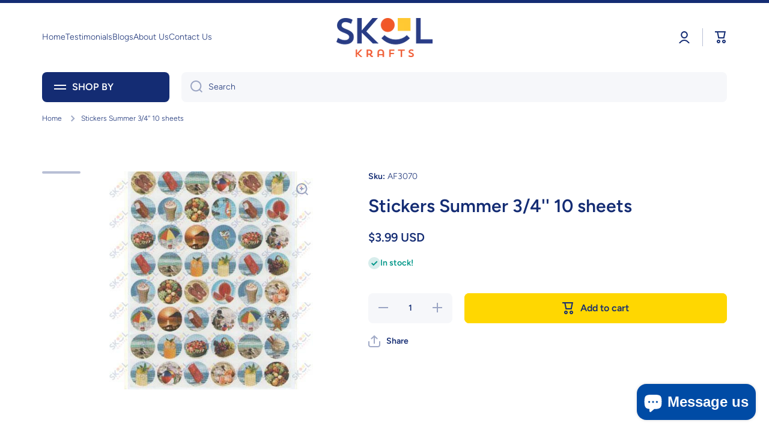

--- FILE ---
content_type: text/html; charset=utf-8
request_url: https://skoolkrafts.com/products/stickers-summer-3-4
body_size: 46581
content:
<!doctype html>
<html class="no-js" lang="en" data-role="main">
  <head>

    <meta charset="utf-8">
    <meta http-equiv="X-UA-Compatible" content="IE=edge">
    <meta name="viewport" content="width=device-width,initial-scale=1">
    <meta name="theme-color" content="">
    <link rel="canonical" href="https://skoolkrafts.com/products/stickers-summer-3-4">
    <link rel="preconnect" href="https://cdn.shopify.com" crossorigin><link rel="icon" type="image/png" href="//skoolkrafts.com/cdn/shop/files/Skool-Krafts_Favico_32x32.png?v=1693849966"><link rel="preconnect" href="https://fonts.shopifycdn.com" crossorigin><title>
      Stickers Summer 3/4&#39;&#39; 10 sheets
 &ndash; Skool Krafts</title>

    

    

<meta property="og:site_name" content="Skool Krafts">
<meta property="og:url" content="https://skoolkrafts.com/products/stickers-summer-3-4">
<meta property="og:title" content="Stickers Summer 3/4&#39;&#39; 10 sheets">
<meta property="og:type" content="product">
<meta property="og:description" content="Where Crafts Sparks Education"><meta property="og:image" content="http://skoolkrafts.com/cdn/shop/products/AF3070.jpg?v=1725312239">
  <meta property="og:image:secure_url" content="https://skoolkrafts.com/cdn/shop/products/AF3070.jpg?v=1725312239">
  <meta property="og:image:width" content="480">
  <meta property="og:image:height" content="480"><meta property="og:price:amount" content="3.99">
  <meta property="og:price:currency" content="USD"><meta name="twitter:card" content="summary_large_image">
<meta name="twitter:title" content="Stickers Summer 3/4&#39;&#39; 10 sheets">
<meta name="twitter:description" content="Where Crafts Sparks Education">

    <script src="//skoolkrafts.com/cdn/shop/t/34/assets/constants.js?v=58251544750838685771693422631" defer="defer"></script>
    <script src="//skoolkrafts.com/cdn/shop/t/34/assets/pubsub.js?v=158357773527763999511693422634" defer="defer"></script>
    <script src="//skoolkrafts.com/cdn/shop/t/34/assets/global.js?v=74555702340260099471693422632" defer="defer"></script>
    
    <script>window.performance && window.performance.mark && window.performance.mark('shopify.content_for_header.start');</script><meta name="google-site-verification" content="HmszrBD1Yva8331_EZRIAX9MDujRD65lpx4TskdMh2c">
<meta id="shopify-digital-wallet" name="shopify-digital-wallet" content="/21576523/digital_wallets/dialog">
<meta name="shopify-checkout-api-token" content="501c3d8fc4105e40bbfe848198ad277f">
<meta id="in-context-paypal-metadata" data-shop-id="21576523" data-venmo-supported="true" data-environment="production" data-locale="en_US" data-paypal-v4="true" data-currency="USD">
<link rel="alternate" type="application/json+oembed" href="https://skoolkrafts.com/products/stickers-summer-3-4.oembed">
<script async="async" src="/checkouts/internal/preloads.js?locale=en-US"></script>
<link rel="preconnect" href="https://shop.app" crossorigin="anonymous">
<script async="async" src="https://shop.app/checkouts/internal/preloads.js?locale=en-US&shop_id=21576523" crossorigin="anonymous"></script>
<script id="apple-pay-shop-capabilities" type="application/json">{"shopId":21576523,"countryCode":"US","currencyCode":"USD","merchantCapabilities":["supports3DS"],"merchantId":"gid:\/\/shopify\/Shop\/21576523","merchantName":"Skool Krafts","requiredBillingContactFields":["postalAddress","email","phone"],"requiredShippingContactFields":["postalAddress","email","phone"],"shippingType":"shipping","supportedNetworks":["visa","masterCard","amex","discover","elo","jcb"],"total":{"type":"pending","label":"Skool Krafts","amount":"1.00"},"shopifyPaymentsEnabled":true,"supportsSubscriptions":true}</script>
<script id="shopify-features" type="application/json">{"accessToken":"501c3d8fc4105e40bbfe848198ad277f","betas":["rich-media-storefront-analytics"],"domain":"skoolkrafts.com","predictiveSearch":true,"shopId":21576523,"locale":"en"}</script>
<script>var Shopify = Shopify || {};
Shopify.shop = "amazsave.myshopify.com";
Shopify.locale = "en";
Shopify.currency = {"active":"USD","rate":"1.0"};
Shopify.country = "US";
Shopify.theme = {"name":"SkoolKrafts 2023 (Live! Nov 2023)","id":125900750963,"schema_name":"Minion","schema_version":"2.3.3","theme_store_id":1571,"role":"main"};
Shopify.theme.handle = "null";
Shopify.theme.style = {"id":null,"handle":null};
Shopify.cdnHost = "skoolkrafts.com/cdn";
Shopify.routes = Shopify.routes || {};
Shopify.routes.root = "/";</script>
<script type="module">!function(o){(o.Shopify=o.Shopify||{}).modules=!0}(window);</script>
<script>!function(o){function n(){var o=[];function n(){o.push(Array.prototype.slice.apply(arguments))}return n.q=o,n}var t=o.Shopify=o.Shopify||{};t.loadFeatures=n(),t.autoloadFeatures=n()}(window);</script>
<script>
  window.ShopifyPay = window.ShopifyPay || {};
  window.ShopifyPay.apiHost = "shop.app\/pay";
  window.ShopifyPay.redirectState = null;
</script>
<script id="shop-js-analytics" type="application/json">{"pageType":"product"}</script>
<script defer="defer" async type="module" src="//skoolkrafts.com/cdn/shopifycloud/shop-js/modules/v2/client.init-shop-cart-sync_C5BV16lS.en.esm.js"></script>
<script defer="defer" async type="module" src="//skoolkrafts.com/cdn/shopifycloud/shop-js/modules/v2/chunk.common_CygWptCX.esm.js"></script>
<script type="module">
  await import("//skoolkrafts.com/cdn/shopifycloud/shop-js/modules/v2/client.init-shop-cart-sync_C5BV16lS.en.esm.js");
await import("//skoolkrafts.com/cdn/shopifycloud/shop-js/modules/v2/chunk.common_CygWptCX.esm.js");

  window.Shopify.SignInWithShop?.initShopCartSync?.({"fedCMEnabled":true,"windoidEnabled":true});

</script>
<script>
  window.Shopify = window.Shopify || {};
  if (!window.Shopify.featureAssets) window.Shopify.featureAssets = {};
  window.Shopify.featureAssets['shop-js'] = {"shop-cart-sync":["modules/v2/client.shop-cart-sync_ZFArdW7E.en.esm.js","modules/v2/chunk.common_CygWptCX.esm.js"],"init-fed-cm":["modules/v2/client.init-fed-cm_CmiC4vf6.en.esm.js","modules/v2/chunk.common_CygWptCX.esm.js"],"shop-button":["modules/v2/client.shop-button_tlx5R9nI.en.esm.js","modules/v2/chunk.common_CygWptCX.esm.js"],"shop-cash-offers":["modules/v2/client.shop-cash-offers_DOA2yAJr.en.esm.js","modules/v2/chunk.common_CygWptCX.esm.js","modules/v2/chunk.modal_D71HUcav.esm.js"],"init-windoid":["modules/v2/client.init-windoid_sURxWdc1.en.esm.js","modules/v2/chunk.common_CygWptCX.esm.js"],"shop-toast-manager":["modules/v2/client.shop-toast-manager_ClPi3nE9.en.esm.js","modules/v2/chunk.common_CygWptCX.esm.js"],"init-shop-email-lookup-coordinator":["modules/v2/client.init-shop-email-lookup-coordinator_B8hsDcYM.en.esm.js","modules/v2/chunk.common_CygWptCX.esm.js"],"init-shop-cart-sync":["modules/v2/client.init-shop-cart-sync_C5BV16lS.en.esm.js","modules/v2/chunk.common_CygWptCX.esm.js"],"avatar":["modules/v2/client.avatar_BTnouDA3.en.esm.js"],"pay-button":["modules/v2/client.pay-button_FdsNuTd3.en.esm.js","modules/v2/chunk.common_CygWptCX.esm.js"],"init-customer-accounts":["modules/v2/client.init-customer-accounts_DxDtT_ad.en.esm.js","modules/v2/client.shop-login-button_C5VAVYt1.en.esm.js","modules/v2/chunk.common_CygWptCX.esm.js","modules/v2/chunk.modal_D71HUcav.esm.js"],"init-shop-for-new-customer-accounts":["modules/v2/client.init-shop-for-new-customer-accounts_ChsxoAhi.en.esm.js","modules/v2/client.shop-login-button_C5VAVYt1.en.esm.js","modules/v2/chunk.common_CygWptCX.esm.js","modules/v2/chunk.modal_D71HUcav.esm.js"],"shop-login-button":["modules/v2/client.shop-login-button_C5VAVYt1.en.esm.js","modules/v2/chunk.common_CygWptCX.esm.js","modules/v2/chunk.modal_D71HUcav.esm.js"],"init-customer-accounts-sign-up":["modules/v2/client.init-customer-accounts-sign-up_CPSyQ0Tj.en.esm.js","modules/v2/client.shop-login-button_C5VAVYt1.en.esm.js","modules/v2/chunk.common_CygWptCX.esm.js","modules/v2/chunk.modal_D71HUcav.esm.js"],"shop-follow-button":["modules/v2/client.shop-follow-button_Cva4Ekp9.en.esm.js","modules/v2/chunk.common_CygWptCX.esm.js","modules/v2/chunk.modal_D71HUcav.esm.js"],"checkout-modal":["modules/v2/client.checkout-modal_BPM8l0SH.en.esm.js","modules/v2/chunk.common_CygWptCX.esm.js","modules/v2/chunk.modal_D71HUcav.esm.js"],"lead-capture":["modules/v2/client.lead-capture_Bi8yE_yS.en.esm.js","modules/v2/chunk.common_CygWptCX.esm.js","modules/v2/chunk.modal_D71HUcav.esm.js"],"shop-login":["modules/v2/client.shop-login_D6lNrXab.en.esm.js","modules/v2/chunk.common_CygWptCX.esm.js","modules/v2/chunk.modal_D71HUcav.esm.js"],"payment-terms":["modules/v2/client.payment-terms_CZxnsJam.en.esm.js","modules/v2/chunk.common_CygWptCX.esm.js","modules/v2/chunk.modal_D71HUcav.esm.js"]};
</script>
<script>(function() {
  var isLoaded = false;
  function asyncLoad() {
    if (isLoaded) return;
    isLoaded = true;
    var urls = ["https:\/\/chimpstatic.com\/mcjs-connected\/js\/users\/eb42eebe2f0f88740d0ad3214\/637ce410900c12c962e2e888a.js?shop=amazsave.myshopify.com","https:\/\/a.mailmunch.co\/widgets\/site-708369-fa5ae71535a706e6a7aee144141d7bf276713543.js?shop=amazsave.myshopify.com"];
    for (var i = 0; i < urls.length; i++) {
      var s = document.createElement('script');
      s.type = 'text/javascript';
      s.async = true;
      s.src = urls[i];
      var x = document.getElementsByTagName('script')[0];
      x.parentNode.insertBefore(s, x);
    }
  };
  if(window.attachEvent) {
    window.attachEvent('onload', asyncLoad);
  } else {
    window.addEventListener('load', asyncLoad, false);
  }
})();</script>
<script id="__st">var __st={"a":21576523,"offset":-18000,"reqid":"f8239321-c0d3-4b37-9a8a-5195b9eb6d35-1768671863","pageurl":"skoolkrafts.com\/products\/stickers-summer-3-4","u":"8a190f642b4c","p":"product","rtyp":"product","rid":2201138593840};</script>
<script>window.ShopifyPaypalV4VisibilityTracking = true;</script>
<script id="captcha-bootstrap">!function(){'use strict';const t='contact',e='account',n='new_comment',o=[[t,t],['blogs',n],['comments',n],[t,'customer']],c=[[e,'customer_login'],[e,'guest_login'],[e,'recover_customer_password'],[e,'create_customer']],r=t=>t.map((([t,e])=>`form[action*='/${t}']:not([data-nocaptcha='true']) input[name='form_type'][value='${e}']`)).join(','),a=t=>()=>t?[...document.querySelectorAll(t)].map((t=>t.form)):[];function s(){const t=[...o],e=r(t);return a(e)}const i='password',u='form_key',d=['recaptcha-v3-token','g-recaptcha-response','h-captcha-response',i],f=()=>{try{return window.sessionStorage}catch{return}},m='__shopify_v',_=t=>t.elements[u];function p(t,e,n=!1){try{const o=window.sessionStorage,c=JSON.parse(o.getItem(e)),{data:r}=function(t){const{data:e,action:n}=t;return t[m]||n?{data:e,action:n}:{data:t,action:n}}(c);for(const[e,n]of Object.entries(r))t.elements[e]&&(t.elements[e].value=n);n&&o.removeItem(e)}catch(o){console.error('form repopulation failed',{error:o})}}const l='form_type',E='cptcha';function T(t){t.dataset[E]=!0}const w=window,h=w.document,L='Shopify',v='ce_forms',y='captcha';let A=!1;((t,e)=>{const n=(g='f06e6c50-85a8-45c8-87d0-21a2b65856fe',I='https://cdn.shopify.com/shopifycloud/storefront-forms-hcaptcha/ce_storefront_forms_captcha_hcaptcha.v1.5.2.iife.js',D={infoText:'Protected by hCaptcha',privacyText:'Privacy',termsText:'Terms'},(t,e,n)=>{const o=w[L][v],c=o.bindForm;if(c)return c(t,g,e,D).then(n);var r;o.q.push([[t,g,e,D],n]),r=I,A||(h.body.append(Object.assign(h.createElement('script'),{id:'captcha-provider',async:!0,src:r})),A=!0)});var g,I,D;w[L]=w[L]||{},w[L][v]=w[L][v]||{},w[L][v].q=[],w[L][y]=w[L][y]||{},w[L][y].protect=function(t,e){n(t,void 0,e),T(t)},Object.freeze(w[L][y]),function(t,e,n,w,h,L){const[v,y,A,g]=function(t,e,n){const i=e?o:[],u=t?c:[],d=[...i,...u],f=r(d),m=r(i),_=r(d.filter((([t,e])=>n.includes(e))));return[a(f),a(m),a(_),s()]}(w,h,L),I=t=>{const e=t.target;return e instanceof HTMLFormElement?e:e&&e.form},D=t=>v().includes(t);t.addEventListener('submit',(t=>{const e=I(t);if(!e)return;const n=D(e)&&!e.dataset.hcaptchaBound&&!e.dataset.recaptchaBound,o=_(e),c=g().includes(e)&&(!o||!o.value);(n||c)&&t.preventDefault(),c&&!n&&(function(t){try{if(!f())return;!function(t){const e=f();if(!e)return;const n=_(t);if(!n)return;const o=n.value;o&&e.removeItem(o)}(t);const e=Array.from(Array(32),(()=>Math.random().toString(36)[2])).join('');!function(t,e){_(t)||t.append(Object.assign(document.createElement('input'),{type:'hidden',name:u})),t.elements[u].value=e}(t,e),function(t,e){const n=f();if(!n)return;const o=[...t.querySelectorAll(`input[type='${i}']`)].map((({name:t})=>t)),c=[...d,...o],r={};for(const[a,s]of new FormData(t).entries())c.includes(a)||(r[a]=s);n.setItem(e,JSON.stringify({[m]:1,action:t.action,data:r}))}(t,e)}catch(e){console.error('failed to persist form',e)}}(e),e.submit())}));const S=(t,e)=>{t&&!t.dataset[E]&&(n(t,e.some((e=>e===t))),T(t))};for(const o of['focusin','change'])t.addEventListener(o,(t=>{const e=I(t);D(e)&&S(e,y())}));const B=e.get('form_key'),M=e.get(l),P=B&&M;t.addEventListener('DOMContentLoaded',(()=>{const t=y();if(P)for(const e of t)e.elements[l].value===M&&p(e,B);[...new Set([...A(),...v().filter((t=>'true'===t.dataset.shopifyCaptcha))])].forEach((e=>S(e,t)))}))}(h,new URLSearchParams(w.location.search),n,t,e,['guest_login'])})(!0,!0)}();</script>
<script integrity="sha256-4kQ18oKyAcykRKYeNunJcIwy7WH5gtpwJnB7kiuLZ1E=" data-source-attribution="shopify.loadfeatures" defer="defer" src="//skoolkrafts.com/cdn/shopifycloud/storefront/assets/storefront/load_feature-a0a9edcb.js" crossorigin="anonymous"></script>
<script crossorigin="anonymous" defer="defer" src="//skoolkrafts.com/cdn/shopifycloud/storefront/assets/shopify_pay/storefront-65b4c6d7.js?v=20250812"></script>
<script data-source-attribution="shopify.dynamic_checkout.dynamic.init">var Shopify=Shopify||{};Shopify.PaymentButton=Shopify.PaymentButton||{isStorefrontPortableWallets:!0,init:function(){window.Shopify.PaymentButton.init=function(){};var t=document.createElement("script");t.src="https://skoolkrafts.com/cdn/shopifycloud/portable-wallets/latest/portable-wallets.en.js",t.type="module",document.head.appendChild(t)}};
</script>
<script data-source-attribution="shopify.dynamic_checkout.buyer_consent">
  function portableWalletsHideBuyerConsent(e){var t=document.getElementById("shopify-buyer-consent"),n=document.getElementById("shopify-subscription-policy-button");t&&n&&(t.classList.add("hidden"),t.setAttribute("aria-hidden","true"),n.removeEventListener("click",e))}function portableWalletsShowBuyerConsent(e){var t=document.getElementById("shopify-buyer-consent"),n=document.getElementById("shopify-subscription-policy-button");t&&n&&(t.classList.remove("hidden"),t.removeAttribute("aria-hidden"),n.addEventListener("click",e))}window.Shopify?.PaymentButton&&(window.Shopify.PaymentButton.hideBuyerConsent=portableWalletsHideBuyerConsent,window.Shopify.PaymentButton.showBuyerConsent=portableWalletsShowBuyerConsent);
</script>
<script data-source-attribution="shopify.dynamic_checkout.cart.bootstrap">document.addEventListener("DOMContentLoaded",(function(){function t(){return document.querySelector("shopify-accelerated-checkout-cart, shopify-accelerated-checkout")}if(t())Shopify.PaymentButton.init();else{new MutationObserver((function(e,n){t()&&(Shopify.PaymentButton.init(),n.disconnect())})).observe(document.body,{childList:!0,subtree:!0})}}));
</script>
<link id="shopify-accelerated-checkout-styles" rel="stylesheet" media="screen" href="https://skoolkrafts.com/cdn/shopifycloud/portable-wallets/latest/accelerated-checkout-backwards-compat.css" crossorigin="anonymous">
<style id="shopify-accelerated-checkout-cart">
        #shopify-buyer-consent {
  margin-top: 1em;
  display: inline-block;
  width: 100%;
}

#shopify-buyer-consent.hidden {
  display: none;
}

#shopify-subscription-policy-button {
  background: none;
  border: none;
  padding: 0;
  text-decoration: underline;
  font-size: inherit;
  cursor: pointer;
}

#shopify-subscription-policy-button::before {
  box-shadow: none;
}

      </style>
<script id="sections-script" data-sections="main-product,footer" defer="defer" src="//skoolkrafts.com/cdn/shop/t/34/compiled_assets/scripts.js?30990"></script>
<script>window.performance && window.performance.mark && window.performance.mark('shopify.content_for_header.end');</script>

    
    <style data-shopify>    
      @font-face {
  font-family: Figtree;
  font-weight: 300;
  font-style: normal;
  font-display: swap;
  src: url("//skoolkrafts.com/cdn/fonts/figtree/figtree_n3.e4cc0323f8b9feb279bf6ced9d868d88ce80289f.woff2") format("woff2"),
       url("//skoolkrafts.com/cdn/fonts/figtree/figtree_n3.db79ac3fb83d054d99bd79fccf8e8782b5cf449e.woff") format("woff");
}

@font-face {
  font-family: Figtree;
  font-weight: 600;
  font-style: normal;
  font-display: swap;
  src: url("//skoolkrafts.com/cdn/fonts/figtree/figtree_n6.9d1ea52bb49a0a86cfd1b0383d00f83d3fcc14de.woff2") format("woff2"),
       url("//skoolkrafts.com/cdn/fonts/figtree/figtree_n6.f0fcdea525a0e47b2ae4ab645832a8e8a96d31d3.woff") format("woff");
}

@font-face {
  font-family: Figtree;
  font-weight: 300;
  font-style: italic;
  font-display: swap;
  src: url("//skoolkrafts.com/cdn/fonts/figtree/figtree_i3.914abbe7a583759f0a18bf02652c9ee1f4bb1c6d.woff2") format("woff2"),
       url("//skoolkrafts.com/cdn/fonts/figtree/figtree_i3.3d7354f07ddb3c61082efcb69896c65d6c00d9fa.woff") format("woff");
}

      @font-face {
  font-family: Figtree;
  font-weight: 600;
  font-style: italic;
  font-display: swap;
  src: url("//skoolkrafts.com/cdn/fonts/figtree/figtree_i6.702baae75738b446cfbed6ac0d60cab7b21e61ba.woff2") format("woff2"),
       url("//skoolkrafts.com/cdn/fonts/figtree/figtree_i6.6b8dc40d16c9905d29525156e284509f871ce8f9.woff") format("woff");
}

      @font-face {
  font-family: Figtree;
  font-weight: 600;
  font-style: normal;
  font-display: swap;
  src: url("//skoolkrafts.com/cdn/fonts/figtree/figtree_n6.9d1ea52bb49a0a86cfd1b0383d00f83d3fcc14de.woff2") format("woff2"),
       url("//skoolkrafts.com/cdn/fonts/figtree/figtree_n6.f0fcdea525a0e47b2ae4ab645832a8e8a96d31d3.woff") format("woff");
}

    
      :root {
    	--duration-short: .2s;
        --duration-medium: .3s;
    	--duration-large: .5s;
    	--animation-bezier: ease;
    	--zoom-animation-bezier: cubic-bezier(.15,.75,.5,1);
    
        --animation-type: cubic-bezier(0, 0, 0.3, 1);
        --animation-time: .5s;

        --product-thumbnail_move-up: 0.35s;
        --product-thumbnail_move-up_type: linear;
        --product-thumbnail-button_opacity_hover: 0.15s;
        --product-thumbnail-button_opacity_over: 0.3s;
        --product-thumbnail-button_opacity_type: linear;
        --product-thumbnail-button_move: 0.35s;
        --product-thumbnail-button_move_type: linear;

        --font-heading-family: Figtree, sans-serif;
        --font-heading-style: normal;
        --font-heading-weight: 600;
    
        --font-body-family: Figtree, sans-serif;
        --font-body-style: normal;
        --font-body-weight: 300;
    	--font-body-bold-weight: 600;
    	--font-button-weight: 600;
    
    	--font-heading-scale: 1.0;
        --font-body-scale: 1.0;
    
        --font-body-size: calc(16px * var(--font-body-scale));
        --font-body-line-height: 130%;
        --font-body2-size: calc(14px * var(--font-body-scale));
        --font-body2-line-height: 130%;
        --font-body3-size: calc(12px * var(--font-body-scale));
        --font-body3-line-height: 130%;
        --font-body4-size: calc(10px * var(--font-body-scale));
        --font-body4-line-height: 130%;

        --color-body-background: #ffffff;
        --color-secondary-background: #f6f7fa;
      	--color-section-background: var(--color-secondary-background);--color-simple-dropdown: #ffffff;
    	--color-vertical-menu-dropdown: #ffffff;

        --color-base:#142c73;
    	--color-base-rgb: 20, 44, 115;
        --color-accent:#ffd701;
        --color-subheading: var(--color-accent);
        --color-text-link:#0568d6;

        --color-price: #142c73;
        --color-old-price: #d20404;
        --color-lines-borders: rgba(20, 44, 115, 0.3);
        --color-input-background: #f6f7fa;
        --color-input-text: #142c73;
        --color-input-background-active: var(--color-body-background);
        --opacity-icons: 0.4;

    	--mobile-focus-color: rgba(20, 44, 115, 0.04);

    	--shadow: 0px 4px 20px rgba(22, 19, 69, 0.13);--auto-text-color-button-light:#ffffff;
    	--auto-text-color-button-dark:var(--color-base);
    	--auto-input-color-active-border-light: rgba(255,255,255,0.3);
    	--auto-input-color-active-border-dark:rgba(var(--color-base-rgb),0.3);--auto-text-color-input-light:#ffffff;
    	--auto-text-color-input-dark:var(--color-input-text);--auto-text-color-accent: 
var(--color-base)
;--auto-text-color--with-base-color: #ffffff;--radius: 8px;
    	--radius-input: 8px;
    	--radius-button: 8px;
    	--radius-badge:3px;
    	--radius-checkbox:4px;

        --color-badge-1:#d20404;--color-badge-1-text: var(--auto-text-color-button-light);--color-badge-2:#ef6c00;--color-badge-2-text: var(--auto-text-color-button-light);--color-badge-3:#142c73;--color-badge-3-text: var(--auto-text-color-button-light);--color-free-delivery-bar: #99D5CF;
      
    	--color-error: #d20404;
    
        --form_field-height: 50px;

        --page-width: 1300px;
        --page-padding: 20px;

        --sections-top-spacing: 100px;
    	--sections-top-spacing-mobile: 80px;
		--sections-top-spacing--medium: 80px;
    	--sections-top-spacing--medium-mobile: 60px;
		--sections-top-spacing--small: 40px;
    	--sections-top-spacing--small-mobile: 40px;

        --padding1: 10px;
        --padding2: 20px;
        --padding3: 30px;
        --padding4: 40px;
    	--padding5: 60px;
      }

      *,
      *::before,
      *::after {
      	box-sizing: border-box;
      }
      html {
        box-sizing: border-box;
        height: 100%;
     	-webkit-tap-highlight-color: transparent;
    	scroll-behavior: smooth;
      }
      body {
        display: grid;
        grid-template-rows: auto auto 1fr auto;
        grid-template-columns: 100%;
        min-height: 100%;
        margin: 0;
        font-size: var(--font-body-size);
        line-height: var(--font-body-line-height);
        color: var(--color-base);
    	background: var(--color-body-background);
        font-family: var(--font-body-family);
        font-style: var(--font-body-style);
        font-weight: var(--font-body-weight);
        -webkit-text-size-adjust: none;
    	text-size-adjust: none;
    	overflow-x: hidden;
      }.btn{
        --background: var(--color-accent);--color: var(--auto-text-color-button-dark);
    	--fill: var(--auto-text-color-button-dark);}.btn--secondary{
        --background: var(--color-base);--color: var(--auto-text-color-button-light);
    	--fill: var(--auto-text-color-button-light);}
    
    .visually-hidden {
      position: absolute!important;
      overflow: hidden;
      margin: -1px;
      border: 0;
      clip: rect(0 0 0 0);
      word-wrap: normal!important;
    }
    .visually-hidden:not(:focus),
    .visually-hidden:not(:focus-visible){
      width: 1px;
      height: 1px;
      padding: 0;
    }
    .announcement-bar{
      opacity:0;
    }
    .popup-modal{
      display: none;
    }.js #MainContent{
      opacity:0;
      transition: opacity 1s var(--animation-bezier);
    }
    .js.dom-loaded #MainContent{
      opacity:1;
    }</style>

    <link href="//skoolkrafts.com/cdn/shop/t/34/assets/base.css?v=124024355847798966271701283018" rel="stylesheet" type="text/css" media="all" />
    
<link rel="preload" as="font" href="//skoolkrafts.com/cdn/fonts/figtree/figtree_n3.e4cc0323f8b9feb279bf6ced9d868d88ce80289f.woff2" type="font/woff2" crossorigin><link rel="preload" as="font" href="//skoolkrafts.com/cdn/fonts/figtree/figtree_n6.9d1ea52bb49a0a86cfd1b0383d00f83d3fcc14de.woff2" type="font/woff2" crossorigin><link rel="stylesheet" href="//skoolkrafts.com/cdn/shop/t/34/assets/component-predictive-search.css?v=169156080147452933411693422632" media="print" onload="this.media='all'"><script>
      document.documentElement.className = document.documentElement.className.replace('no-js', 'js');
      if (Shopify.designMode) {
        document.documentElement.classList.add('shopify-design-mode');
      }
      document.addEventListener("DOMContentLoaded", function(event) {
        document.documentElement.classList.add('dom-loaded');
        setTimeout(function(){document.querySelector('footer').classList.add('footer-loaded')}, 700);
      });
    </script>
  <script src="https://cdn.shopify.com/extensions/7bc9bb47-adfa-4267-963e-cadee5096caf/inbox-1252/assets/inbox-chat-loader.js" type="text/javascript" defer="defer"></script>
<link href="https://monorail-edge.shopifysvc.com" rel="dns-prefetch">
<script>(function(){if ("sendBeacon" in navigator && "performance" in window) {try {var session_token_from_headers = performance.getEntriesByType('navigation')[0].serverTiming.find(x => x.name == '_s').description;} catch {var session_token_from_headers = undefined;}var session_cookie_matches = document.cookie.match(/_shopify_s=([^;]*)/);var session_token_from_cookie = session_cookie_matches && session_cookie_matches.length === 2 ? session_cookie_matches[1] : "";var session_token = session_token_from_headers || session_token_from_cookie || "";function handle_abandonment_event(e) {var entries = performance.getEntries().filter(function(entry) {return /monorail-edge.shopifysvc.com/.test(entry.name);});if (!window.abandonment_tracked && entries.length === 0) {window.abandonment_tracked = true;var currentMs = Date.now();var navigation_start = performance.timing.navigationStart;var payload = {shop_id: 21576523,url: window.location.href,navigation_start,duration: currentMs - navigation_start,session_token,page_type: "product"};window.navigator.sendBeacon("https://monorail-edge.shopifysvc.com/v1/produce", JSON.stringify({schema_id: "online_store_buyer_site_abandonment/1.1",payload: payload,metadata: {event_created_at_ms: currentMs,event_sent_at_ms: currentMs}}));}}window.addEventListener('pagehide', handle_abandonment_event);}}());</script>
<script id="web-pixels-manager-setup">(function e(e,d,r,n,o){if(void 0===o&&(o={}),!Boolean(null===(a=null===(i=window.Shopify)||void 0===i?void 0:i.analytics)||void 0===a?void 0:a.replayQueue)){var i,a;window.Shopify=window.Shopify||{};var t=window.Shopify;t.analytics=t.analytics||{};var s=t.analytics;s.replayQueue=[],s.publish=function(e,d,r){return s.replayQueue.push([e,d,r]),!0};try{self.performance.mark("wpm:start")}catch(e){}var l=function(){var e={modern:/Edge?\/(1{2}[4-9]|1[2-9]\d|[2-9]\d{2}|\d{4,})\.\d+(\.\d+|)|Firefox\/(1{2}[4-9]|1[2-9]\d|[2-9]\d{2}|\d{4,})\.\d+(\.\d+|)|Chrom(ium|e)\/(9{2}|\d{3,})\.\d+(\.\d+|)|(Maci|X1{2}).+ Version\/(15\.\d+|(1[6-9]|[2-9]\d|\d{3,})\.\d+)([,.]\d+|)( \(\w+\)|)( Mobile\/\w+|) Safari\/|Chrome.+OPR\/(9{2}|\d{3,})\.\d+\.\d+|(CPU[ +]OS|iPhone[ +]OS|CPU[ +]iPhone|CPU IPhone OS|CPU iPad OS)[ +]+(15[._]\d+|(1[6-9]|[2-9]\d|\d{3,})[._]\d+)([._]\d+|)|Android:?[ /-](13[3-9]|1[4-9]\d|[2-9]\d{2}|\d{4,})(\.\d+|)(\.\d+|)|Android.+Firefox\/(13[5-9]|1[4-9]\d|[2-9]\d{2}|\d{4,})\.\d+(\.\d+|)|Android.+Chrom(ium|e)\/(13[3-9]|1[4-9]\d|[2-9]\d{2}|\d{4,})\.\d+(\.\d+|)|SamsungBrowser\/([2-9]\d|\d{3,})\.\d+/,legacy:/Edge?\/(1[6-9]|[2-9]\d|\d{3,})\.\d+(\.\d+|)|Firefox\/(5[4-9]|[6-9]\d|\d{3,})\.\d+(\.\d+|)|Chrom(ium|e)\/(5[1-9]|[6-9]\d|\d{3,})\.\d+(\.\d+|)([\d.]+$|.*Safari\/(?![\d.]+ Edge\/[\d.]+$))|(Maci|X1{2}).+ Version\/(10\.\d+|(1[1-9]|[2-9]\d|\d{3,})\.\d+)([,.]\d+|)( \(\w+\)|)( Mobile\/\w+|) Safari\/|Chrome.+OPR\/(3[89]|[4-9]\d|\d{3,})\.\d+\.\d+|(CPU[ +]OS|iPhone[ +]OS|CPU[ +]iPhone|CPU IPhone OS|CPU iPad OS)[ +]+(10[._]\d+|(1[1-9]|[2-9]\d|\d{3,})[._]\d+)([._]\d+|)|Android:?[ /-](13[3-9]|1[4-9]\d|[2-9]\d{2}|\d{4,})(\.\d+|)(\.\d+|)|Mobile Safari.+OPR\/([89]\d|\d{3,})\.\d+\.\d+|Android.+Firefox\/(13[5-9]|1[4-9]\d|[2-9]\d{2}|\d{4,})\.\d+(\.\d+|)|Android.+Chrom(ium|e)\/(13[3-9]|1[4-9]\d|[2-9]\d{2}|\d{4,})\.\d+(\.\d+|)|Android.+(UC? ?Browser|UCWEB|U3)[ /]?(15\.([5-9]|\d{2,})|(1[6-9]|[2-9]\d|\d{3,})\.\d+)\.\d+|SamsungBrowser\/(5\.\d+|([6-9]|\d{2,})\.\d+)|Android.+MQ{2}Browser\/(14(\.(9|\d{2,})|)|(1[5-9]|[2-9]\d|\d{3,})(\.\d+|))(\.\d+|)|K[Aa][Ii]OS\/(3\.\d+|([4-9]|\d{2,})\.\d+)(\.\d+|)/},d=e.modern,r=e.legacy,n=navigator.userAgent;return n.match(d)?"modern":n.match(r)?"legacy":"unknown"}(),u="modern"===l?"modern":"legacy",c=(null!=n?n:{modern:"",legacy:""})[u],f=function(e){return[e.baseUrl,"/wpm","/b",e.hashVersion,"modern"===e.buildTarget?"m":"l",".js"].join("")}({baseUrl:d,hashVersion:r,buildTarget:u}),m=function(e){var d=e.version,r=e.bundleTarget,n=e.surface,o=e.pageUrl,i=e.monorailEndpoint;return{emit:function(e){var a=e.status,t=e.errorMsg,s=(new Date).getTime(),l=JSON.stringify({metadata:{event_sent_at_ms:s},events:[{schema_id:"web_pixels_manager_load/3.1",payload:{version:d,bundle_target:r,page_url:o,status:a,surface:n,error_msg:t},metadata:{event_created_at_ms:s}}]});if(!i)return console&&console.warn&&console.warn("[Web Pixels Manager] No Monorail endpoint provided, skipping logging."),!1;try{return self.navigator.sendBeacon.bind(self.navigator)(i,l)}catch(e){}var u=new XMLHttpRequest;try{return u.open("POST",i,!0),u.setRequestHeader("Content-Type","text/plain"),u.send(l),!0}catch(e){return console&&console.warn&&console.warn("[Web Pixels Manager] Got an unhandled error while logging to Monorail."),!1}}}}({version:r,bundleTarget:l,surface:e.surface,pageUrl:self.location.href,monorailEndpoint:e.monorailEndpoint});try{o.browserTarget=l,function(e){var d=e.src,r=e.async,n=void 0===r||r,o=e.onload,i=e.onerror,a=e.sri,t=e.scriptDataAttributes,s=void 0===t?{}:t,l=document.createElement("script"),u=document.querySelector("head"),c=document.querySelector("body");if(l.async=n,l.src=d,a&&(l.integrity=a,l.crossOrigin="anonymous"),s)for(var f in s)if(Object.prototype.hasOwnProperty.call(s,f))try{l.dataset[f]=s[f]}catch(e){}if(o&&l.addEventListener("load",o),i&&l.addEventListener("error",i),u)u.appendChild(l);else{if(!c)throw new Error("Did not find a head or body element to append the script");c.appendChild(l)}}({src:f,async:!0,onload:function(){if(!function(){var e,d;return Boolean(null===(d=null===(e=window.Shopify)||void 0===e?void 0:e.analytics)||void 0===d?void 0:d.initialized)}()){var d=window.webPixelsManager.init(e)||void 0;if(d){var r=window.Shopify.analytics;r.replayQueue.forEach((function(e){var r=e[0],n=e[1],o=e[2];d.publishCustomEvent(r,n,o)})),r.replayQueue=[],r.publish=d.publishCustomEvent,r.visitor=d.visitor,r.initialized=!0}}},onerror:function(){return m.emit({status:"failed",errorMsg:"".concat(f," has failed to load")})},sri:function(e){var d=/^sha384-[A-Za-z0-9+/=]+$/;return"string"==typeof e&&d.test(e)}(c)?c:"",scriptDataAttributes:o}),m.emit({status:"loading"})}catch(e){m.emit({status:"failed",errorMsg:(null==e?void 0:e.message)||"Unknown error"})}}})({shopId: 21576523,storefrontBaseUrl: "https://skoolkrafts.com",extensionsBaseUrl: "https://extensions.shopifycdn.com/cdn/shopifycloud/web-pixels-manager",monorailEndpoint: "https://monorail-edge.shopifysvc.com/unstable/produce_batch",surface: "storefront-renderer",enabledBetaFlags: ["2dca8a86"],webPixelsConfigList: [{"id":"1241579635","configuration":"{\"accountID\":\"amazsave\"}","eventPayloadVersion":"v1","runtimeContext":"STRICT","scriptVersion":"5503eca56790d6863e31590c8c364ee3","type":"APP","apiClientId":12388204545,"privacyPurposes":["ANALYTICS","MARKETING","SALE_OF_DATA"],"dataSharingAdjustments":{"protectedCustomerApprovalScopes":["read_customer_email","read_customer_name","read_customer_personal_data","read_customer_phone"]}},{"id":"499187827","configuration":"{\"config\":\"{\\\"pixel_id\\\":\\\"GT-MK4LZSKP\\\",\\\"target_country\\\":\\\"US\\\",\\\"gtag_events\\\":[{\\\"type\\\":\\\"purchase\\\",\\\"action_label\\\":\\\"MC-R9QSE8EL5F\\\"},{\\\"type\\\":\\\"page_view\\\",\\\"action_label\\\":\\\"MC-R9QSE8EL5F\\\"},{\\\"type\\\":\\\"view_item\\\",\\\"action_label\\\":\\\"MC-R9QSE8EL5F\\\"}],\\\"enable_monitoring_mode\\\":false}\"}","eventPayloadVersion":"v1","runtimeContext":"OPEN","scriptVersion":"b2a88bafab3e21179ed38636efcd8a93","type":"APP","apiClientId":1780363,"privacyPurposes":[],"dataSharingAdjustments":{"protectedCustomerApprovalScopes":["read_customer_address","read_customer_email","read_customer_name","read_customer_personal_data","read_customer_phone"]}},{"id":"shopify-app-pixel","configuration":"{}","eventPayloadVersion":"v1","runtimeContext":"STRICT","scriptVersion":"0450","apiClientId":"shopify-pixel","type":"APP","privacyPurposes":["ANALYTICS","MARKETING"]},{"id":"shopify-custom-pixel","eventPayloadVersion":"v1","runtimeContext":"LAX","scriptVersion":"0450","apiClientId":"shopify-pixel","type":"CUSTOM","privacyPurposes":["ANALYTICS","MARKETING"]}],isMerchantRequest: false,initData: {"shop":{"name":"Skool Krafts","paymentSettings":{"currencyCode":"USD"},"myshopifyDomain":"amazsave.myshopify.com","countryCode":"US","storefrontUrl":"https:\/\/skoolkrafts.com"},"customer":null,"cart":null,"checkout":null,"productVariants":[{"price":{"amount":3.99,"currencyCode":"USD"},"product":{"title":"Stickers Summer 3\/4'' 10 sheets","vendor":"Skool Krafts","id":"2201138593840","untranslatedTitle":"Stickers Summer 3\/4'' 10 sheets","url":"\/products\/stickers-summer-3-4","type":"Crafts"},"id":"22153691922480","image":{"src":"\/\/skoolkrafts.com\/cdn\/shop\/products\/AF3070_f713562a-8e5e-498b-9e47-78dae66d3e18.jpg?v=1725312241"},"sku":"AF3070","title":"Default Title","untranslatedTitle":"Default Title"}],"purchasingCompany":null},},"https://skoolkrafts.com/cdn","fcfee988w5aeb613cpc8e4bc33m6693e112",{"modern":"","legacy":""},{"shopId":"21576523","storefrontBaseUrl":"https:\/\/skoolkrafts.com","extensionBaseUrl":"https:\/\/extensions.shopifycdn.com\/cdn\/shopifycloud\/web-pixels-manager","surface":"storefront-renderer","enabledBetaFlags":"[\"2dca8a86\"]","isMerchantRequest":"false","hashVersion":"fcfee988w5aeb613cpc8e4bc33m6693e112","publish":"custom","events":"[[\"page_viewed\",{}],[\"product_viewed\",{\"productVariant\":{\"price\":{\"amount\":3.99,\"currencyCode\":\"USD\"},\"product\":{\"title\":\"Stickers Summer 3\/4'' 10 sheets\",\"vendor\":\"Skool Krafts\",\"id\":\"2201138593840\",\"untranslatedTitle\":\"Stickers Summer 3\/4'' 10 sheets\",\"url\":\"\/products\/stickers-summer-3-4\",\"type\":\"Crafts\"},\"id\":\"22153691922480\",\"image\":{\"src\":\"\/\/skoolkrafts.com\/cdn\/shop\/products\/AF3070_f713562a-8e5e-498b-9e47-78dae66d3e18.jpg?v=1725312241\"},\"sku\":\"AF3070\",\"title\":\"Default Title\",\"untranslatedTitle\":\"Default Title\"}}]]"});</script><script>
  window.ShopifyAnalytics = window.ShopifyAnalytics || {};
  window.ShopifyAnalytics.meta = window.ShopifyAnalytics.meta || {};
  window.ShopifyAnalytics.meta.currency = 'USD';
  var meta = {"product":{"id":2201138593840,"gid":"gid:\/\/shopify\/Product\/2201138593840","vendor":"Skool Krafts","type":"Crafts","handle":"stickers-summer-3-4","variants":[{"id":22153691922480,"price":399,"name":"Stickers Summer 3\/4'' 10 sheets","public_title":null,"sku":"AF3070"}],"remote":false},"page":{"pageType":"product","resourceType":"product","resourceId":2201138593840,"requestId":"f8239321-c0d3-4b37-9a8a-5195b9eb6d35-1768671863"}};
  for (var attr in meta) {
    window.ShopifyAnalytics.meta[attr] = meta[attr];
  }
</script>
<script class="analytics">
  (function () {
    var customDocumentWrite = function(content) {
      var jquery = null;

      if (window.jQuery) {
        jquery = window.jQuery;
      } else if (window.Checkout && window.Checkout.$) {
        jquery = window.Checkout.$;
      }

      if (jquery) {
        jquery('body').append(content);
      }
    };

    var hasLoggedConversion = function(token) {
      if (token) {
        return document.cookie.indexOf('loggedConversion=' + token) !== -1;
      }
      return false;
    }

    var setCookieIfConversion = function(token) {
      if (token) {
        var twoMonthsFromNow = new Date(Date.now());
        twoMonthsFromNow.setMonth(twoMonthsFromNow.getMonth() + 2);

        document.cookie = 'loggedConversion=' + token + '; expires=' + twoMonthsFromNow;
      }
    }

    var trekkie = window.ShopifyAnalytics.lib = window.trekkie = window.trekkie || [];
    if (trekkie.integrations) {
      return;
    }
    trekkie.methods = [
      'identify',
      'page',
      'ready',
      'track',
      'trackForm',
      'trackLink'
    ];
    trekkie.factory = function(method) {
      return function() {
        var args = Array.prototype.slice.call(arguments);
        args.unshift(method);
        trekkie.push(args);
        return trekkie;
      };
    };
    for (var i = 0; i < trekkie.methods.length; i++) {
      var key = trekkie.methods[i];
      trekkie[key] = trekkie.factory(key);
    }
    trekkie.load = function(config) {
      trekkie.config = config || {};
      trekkie.config.initialDocumentCookie = document.cookie;
      var first = document.getElementsByTagName('script')[0];
      var script = document.createElement('script');
      script.type = 'text/javascript';
      script.onerror = function(e) {
        var scriptFallback = document.createElement('script');
        scriptFallback.type = 'text/javascript';
        scriptFallback.onerror = function(error) {
                var Monorail = {
      produce: function produce(monorailDomain, schemaId, payload) {
        var currentMs = new Date().getTime();
        var event = {
          schema_id: schemaId,
          payload: payload,
          metadata: {
            event_created_at_ms: currentMs,
            event_sent_at_ms: currentMs
          }
        };
        return Monorail.sendRequest("https://" + monorailDomain + "/v1/produce", JSON.stringify(event));
      },
      sendRequest: function sendRequest(endpointUrl, payload) {
        // Try the sendBeacon API
        if (window && window.navigator && typeof window.navigator.sendBeacon === 'function' && typeof window.Blob === 'function' && !Monorail.isIos12()) {
          var blobData = new window.Blob([payload], {
            type: 'text/plain'
          });

          if (window.navigator.sendBeacon(endpointUrl, blobData)) {
            return true;
          } // sendBeacon was not successful

        } // XHR beacon

        var xhr = new XMLHttpRequest();

        try {
          xhr.open('POST', endpointUrl);
          xhr.setRequestHeader('Content-Type', 'text/plain');
          xhr.send(payload);
        } catch (e) {
          console.log(e);
        }

        return false;
      },
      isIos12: function isIos12() {
        return window.navigator.userAgent.lastIndexOf('iPhone; CPU iPhone OS 12_') !== -1 || window.navigator.userAgent.lastIndexOf('iPad; CPU OS 12_') !== -1;
      }
    };
    Monorail.produce('monorail-edge.shopifysvc.com',
      'trekkie_storefront_load_errors/1.1',
      {shop_id: 21576523,
      theme_id: 125900750963,
      app_name: "storefront",
      context_url: window.location.href,
      source_url: "//skoolkrafts.com/cdn/s/trekkie.storefront.cd680fe47e6c39ca5d5df5f0a32d569bc48c0f27.min.js"});

        };
        scriptFallback.async = true;
        scriptFallback.src = '//skoolkrafts.com/cdn/s/trekkie.storefront.cd680fe47e6c39ca5d5df5f0a32d569bc48c0f27.min.js';
        first.parentNode.insertBefore(scriptFallback, first);
      };
      script.async = true;
      script.src = '//skoolkrafts.com/cdn/s/trekkie.storefront.cd680fe47e6c39ca5d5df5f0a32d569bc48c0f27.min.js';
      first.parentNode.insertBefore(script, first);
    };
    trekkie.load(
      {"Trekkie":{"appName":"storefront","development":false,"defaultAttributes":{"shopId":21576523,"isMerchantRequest":null,"themeId":125900750963,"themeCityHash":"4493172463679199972","contentLanguage":"en","currency":"USD","eventMetadataId":"b93f8533-4c69-4ef8-aaa0-1870f7cc725d"},"isServerSideCookieWritingEnabled":true,"monorailRegion":"shop_domain","enabledBetaFlags":["65f19447"]},"Session Attribution":{},"S2S":{"facebookCapiEnabled":false,"source":"trekkie-storefront-renderer","apiClientId":580111}}
    );

    var loaded = false;
    trekkie.ready(function() {
      if (loaded) return;
      loaded = true;

      window.ShopifyAnalytics.lib = window.trekkie;

      var originalDocumentWrite = document.write;
      document.write = customDocumentWrite;
      try { window.ShopifyAnalytics.merchantGoogleAnalytics.call(this); } catch(error) {};
      document.write = originalDocumentWrite;

      window.ShopifyAnalytics.lib.page(null,{"pageType":"product","resourceType":"product","resourceId":2201138593840,"requestId":"f8239321-c0d3-4b37-9a8a-5195b9eb6d35-1768671863","shopifyEmitted":true});

      var match = window.location.pathname.match(/checkouts\/(.+)\/(thank_you|post_purchase)/)
      var token = match? match[1]: undefined;
      if (!hasLoggedConversion(token)) {
        setCookieIfConversion(token);
        window.ShopifyAnalytics.lib.track("Viewed Product",{"currency":"USD","variantId":22153691922480,"productId":2201138593840,"productGid":"gid:\/\/shopify\/Product\/2201138593840","name":"Stickers Summer 3\/4'' 10 sheets","price":"3.99","sku":"AF3070","brand":"Skool Krafts","variant":null,"category":"Crafts","nonInteraction":true,"remote":false},undefined,undefined,{"shopifyEmitted":true});
      window.ShopifyAnalytics.lib.track("monorail:\/\/trekkie_storefront_viewed_product\/1.1",{"currency":"USD","variantId":22153691922480,"productId":2201138593840,"productGid":"gid:\/\/shopify\/Product\/2201138593840","name":"Stickers Summer 3\/4'' 10 sheets","price":"3.99","sku":"AF3070","brand":"Skool Krafts","variant":null,"category":"Crafts","nonInteraction":true,"remote":false,"referer":"https:\/\/skoolkrafts.com\/products\/stickers-summer-3-4"});
      }
    });


        var eventsListenerScript = document.createElement('script');
        eventsListenerScript.async = true;
        eventsListenerScript.src = "//skoolkrafts.com/cdn/shopifycloud/storefront/assets/shop_events_listener-3da45d37.js";
        document.getElementsByTagName('head')[0].appendChild(eventsListenerScript);

})();</script>
<script
  defer
  src="https://skoolkrafts.com/cdn/shopifycloud/perf-kit/shopify-perf-kit-3.0.4.min.js"
  data-application="storefront-renderer"
  data-shop-id="21576523"
  data-render-region="gcp-us-central1"
  data-page-type="product"
  data-theme-instance-id="125900750963"
  data-theme-name="Minion"
  data-theme-version="2.3.3"
  data-monorail-region="shop_domain"
  data-resource-timing-sampling-rate="10"
  data-shs="true"
  data-shs-beacon="true"
  data-shs-export-with-fetch="true"
  data-shs-logs-sample-rate="1"
  data-shs-beacon-endpoint="https://skoolkrafts.com/api/collect"
></script>
</head>

  <body>
    <a class="skip-to-content-link btn visually-hidden" href="#MainContent">
      Skip to content
    </a>
<link rel="stylesheet" href="//skoolkrafts.com/cdn/shop/t/34/assets/component-toggle.css?v=56510737216073063651693422633" media="print" onload="this.media='all'">
<link rel="stylesheet" href="//skoolkrafts.com/cdn/shop/t/34/assets/component-cart.css?v=4234145853667925871693422634" media="print" onload="this.media='all'">
<link rel="stylesheet" href="//skoolkrafts.com/cdn/shop/t/34/assets/component-cart-items.css?v=44660309595094460511693422634" media="print" onload="this.media='all'">
<link rel="stylesheet" href="//skoolkrafts.com/cdn/shop/t/34/assets/component-slider.css?v=7313136005967047251693422632" media="print" onload="this.media='all'">
<link rel="stylesheet" href="//skoolkrafts.com/cdn/shop/t/34/assets/component-cart-drawer.css?v=15135342315548339891693422631" media="print" onload="this.media='all'">
<noscript><link href="//skoolkrafts.com/cdn/shop/t/34/assets/component-toggle.css?v=56510737216073063651693422633" rel="stylesheet" type="text/css" media="all" /></noscript>
<noscript><link href="//skoolkrafts.com/cdn/shop/t/34/assets/component-cart.css?v=4234145853667925871693422634" rel="stylesheet" type="text/css" media="all" /></noscript>
<noscript><link href="//skoolkrafts.com/cdn/shop/t/34/assets/component-cart-items.css?v=44660309595094460511693422634" rel="stylesheet" type="text/css" media="all" /></noscript>
<noscript><link href="//skoolkrafts.com/cdn/shop/t/34/assets/component-slider.css?v=7313136005967047251693422632" rel="stylesheet" type="text/css" media="all" /></noscript>
<noscript><link href="//skoolkrafts.com/cdn/shop/t/34/assets/component-cart-drawer.css?v=15135342315548339891693422631" rel="stylesheet" type="text/css" media="all" /></noscript><script src="//skoolkrafts.com/cdn/shop/t/34/assets/cart.js?v=137793445425857874691693422632" defer="defer"></script>

<style>
  .cart-drawer-container {
    visibility: hidden;
  }
</style>

<cart-drawer class="cart-drawer-container is-empty">
  <div id="CartDrawer" class="cart-drawer">
    <div id="CartDrawer-Overlay"class="cart-drawer__overlay"></div>
    <drawer-inner class="drawer__inner" role="dialog" aria-modal="true" aria-label="Your cart" tabindex="-1">
      <button class="drawer__close" type="button" onclick="this.closest('cart-drawer').close()" aria-label="Close">
        <svg class="theme-icon" width="20" height="20" viewBox="0 0 20 20" fill="none" xmlns="http://www.w3.org/2000/svg">
<path d="M8.5 10.0563L2.41421 16.1421L3.82843 17.5563L9.91421 11.4706L16.1421 17.6985L17.5563 16.2843L11.3284 10.0563L17.9706 3.41421L16.5563 2L9.91421 8.64214L3.41421 2.14214L2 3.55635L8.5 10.0563Z" fill="#142C73"/>
</svg>
      </button><div class="drawer__inner-empty">
        <div class="cart-drawer__warnings center">
          <div class="cart-drawer__empty-content text-center">
            <div class="cart__warnings__icon"><svg class="theme-icon" class="theme-icon" width="20" height="20" viewBox="0 0 20 20" fill="none" xmlns="http://www.w3.org/2000/svg">
<path fill-rule="evenodd" clip-rule="evenodd" d="M0 0V2H3.40476L5.42857 12H15.5714L18 0H0ZM5.44531 2L7.06436 10H13.9356L15.5547 2H5.44531Z" fill="#142C73"/>
<path fill-rule="evenodd" clip-rule="evenodd" d="M9 17C9 18.6569 7.65685 20 6 20C4.34315 20 3 18.6569 3 17C3 15.3431 4.34315 14 6 14C7.65685 14 9 15.3431 9 17ZM7 17C7 17.5523 6.55228 18 6 18C5.44772 18 5 17.5523 5 17C5 16.4477 5.44772 16 6 16C6.55228 16 7 16.4477 7 17Z" fill="#142C73"/>
<path fill-rule="evenodd" clip-rule="evenodd" d="M18 17C18 18.6569 16.6569 20 15 20C13.3431 20 12 18.6569 12 17C12 15.3431 13.3431 14 15 14C16.6569 14 18 15.3431 18 17ZM16 17C16 17.5523 15.5523 18 15 18C14.4477 18 14 17.5523 14 17C14 16.4477 14.4477 16 15 16C15.5523 16 16 16.4477 16 17Z" fill="#142C73"/>
</svg></div>
            <h2 class="mt20 mb0">Your cart is empty</h2>
            
            <button class="btn btn_zoom mt30" type="button" onclick="this.closest('cart-drawer').close()" aria-label="Close"><span>Continue shopping</span></button><p class="h3 mt40">Have an account?</p>
              <p class="mt20">
                <b><a href="https://skoolkrafts.com/customer_authentication/redirect?locale=en&region_country=US">Log in</a></b> to check out faster.
              </p></div>
        </div></div><div class="drawer__footer">
        <div class="drawer__footer-content">
          <h2 class="drawer__heading mt0 mb0">Your cart</h2></div>

        <cart-drawer-items class="is-empty">
          <form action="/cart" id="CartDrawer-Form" class="cart__contents cart-drawer__form" method="post">
            <div id="CartDrawer-CartItems" class="drawer__contents js-contents"><p id="CartDrawer-LiveRegionText" class="visually-hidden" role="status"></p>
              <p id="CartDrawer-LineItemStatus" class="visually-hidden" aria-hidden="true" role="status">Loading...</p>
            </div>
            <div id="CartDrawer-CartErrors" role="alert"></div>
          </form>
        </cart-drawer-items>          

        <div class="drawer__footer-footer"><toggle-component class="cart-drawer__collection chm-toggle--accordion top-and-bottom-lines mt40"><details class="chm-toggle toggle-opening" open>
              <summary>
                <div class="chm-toggle__button">
                  <h5 class="mt0 mb0">ORDER SPECIAL INSTRUCTIONS</h5><svg class="theme-icon" width="12" height="12" viewBox="0 0 12 12" fill="none" xmlns="http://www.w3.org/2000/svg">
<path fill-rule="evenodd" clip-rule="evenodd" d="M6.31062 6.68938L2.51773 2.89648L1.10352 4.3107L6.31062 9.5178L11.5177 4.3107L10.1035 2.89648L6.31062 6.68938Z" fill="#142C73"/>
</svg></div>
              </summary>
              <div class="mt0 chm-toggle__content mt--first-child-0">
                <cart-note class="field field--text-area">
                  <textarea class="text-area field__input"
                            id="CartDrawer-Note"
                            name="note"
                            placeholder="Order special instructions"
                            ></textarea>         
                  <label class="field__label" for="CartDrawer-Note">Order special instructions</label>
                </cart-note>
              </div>
            </details></toggle-component><div class="cart__footer__information">
            <div class="cart__footer__content js-contents body3" >
              <div class="totals">
                <h3 class="mt0 mb0 totals__subtotal">Subtotal</h3>&nbsp;
                <p class="mt0 h3 totals__subtotal-value">$0.00 USD</p>
              </div><div class="tax-note">Taxes and shipping calculated at checkout
</div>
            </div>
  
            <div class="cart__footer__content" >
              <noscript>
                <button type="submit" class="btn btn_zoom btn--secondary w-full" form="CartDrawer-Form">
                  <span>Update</span>
                </button>
              </noscript>
              <button type="submit" id="CartDrawer-Checkout" class="btn btn_zoom w-full" name="checkout" form="CartDrawer-Form" disabled>
                <span>Check out</span>
              </button>
            </div>
          </div>            
          
        </div>
      </div>
    </drawer-inner>
  </div>
</cart-drawer><!-- BEGIN sections: header-group -->
<div id="shopify-section-sections--15166006001779__header" class="shopify-section shopify-section-group-header-group section-header"><style>
  header{
    opacity: 0;
    transition: opacity 1s var(--animation-bezier);
  }
  .header{
    display: grid;
    grid-template-columns: 1fr auto 1fr;
    gap: 20px;padding: 25px 0;}
  .header.logo-to-left{
    grid-template-columns: auto 1fr auto;
    gap: 30px;
  }
  .header>*{
    display: flex;
    flex-wrap: wrap;
    align-items: center;
    align-content: center;
  }
  @media (min-width: 993px){
    .header__mobile{
      display: none;
    }
    .header__drawer{
      display: none;
    }
  }
  @media (max-width: 992px){
    .header__desktop{
      display: none;
    }
    .header{
      padding: 13px 0;
    }
  }
  .header__heading{
    margin-top: 0;
    margin-bottom: 0;
  }
  [class*="submenu-design__"]{
    display: none;
    opacity: 0;
    visibility: hidden;
    pointer-events: none;
  }
  .list-menu--inline{
    display: inline-flex;
    flex-wrap: wrap;
    --row-gap: 10px;
    --column-gap: 20px;
    gap: var(--row-gap) var(--column-gap);
  }
  .list-menu--classic .list-menu--inline{
    --row-gap: 16px;
    --column-gap: 24px;
  }</style>

<link rel="stylesheet" href="//skoolkrafts.com/cdn/shop/t/34/assets/component-inputs.css?v=116948547109367499541693422631" media="print" onload="this.media='all'">
<link rel="stylesheet" href="//skoolkrafts.com/cdn/shop/t/34/assets/component-menu-drawer.css?v=13428177597707104271693422632" media="print" onload="this.media='all'">
<link rel="stylesheet" href="//skoolkrafts.com/cdn/shop/t/34/assets/component-menu-submenu.css?v=20823631004093381991693422633" media="print" onload="this.media='all'">
<link rel="stylesheet" href="//skoolkrafts.com/cdn/shop/t/34/assets/component-list-menu.css?v=108355392142202089911693422632" media="print" onload="this.media='all'">
<link rel="stylesheet" href="//skoolkrafts.com/cdn/shop/t/34/assets/section-header.css?v=35603471141199188781693422633" media="print" onload="this.media='all'">
<noscript><link href="//skoolkrafts.com/cdn/shop/t/34/assets/component-inputs.css?v=116948547109367499541693422631" rel="stylesheet" type="text/css" media="all" /></noscript>
<noscript><link href="//skoolkrafts.com/cdn/shop/t/34/assets/component-menu-drawer.css?v=13428177597707104271693422632" rel="stylesheet" type="text/css" media="all" /></noscript>
<noscript><link href="//skoolkrafts.com/cdn/shop/t/34/assets/component-menu-submenu.css?v=20823631004093381991693422633" rel="stylesheet" type="text/css" media="all" /></noscript>
<noscript><link href="//skoolkrafts.com/cdn/shop/t/34/assets/component-list-menu.css?v=108355392142202089911693422632" rel="stylesheet" type="text/css" media="all" /></noscript>
<noscript><link href="//skoolkrafts.com/cdn/shop/t/34/assets/section-header.css?v=35603471141199188781693422633" rel="stylesheet" type="text/css" media="all" /></noscript><link rel="stylesheet" href="//skoolkrafts.com/cdn/shop/t/34/assets/component-vertical-menu.css?v=108754103187683162461693422632" media="print" onload="this.media='all'">
<noscript><link href="//skoolkrafts.com/cdn/shop/t/34/assets/component-vertical-menu.css?v=108754103187683162461693422632" rel="stylesheet" type="text/css" media="all" /></noscript><link rel="stylesheet" href="//skoolkrafts.com/cdn/shop/t/34/assets/component-cart-notification.css?v=87118629813407481631693422631" media="print" onload="this.media='all'">
<link rel="stylesheet" href="//skoolkrafts.com/cdn/shop/t/34/assets/component-modal.css?v=148464970583086820421693422632" media="print" onload="this.media='all'"><link href="//skoolkrafts.com/cdn/shop/t/34/assets/component-cart-drawer.css?v=15135342315548339891693422631" rel="stylesheet" type="text/css" media="all" />
<script src="//skoolkrafts.com/cdn/shop/t/34/assets/details-disclosure.js?v=130383321174778955031693422633" defer="defer"></script><script src="//skoolkrafts.com/cdn/shop/t/34/assets/vertical-menu.js?v=49810816875851432761693422634" defer="defer"></script><div class="header__color-line"></div><header data-role="main" data-section-name="header-layout-vertical">
  <div class="header__mobile page-width">
    <div class="header">
      
      <header-drawer data-breakpoint="tablet">
        <details class="drawer">

          <summary class="main-menu-button">
            <div class="drawer__icon-menu"><svg class="theme-icon" width="20" height="20" viewBox="0 0 20 20" fill="none" xmlns="http://www.w3.org/2000/svg">
<rect y="6" width="20" height="2" fill="#142C73"/>
<rect y="12" width="20" height="2" fill="#142C73"/>
</svg></div>
          </summary>

          <div class="menu-drawer">
            <div class="drawer__header">
              <button class="menu-drawer__close-button link w-full close-menu-js" aria-label="true" aria-label="Close"><svg class="theme-icon" width="20" height="20" viewBox="0 0 20 20" fill="none" xmlns="http://www.w3.org/2000/svg">
<path d="M8.5 10.0563L2.41421 16.1421L3.82843 17.5563L9.91421 11.4706L16.1421 17.6985L17.5563 16.2843L11.3284 10.0563L17.9706 3.41421L16.5563 2L9.91421 8.64214L3.41421 2.14214L2 3.55635L8.5 10.0563Z" fill="#142C73"/>
</svg></button></div>
            <div class="drawer__container">
              <div class="drawer__content">
                <div class="drawer__content-pad"><nav class="menu-drawer__navigation">
  <ul class="unstyle-ul"><li>
      <details>
        <summary>
           
          <div class="menu-drawer__menu-item font-weight-normal"><span>Classroom Toys</span><svg class="theme-icon" width="12" height="12" viewBox="0 0 12 12" fill="none" xmlns="http://www.w3.org/2000/svg">
<path fill-rule="evenodd" clip-rule="evenodd" d="M8.79289 6.20711L5 2.41421L6.41421 1L11.6213 6.20711L6.41421 11.4142L5 10L8.79289 6.20711Z" fill="#142C73"/>
</svg></div>
        </summary>
        
        <div class="menu-drawer__submenu">
          <div class="menu-drawer__inner-submenu">

            <ul class="unstyle-ul menu-drawer__submenu-content">
              <li>
                <button class="menu-drawer__back-button menu-drawer__menu-item link"><svg class="theme-icon" width="20" height="20" viewBox="0 0 20 20" fill="none" xmlns="http://www.w3.org/2000/svg">
<path fill-rule="evenodd" clip-rule="evenodd" d="M5.97392 8.94868L9.39195 5.48679L7.92399 4L2 10L7.92399 16L9.39195 14.5132L5.97392 11.0513H18V8.94868H5.97392Z" fill="#142C73"/>
</svg></button>
              </li>
              <li>
                <a href="/collections/classroom-toys" class="menu-drawer__menu-item h5">
                  Classroom Toys</a>
              </li><li>
                <a href="/collections/active-play" class="menu-drawer__menu-item body2">
                  Active Play</a>
              </li><li>
                <a href="/collections/building-blocks" class="menu-drawer__menu-item body2">
                  Building Blocks</a>
              </li><li>
                <a href="/collections/dolls-and-accessories" class="menu-drawer__menu-item body2">
                  Dolls and Accessories</a>
              </li><li>
                <a href="/collections/games" class="menu-drawer__menu-item body2">
                  Games</a>
              </li><li>
                <a href="/collections/pretend-play" class="menu-drawer__menu-item body2">
                  Pretend Play</a>
              </li><li>
                <a href="/collections/puppets" class="menu-drawer__menu-item body2">
                  Puppets</a>
              </li><li>
                <a href="/collections/puzzles" class="menu-drawer__menu-item body2">
                  Puzzles</a>
              </li><li>
                <a href="/collections/stress-toys" class="menu-drawer__menu-item body2">
                  Stress Toys</a>
              </li><li>
                <a href="/collections/trucks-and-vehicles" class="menu-drawer__menu-item body2">
                  Trucks and Vehicles</a>
              </li></ul>
          </div>
        </div>

      </details>
    </li><li>
      <details>
        <summary>
           
          <div class="menu-drawer__menu-item font-weight-normal"><span>Arts and Crafts </span><svg class="theme-icon" width="12" height="12" viewBox="0 0 12 12" fill="none" xmlns="http://www.w3.org/2000/svg">
<path fill-rule="evenodd" clip-rule="evenodd" d="M8.79289 6.20711L5 2.41421L6.41421 1L11.6213 6.20711L6.41421 11.4142L5 10L8.79289 6.20711Z" fill="#142C73"/>
</svg></div>
        </summary>
        
        <div class="menu-drawer__submenu">
          <div class="menu-drawer__inner-submenu">

            <ul class="unstyle-ul menu-drawer__submenu-content">
              <li>
                <button class="menu-drawer__back-button menu-drawer__menu-item link"><svg class="theme-icon" width="20" height="20" viewBox="0 0 20 20" fill="none" xmlns="http://www.w3.org/2000/svg">
<path fill-rule="evenodd" clip-rule="evenodd" d="M5.97392 8.94868L9.39195 5.48679L7.92399 4L2 10L7.92399 16L9.39195 14.5132L5.97392 11.0513H18V8.94868H5.97392Z" fill="#142C73"/>
</svg></button>
              </li>
              <li>
                <a href="/collections/crafts" class="menu-drawer__menu-item h5">
                  Arts and Crafts </a>
              </li><li>
                <a href="/collections/chalk" class="menu-drawer__menu-item body2">
                  Chalks and Pastels</a>
              </li><li>
                <a href="/collections/colored-pencils" class="menu-drawer__menu-item body2">
                  Colored Pencils</a>
              </li><li>
                <details>
                  <summary>
                    <div class="menu-drawer__menu-item body2">
                    	<span>Beads and Buttons</span><svg class="theme-icon" width="12" height="12" viewBox="0 0 12 12" fill="none" xmlns="http://www.w3.org/2000/svg">
<path fill-rule="evenodd" clip-rule="evenodd" d="M8.79289 6.20711L5 2.41421L6.41421 1L11.6213 6.20711L6.41421 11.4142L5 10L8.79289 6.20711Z" fill="#142C73"/>
</svg></div>
                  </summary>

                  <div class="menu-drawer__submenu">
                    <div class="menu-drawer__inner-submenu">
                      <ul class="unstyle-ul menu-drawer__submenu-content">
                        <li>
                          <button class="menu-drawer__back-button menu-drawer__menu-item link"><svg class="theme-icon" width="20" height="20" viewBox="0 0 20 20" fill="none" xmlns="http://www.w3.org/2000/svg">
<path fill-rule="evenodd" clip-rule="evenodd" d="M5.97392 8.94868L9.39195 5.48679L7.92399 4L2 10L7.92399 16L9.39195 14.5132L5.97392 11.0513H18V8.94868H5.97392Z" fill="#142C73"/>
</svg></button>
                        </li>
                        <li>
                          <a href="/collections/beads" class="menu-drawer__menu-item h5">
                            Beads and Buttons</a>
                        </li><li>
                          <a href="/collections/beading-accessories" class="menu-drawer__menu-item body2">
                            Beads Accessories</a>
                        </li><li>
                          <a href="/collections/beads-1" class="menu-drawer__menu-item body2">
                            Beads</a>
                        </li><li>
                          <a href="/collections/perler-beads" class="menu-drawer__menu-item body2">
                            Perler Beads</a>
                        </li><li>
                          <a href="/collections/pony-beads" class="menu-drawer__menu-item body2">
                            Pony Beads</a>
                        </li><li>
                          <a href="/collections/buttons" class="menu-drawer__menu-item body2">
                            Buttons</a>
                        </li></ul>
                    </div>
                  </div>

                </details>
              </li><li>
                <details>
                  <summary>
                    <div class="menu-drawer__menu-item body2">
                    	<span>Craft Supplies</span><svg class="theme-icon" width="12" height="12" viewBox="0 0 12 12" fill="none" xmlns="http://www.w3.org/2000/svg">
<path fill-rule="evenodd" clip-rule="evenodd" d="M8.79289 6.20711L5 2.41421L6.41421 1L11.6213 6.20711L6.41421 11.4142L5 10L8.79289 6.20711Z" fill="#142C73"/>
</svg></div>
                  </summary>

                  <div class="menu-drawer__submenu">
                    <div class="menu-drawer__inner-submenu">
                      <ul class="unstyle-ul menu-drawer__submenu-content">
                        <li>
                          <button class="menu-drawer__back-button menu-drawer__menu-item link"><svg class="theme-icon" width="20" height="20" viewBox="0 0 20 20" fill="none" xmlns="http://www.w3.org/2000/svg">
<path fill-rule="evenodd" clip-rule="evenodd" d="M5.97392 8.94868L9.39195 5.48679L7.92399 4L2 10L7.92399 16L9.39195 14.5132L5.97392 11.0513H18V8.94868H5.97392Z" fill="#142C73"/>
</svg></button>
                        </li>
                        <li>
                          <a href="/collections/craft-supplies" class="menu-drawer__menu-item h5">
                            Craft Supplies</a>
                        </li><li>
                          <a href="/collections/chenille-stems" class="menu-drawer__menu-item body2">
                            Chenille Stems</a>
                        </li><li>
                          <a href="/collections/doilies" class="menu-drawer__menu-item body2">
                            Doilies</a>
                        </li><li>
                          <a href="/collections/wiggle-eyes-and-masks" class="menu-drawer__menu-item body2">
                            Wiggle Eyes and Masks</a>
                        </li><li>
                          <a href="/collections/bells" class="menu-drawer__menu-item body2">
                            Bells</a>
                        </li><li>
                          <a href="/collections/rhinestones" class="menu-drawer__menu-item body2">
                            Rhinestones</a>
                        </li><li>
                          <a href="/collections/gummed-paper" class="menu-drawer__menu-item body2">
                            Stick a Lick</a>
                        </li><li>
                          <a href="/collections/wikki-stix" class="menu-drawer__menu-item body2">
                            Wikki Stix</a>
                        </li></ul>
                    </div>
                  </div>

                </details>
              </li><li>
                <details>
                  <summary>
                    <div class="menu-drawer__menu-item body2">
                    	<span>Cutouts</span><svg class="theme-icon" width="12" height="12" viewBox="0 0 12 12" fill="none" xmlns="http://www.w3.org/2000/svg">
<path fill-rule="evenodd" clip-rule="evenodd" d="M8.79289 6.20711L5 2.41421L6.41421 1L11.6213 6.20711L6.41421 11.4142L5 10L8.79289 6.20711Z" fill="#142C73"/>
</svg></div>
                  </summary>

                  <div class="menu-drawer__submenu">
                    <div class="menu-drawer__inner-submenu">
                      <ul class="unstyle-ul menu-drawer__submenu-content">
                        <li>
                          <button class="menu-drawer__back-button menu-drawer__menu-item link"><svg class="theme-icon" width="20" height="20" viewBox="0 0 20 20" fill="none" xmlns="http://www.w3.org/2000/svg">
<path fill-rule="evenodd" clip-rule="evenodd" d="M5.97392 8.94868L9.39195 5.48679L7.92399 4L2 10L7.92399 16L9.39195 14.5132L5.97392 11.0513H18V8.94868H5.97392Z" fill="#142C73"/>
</svg></button>
                        </li>
                        <li>
                          <a href="/collections/cutouts" class="menu-drawer__menu-item h5">
                            Cutouts</a>
                        </li><li>
                          <a href="/collections/cardstock-cutouts" class="menu-drawer__menu-item body2">
                            Cardstock Cutouts</a>
                        </li><li>
                          <a href="/collections/felt-cutouts" class="menu-drawer__menu-item body2">
                            Felt Cutouts</a>
                        </li><li>
                          <a href="/collections/foam-cutouts" class="menu-drawer__menu-item body2">
                            Foam Cutouts</a>
                        </li><li>
                          <a href="/collections/wood-cutouts" class="menu-drawer__menu-item body2">
                            Wood Cutouts</a>
                        </li></ul>
                    </div>
                  </div>

                </details>
              </li><li>
                <a href="/collections/drawing-pencils-pastels" class="menu-drawer__menu-item body2">
                  Drawing Pencils &amp; Pastels</a>
              </li><li>
                <details>
                  <summary>
                    <div class="menu-drawer__menu-item body2">
                    	<span>Fabric Crafting</span><svg class="theme-icon" width="12" height="12" viewBox="0 0 12 12" fill="none" xmlns="http://www.w3.org/2000/svg">
<path fill-rule="evenodd" clip-rule="evenodd" d="M8.79289 6.20711L5 2.41421L6.41421 1L11.6213 6.20711L6.41421 11.4142L5 10L8.79289 6.20711Z" fill="#142C73"/>
</svg></div>
                  </summary>

                  <div class="menu-drawer__submenu">
                    <div class="menu-drawer__inner-submenu">
                      <ul class="unstyle-ul menu-drawer__submenu-content">
                        <li>
                          <button class="menu-drawer__back-button menu-drawer__menu-item link"><svg class="theme-icon" width="20" height="20" viewBox="0 0 20 20" fill="none" xmlns="http://www.w3.org/2000/svg">
<path fill-rule="evenodd" clip-rule="evenodd" d="M5.97392 8.94868L9.39195 5.48679L7.92399 4L2 10L7.92399 16L9.39195 14.5132L5.97392 11.0513H18V8.94868H5.97392Z" fill="#142C73"/>
</svg></button>
                        </li>
                        <li>
                          <a href="/collections/fabric-crafting" class="menu-drawer__menu-item h5">
                            Fabric Crafting</a>
                        </li><li>
                          <a href="/collections/iron-on" class="menu-drawer__menu-item body2">
                            Iron On</a>
                        </li><li>
                          <a href="/collections/smart-fab" class="menu-drawer__menu-item body2">
                            Smart-Fab</a>
                        </li></ul>
                    </div>
                  </div>

                </details>
              </li><li>
                <a href="/collections/flowers-and-planting" class="menu-drawer__menu-item body2">
                  Flowers and Planting</a>
              </li><li>
                <details>
                  <summary>
                    <div class="menu-drawer__menu-item body2">
                    	<span>Foam</span><svg class="theme-icon" width="12" height="12" viewBox="0 0 12 12" fill="none" xmlns="http://www.w3.org/2000/svg">
<path fill-rule="evenodd" clip-rule="evenodd" d="M8.79289 6.20711L5 2.41421L6.41421 1L11.6213 6.20711L6.41421 11.4142L5 10L8.79289 6.20711Z" fill="#142C73"/>
</svg></div>
                  </summary>

                  <div class="menu-drawer__submenu">
                    <div class="menu-drawer__inner-submenu">
                      <ul class="unstyle-ul menu-drawer__submenu-content">
                        <li>
                          <button class="menu-drawer__back-button menu-drawer__menu-item link"><svg class="theme-icon" width="20" height="20" viewBox="0 0 20 20" fill="none" xmlns="http://www.w3.org/2000/svg">
<path fill-rule="evenodd" clip-rule="evenodd" d="M5.97392 8.94868L9.39195 5.48679L7.92399 4L2 10L7.92399 16L9.39195 14.5132L5.97392 11.0513H18V8.94868H5.97392Z" fill="#142C73"/>
</svg></button>
                        </li>
                        <li>
                          <a href="/collections/foam" class="menu-drawer__menu-item h5">
                            Foam</a>
                        </li><li>
                          <a href="/collections/3d-foam" class="menu-drawer__menu-item body2">
                            3D Foam</a>
                        </li><li>
                          <a href="/collections/foam-shapes" class="menu-drawer__menu-item body2">
                            Foam Shapes</a>
                        </li><li>
                          <a href="/collections/foam-sheets" class="menu-drawer__menu-item body2">
                            Foam Sheets</a>
                        </li><li>
                          <a href="/collections/styrofoam" class="menu-drawer__menu-item body2">
                            Styrofoam</a>
                        </li></ul>
                    </div>
                  </div>

                </details>
              </li><li>
                <details>
                  <summary>
                    <div class="menu-drawer__menu-item body2">
                    	<span>Modeling and Accessories</span><svg class="theme-icon" width="12" height="12" viewBox="0 0 12 12" fill="none" xmlns="http://www.w3.org/2000/svg">
<path fill-rule="evenodd" clip-rule="evenodd" d="M8.79289 6.20711L5 2.41421L6.41421 1L11.6213 6.20711L6.41421 11.4142L5 10L8.79289 6.20711Z" fill="#142C73"/>
</svg></div>
                  </summary>

                  <div class="menu-drawer__submenu">
                    <div class="menu-drawer__inner-submenu">
                      <ul class="unstyle-ul menu-drawer__submenu-content">
                        <li>
                          <button class="menu-drawer__back-button menu-drawer__menu-item link"><svg class="theme-icon" width="20" height="20" viewBox="0 0 20 20" fill="none" xmlns="http://www.w3.org/2000/svg">
<path fill-rule="evenodd" clip-rule="evenodd" d="M5.97392 8.94868L9.39195 5.48679L7.92399 4L2 10L7.92399 16L9.39195 14.5132L5.97392 11.0513H18V8.94868H5.97392Z" fill="#142C73"/>
</svg></button>
                        </li>
                        <li>
                          <a href="/collections/modeling-materials-and-accessories" class="menu-drawer__menu-item h5">
                            Modeling and Accessories</a>
                        </li><li>
                          <a href="/collections/dough-tools" class="menu-drawer__menu-item body2">
                            Dough Accessories</a>
                        </li><li>
                          <a href="/collections/play-dough" class="menu-drawer__menu-item body2">
                            Play Dough</a>
                        </li></ul>
                    </div>
                  </div>

                </details>
              </li><li>
                <details>
                  <summary>
                    <div class="menu-drawer__menu-item body2">
                    	<span>Paint</span><svg class="theme-icon" width="12" height="12" viewBox="0 0 12 12" fill="none" xmlns="http://www.w3.org/2000/svg">
<path fill-rule="evenodd" clip-rule="evenodd" d="M8.79289 6.20711L5 2.41421L6.41421 1L11.6213 6.20711L6.41421 11.4142L5 10L8.79289 6.20711Z" fill="#142C73"/>
</svg></div>
                  </summary>

                  <div class="menu-drawer__submenu">
                    <div class="menu-drawer__inner-submenu">
                      <ul class="unstyle-ul menu-drawer__submenu-content">
                        <li>
                          <button class="menu-drawer__back-button menu-drawer__menu-item link"><svg class="theme-icon" width="20" height="20" viewBox="0 0 20 20" fill="none" xmlns="http://www.w3.org/2000/svg">
<path fill-rule="evenodd" clip-rule="evenodd" d="M5.97392 8.94868L9.39195 5.48679L7.92399 4L2 10L7.92399 16L9.39195 14.5132L5.97392 11.0513H18V8.94868H5.97392Z" fill="#142C73"/>
</svg></button>
                        </li>
                        <li>
                          <a href="/collections/paint" class="menu-drawer__menu-item h5">
                            Paint</a>
                        </li><li>
                          <a href="/collections/non-washable-paint" class="menu-drawer__menu-item body2">
                            Non-Washable Paint</a>
                        </li><li>
                          <a href="/collections/paint-accessories" class="menu-drawer__menu-item body2">
                            Paint Accessories</a>
                        </li><li>
                          <a href="/collections/paint-brushes" class="menu-drawer__menu-item body2">
                            Paint Brushes</a>
                        </li><li>
                          <a href="/collections/paint-sponges" class="menu-drawer__menu-item body2">
                            Paint Sponges</a>
                        </li><li>
                          <a href="/collections/spray-paint" class="menu-drawer__menu-item body2">
                            Spray Paint</a>
                        </li></ul>
                    </div>
                  </div>

                </details>
              </li><li>
                <details>
                  <summary>
                    <div class="menu-drawer__menu-item body2">
                    	<span>Scrapbooking</span><svg class="theme-icon" width="12" height="12" viewBox="0 0 12 12" fill="none" xmlns="http://www.w3.org/2000/svg">
<path fill-rule="evenodd" clip-rule="evenodd" d="M8.79289 6.20711L5 2.41421L6.41421 1L11.6213 6.20711L6.41421 11.4142L5 10L8.79289 6.20711Z" fill="#142C73"/>
</svg></div>
                  </summary>

                  <div class="menu-drawer__submenu">
                    <div class="menu-drawer__inner-submenu">
                      <ul class="unstyle-ul menu-drawer__submenu-content">
                        <li>
                          <button class="menu-drawer__back-button menu-drawer__menu-item link"><svg class="theme-icon" width="20" height="20" viewBox="0 0 20 20" fill="none" xmlns="http://www.w3.org/2000/svg">
<path fill-rule="evenodd" clip-rule="evenodd" d="M5.97392 8.94868L9.39195 5.48679L7.92399 4L2 10L7.92399 16L9.39195 14.5132L5.97392 11.0513H18V8.94868H5.97392Z" fill="#142C73"/>
</svg></button>
                        </li>
                        <li>
                          <a href="/collections/scrapbooking" class="menu-drawer__menu-item h5">
                            Scrapbooking</a>
                        </li><li>
                          <a href="/collections/embellishments" class="menu-drawer__menu-item body2">
                            Embellishments</a>
                        </li><li>
                          <a href="/collections/miniatures" class="menu-drawer__menu-item body2">
                            Miniatures</a>
                        </li><li>
                          <a href="/collections/scrapbook-paper" class="menu-drawer__menu-item body2">
                            Scrapbook Paper</a>
                        </li><li>
                          <a href="/collections/scrapbooking-cutouts" class="menu-drawer__menu-item body2">
                            Scrapbooking Cutouts</a>
                        </li><li>
                          <a href="/collections/school-stickers" class="menu-drawer__menu-item body2">
                            School Stickers</a>
                        </li><li>
                          <a href="/collections/scrapbooking-supplies" class="menu-drawer__menu-item body2">
                            Scrapbooking Supplies</a>
                        </li><li>
                          <a href="/collections/scrapbooks" class="menu-drawer__menu-item body2">
                            Scrapbooks</a>
                        </li></ul>
                    </div>
                  </div>

                </details>
              </li><li>
                <details>
                  <summary>
                    <div class="menu-drawer__menu-item body2">
                    	<span>Sewing</span><svg class="theme-icon" width="12" height="12" viewBox="0 0 12 12" fill="none" xmlns="http://www.w3.org/2000/svg">
<path fill-rule="evenodd" clip-rule="evenodd" d="M8.79289 6.20711L5 2.41421L6.41421 1L11.6213 6.20711L6.41421 11.4142L5 10L8.79289 6.20711Z" fill="#142C73"/>
</svg></div>
                  </summary>

                  <div class="menu-drawer__submenu">
                    <div class="menu-drawer__inner-submenu">
                      <ul class="unstyle-ul menu-drawer__submenu-content">
                        <li>
                          <button class="menu-drawer__back-button menu-drawer__menu-item link"><svg class="theme-icon" width="20" height="20" viewBox="0 0 20 20" fill="none" xmlns="http://www.w3.org/2000/svg">
<path fill-rule="evenodd" clip-rule="evenodd" d="M5.97392 8.94868L9.39195 5.48679L7.92399 4L2 10L7.92399 16L9.39195 14.5132L5.97392 11.0513H18V8.94868H5.97392Z" fill="#142C73"/>
</svg></button>
                        </li>
                        <li>
                          <a href="/collections/sewing" class="menu-drawer__menu-item h5">
                            Sewing</a>
                        </li><li>
                          <a href="/collections/buttons" class="menu-drawer__menu-item body2">
                            Buttons</a>
                        </li><li>
                          <a href="/collections/needle-crafting" class="menu-drawer__menu-item body2">
                            Needle Crafting</a>
                        </li><li>
                          <a href="/collections/sewing-tools" class="menu-drawer__menu-item body2">
                            Sewing Tools</a>
                        </li><li>
                          <a href="/collections/yarn" class="menu-drawer__menu-item body2">
                            Yarn</a>
                        </li></ul>
                    </div>
                  </div>

                </details>
              </li><li>
                <a href="/collections/stamp" class="menu-drawer__menu-item body2">
                  Stamps And Accessories</a>
              </li><li>
                <a href="/collections/stencils" class="menu-drawer__menu-item body2">
                  Stencils</a>
              </li><li>
                <details>
                  <summary>
                    <div class="menu-drawer__menu-item body2">
                    	<span>Woods</span><svg class="theme-icon" width="12" height="12" viewBox="0 0 12 12" fill="none" xmlns="http://www.w3.org/2000/svg">
<path fill-rule="evenodd" clip-rule="evenodd" d="M8.79289 6.20711L5 2.41421L6.41421 1L11.6213 6.20711L6.41421 11.4142L5 10L8.79289 6.20711Z" fill="#142C73"/>
</svg></div>
                  </summary>

                  <div class="menu-drawer__submenu">
                    <div class="menu-drawer__inner-submenu">
                      <ul class="unstyle-ul menu-drawer__submenu-content">
                        <li>
                          <button class="menu-drawer__back-button menu-drawer__menu-item link"><svg class="theme-icon" width="20" height="20" viewBox="0 0 20 20" fill="none" xmlns="http://www.w3.org/2000/svg">
<path fill-rule="evenodd" clip-rule="evenodd" d="M5.97392 8.94868L9.39195 5.48679L7.92399 4L2 10L7.92399 16L9.39195 14.5132L5.97392 11.0513H18V8.94868H5.97392Z" fill="#142C73"/>
</svg></button>
                        </li>
                        <li>
                          <a href="/collections/woods" class="menu-drawer__menu-item h5">
                            Woods</a>
                        </li><li>
                          <a href="/collections/3-d-woods" class="menu-drawer__menu-item body2">
                            3-D Woods</a>
                        </li><li>
                          <a href="/collections/basic-woods" class="menu-drawer__menu-item body2">
                            Basic Woods</a>
                        </li><li>
                          <a href="/collections/wood-cutouts" class="menu-drawer__menu-item body2">
                            Wood Cutouts</a>
                        </li></ul>
                    </div>
                  </div>

                </details>
              </li></ul>
          </div>
        </div>

      </details>
    </li><li>
      <details>
        <summary>
           
          <div class="menu-drawer__menu-item font-weight-normal"><span>Early Childhood</span><svg class="theme-icon" width="12" height="12" viewBox="0 0 12 12" fill="none" xmlns="http://www.w3.org/2000/svg">
<path fill-rule="evenodd" clip-rule="evenodd" d="M8.79289 6.20711L5 2.41421L6.41421 1L11.6213 6.20711L6.41421 11.4142L5 10L8.79289 6.20711Z" fill="#142C73"/>
</svg></div>
        </summary>
        
        <div class="menu-drawer__submenu">
          <div class="menu-drawer__inner-submenu">

            <ul class="unstyle-ul menu-drawer__submenu-content">
              <li>
                <button class="menu-drawer__back-button menu-drawer__menu-item link"><svg class="theme-icon" width="20" height="20" viewBox="0 0 20 20" fill="none" xmlns="http://www.w3.org/2000/svg">
<path fill-rule="evenodd" clip-rule="evenodd" d="M5.97392 8.94868L9.39195 5.48679L7.92399 4L2 10L7.92399 16L9.39195 14.5132L5.97392 11.0513H18V8.94868H5.97392Z" fill="#142C73"/>
</svg></button>
              </li>
              <li>
                <a href="/collections/early-childhood" class="menu-drawer__menu-item h5">
                  Early Childhood</a>
              </li><li>
                <a href="/collections/fun-and-activity" class="menu-drawer__menu-item body2">
                  Fun and Activity</a>
              </li><li>
                <a href="/collections/activity-book" class="menu-drawer__menu-item body2">
                  Activity Book</a>
              </li></ul>
          </div>
        </div>

      </details>
    </li><li>
      <details>
        <summary>
           
          <div class="menu-drawer__menu-item font-weight-normal"><span>Gifts</span><svg class="theme-icon" width="12" height="12" viewBox="0 0 12 12" fill="none" xmlns="http://www.w3.org/2000/svg">
<path fill-rule="evenodd" clip-rule="evenodd" d="M8.79289 6.20711L5 2.41421L6.41421 1L11.6213 6.20711L6.41421 11.4142L5 10L8.79289 6.20711Z" fill="#142C73"/>
</svg></div>
        </summary>
        
        <div class="menu-drawer__submenu">
          <div class="menu-drawer__inner-submenu">

            <ul class="unstyle-ul menu-drawer__submenu-content">
              <li>
                <button class="menu-drawer__back-button menu-drawer__menu-item link"><svg class="theme-icon" width="20" height="20" viewBox="0 0 20 20" fill="none" xmlns="http://www.w3.org/2000/svg">
<path fill-rule="evenodd" clip-rule="evenodd" d="M5.97392 8.94868L9.39195 5.48679L7.92399 4L2 10L7.92399 16L9.39195 14.5132L5.97392 11.0513H18V8.94868H5.97392Z" fill="#142C73"/>
</svg></button>
              </li>
              <li>
                <a href="/collections/gifts" class="menu-drawer__menu-item h5">
                  Gifts</a>
              </li><li>
                <details>
                  <summary>
                    <div class="menu-drawer__menu-item body2">
                    	<span>Bags</span><svg class="theme-icon" width="12" height="12" viewBox="0 0 12 12" fill="none" xmlns="http://www.w3.org/2000/svg">
<path fill-rule="evenodd" clip-rule="evenodd" d="M8.79289 6.20711L5 2.41421L6.41421 1L11.6213 6.20711L6.41421 11.4142L5 10L8.79289 6.20711Z" fill="#142C73"/>
</svg></div>
                  </summary>

                  <div class="menu-drawer__submenu">
                    <div class="menu-drawer__inner-submenu">
                      <ul class="unstyle-ul menu-drawer__submenu-content">
                        <li>
                          <button class="menu-drawer__back-button menu-drawer__menu-item link"><svg class="theme-icon" width="20" height="20" viewBox="0 0 20 20" fill="none" xmlns="http://www.w3.org/2000/svg">
<path fill-rule="evenodd" clip-rule="evenodd" d="M5.97392 8.94868L9.39195 5.48679L7.92399 4L2 10L7.92399 16L9.39195 14.5132L5.97392 11.0513H18V8.94868H5.97392Z" fill="#142C73"/>
</svg></button>
                        </li>
                        <li>
                          <a href="/collections/bags" class="menu-drawer__menu-item h5">
                            Bags</a>
                        </li><li>
                          <a href="/collections/cello-bags" class="menu-drawer__menu-item body2">
                            Cello Bags</a>
                        </li><li>
                          <a href="/collections/craft-bags" class="menu-drawer__menu-item body2">
                            Craft Bags</a>
                        </li><li>
                          <a href="/collections/gift-bags" class="menu-drawer__menu-item body2">
                            Gift Bags</a>
                        </li><li>
                          <a href="/collections/paper-bags" class="menu-drawer__menu-item body2">
                            Paper Bags</a>
                        </li><li>
                          <a href="/collections/poly-bags" class="menu-drawer__menu-item body2">
                            Poly Bags</a>
                        </li><li>
                          <a href="/collections/shrink-bag" class="menu-drawer__menu-item body2">
                            Shrink Bag</a>
                        </li><li>
                          <a href="/collections/ziplock-bags" class="menu-drawer__menu-item body2">
                            Ziplock Bags</a>
                        </li></ul>
                    </div>
                  </div>

                </details>
              </li><li>
                <a href="/collections/cellophane" class="menu-drawer__menu-item body2">
                  Cellophane</a>
              </li><li>
                <a href="/collections/gift-boxes" class="menu-drawer__menu-item body2">
                  Gift Boxes</a>
              </li><li>
                <a href="/collections/gift-wrap" class="menu-drawer__menu-item body2">
                  Gift Wrap</a>
              </li><li>
                <details>
                  <summary>
                    <div class="menu-drawer__menu-item body2">
                    	<span>Ribbons</span><svg class="theme-icon" width="12" height="12" viewBox="0 0 12 12" fill="none" xmlns="http://www.w3.org/2000/svg">
<path fill-rule="evenodd" clip-rule="evenodd" d="M8.79289 6.20711L5 2.41421L6.41421 1L11.6213 6.20711L6.41421 11.4142L5 10L8.79289 6.20711Z" fill="#142C73"/>
</svg></div>
                  </summary>

                  <div class="menu-drawer__submenu">
                    <div class="menu-drawer__inner-submenu">
                      <ul class="unstyle-ul menu-drawer__submenu-content">
                        <li>
                          <button class="menu-drawer__back-button menu-drawer__menu-item link"><svg class="theme-icon" width="20" height="20" viewBox="0 0 20 20" fill="none" xmlns="http://www.w3.org/2000/svg">
<path fill-rule="evenodd" clip-rule="evenodd" d="M5.97392 8.94868L9.39195 5.48679L7.92399 4L2 10L7.92399 16L9.39195 14.5132L5.97392 11.0513H18V8.94868H5.97392Z" fill="#142C73"/>
</svg></button>
                        </li>
                        <li>
                          <a href="/collections/ribbons" class="menu-drawer__menu-item h5">
                            Ribbons</a>
                        </li><li>
                          <a href="/collections/curling-ribbon" class="menu-drawer__menu-item body2">
                            Curling Ribbon</a>
                        </li><li>
                          <a href="/collections/grosgrain-ribbon" class="menu-drawer__menu-item body2">
                            Grosgrain Ribbon</a>
                        </li><li>
                          <a href="/collections/organza-ribbon" class="menu-drawer__menu-item body2">
                            Organza Ribbon</a>
                        </li><li>
                          <a href="/collections/satin-ribbon" class="menu-drawer__menu-item body2">
                            Satin Ribbon</a>
                        </li><li>
                          <a href="/collections/specialty-ribbon" class="menu-drawer__menu-item body2">
                            Specialty Ribbon</a>
                        </li><li>
                          <a href="/collections/tulle-netting" class="menu-drawer__menu-item body2">
                            Tulle Netting</a>
                        </li><li>
                          <a href="/collections/tags" class="menu-drawer__menu-item body2">
                            Tags</a>
                        </li></ul>
                    </div>
                  </div>

                </details>
              </li></ul>
          </div>
        </div>

      </details>
    </li><li>
      <details>
        <summary>
           
          <div class="menu-drawer__menu-item font-weight-normal"><span>Office And School Supplies</span><svg class="theme-icon" width="12" height="12" viewBox="0 0 12 12" fill="none" xmlns="http://www.w3.org/2000/svg">
<path fill-rule="evenodd" clip-rule="evenodd" d="M8.79289 6.20711L5 2.41421L6.41421 1L11.6213 6.20711L6.41421 11.4142L5 10L8.79289 6.20711Z" fill="#142C73"/>
</svg></div>
        </summary>
        
        <div class="menu-drawer__submenu">
          <div class="menu-drawer__inner-submenu">

            <ul class="unstyle-ul menu-drawer__submenu-content">
              <li>
                <button class="menu-drawer__back-button menu-drawer__menu-item link"><svg class="theme-icon" width="20" height="20" viewBox="0 0 20 20" fill="none" xmlns="http://www.w3.org/2000/svg">
<path fill-rule="evenodd" clip-rule="evenodd" d="M5.97392 8.94868L9.39195 5.48679L7.92399 4L2 10L7.92399 16L9.39195 14.5132L5.97392 11.0513H18V8.94868H5.97392Z" fill="#142C73"/>
</svg></button>
              </li>
              <li>
                <a href="/collections/office-school-supplies" class="menu-drawer__menu-item h5">
                  Office And School Supplies</a>
              </li><li>
                <details>
                  <summary>
                    <div class="menu-drawer__menu-item body2">
                    	<span>Binders and Accessories</span><svg class="theme-icon" width="12" height="12" viewBox="0 0 12 12" fill="none" xmlns="http://www.w3.org/2000/svg">
<path fill-rule="evenodd" clip-rule="evenodd" d="M8.79289 6.20711L5 2.41421L6.41421 1L11.6213 6.20711L6.41421 11.4142L5 10L8.79289 6.20711Z" fill="#142C73"/>
</svg></div>
                  </summary>

                  <div class="menu-drawer__submenu">
                    <div class="menu-drawer__inner-submenu">
                      <ul class="unstyle-ul menu-drawer__submenu-content">
                        <li>
                          <button class="menu-drawer__back-button menu-drawer__menu-item link"><svg class="theme-icon" width="20" height="20" viewBox="0 0 20 20" fill="none" xmlns="http://www.w3.org/2000/svg">
<path fill-rule="evenodd" clip-rule="evenodd" d="M5.97392 8.94868L9.39195 5.48679L7.92399 4L2 10L7.92399 16L9.39195 14.5132L5.97392 11.0513H18V8.94868H5.97392Z" fill="#142C73"/>
</svg></button>
                        </li>
                        <li>
                          <a href="/collections/binder" class="menu-drawer__menu-item h5">
                            Binders and Accessories</a>
                        </li><li>
                          <a href="/collections/index-tabs" class="menu-drawer__menu-item body2">
                            Binder Rings</a>
                        </li><li>
                          <a href="/collections/binders" class="menu-drawer__menu-item body2">
                            Binders</a>
                        </li><li>
                          <a href="/collections/dividers" class="menu-drawer__menu-item body2">
                            Dividers</a>
                        </li><li>
                          <a href="/collections/filler-paper" class="menu-drawer__menu-item body2">
                            Filler Paper</a>
                        </li><li>
                          <a href="/collections/sheet-protectors" class="menu-drawer__menu-item body2">
                            Sheet Protectors</a>
                        </li></ul>
                    </div>
                  </div>

                </details>
              </li><li>
                <details>
                  <summary>
                    <div class="menu-drawer__menu-item body2">
                    	<span>Binding and Laminating</span><svg class="theme-icon" width="12" height="12" viewBox="0 0 12 12" fill="none" xmlns="http://www.w3.org/2000/svg">
<path fill-rule="evenodd" clip-rule="evenodd" d="M8.79289 6.20711L5 2.41421L6.41421 1L11.6213 6.20711L6.41421 11.4142L5 10L8.79289 6.20711Z" fill="#142C73"/>
</svg></div>
                  </summary>

                  <div class="menu-drawer__submenu">
                    <div class="menu-drawer__inner-submenu">
                      <ul class="unstyle-ul menu-drawer__submenu-content">
                        <li>
                          <button class="menu-drawer__back-button menu-drawer__menu-item link"><svg class="theme-icon" width="20" height="20" viewBox="0 0 20 20" fill="none" xmlns="http://www.w3.org/2000/svg">
<path fill-rule="evenodd" clip-rule="evenodd" d="M5.97392 8.94868L9.39195 5.48679L7.92399 4L2 10L7.92399 16L9.39195 14.5132L5.97392 11.0513H18V8.94868H5.97392Z" fill="#142C73"/>
</svg></button>
                        </li>
                        <li>
                          <a href="/collections/binding-and-laminating" class="menu-drawer__menu-item h5">
                            Binding and Laminating</a>
                        </li><li>
                          <a href="/collections/binding" class="menu-drawer__menu-item body2">
                            Binding</a>
                        </li><li>
                          <a href="/collections/binding-machine" class="menu-drawer__menu-item body2">
                            Binding and Laminating Machines</a>
                        </li><li>
                          <a href="/collections/laminating" class="menu-drawer__menu-item body2">
                            Laminating</a>
                        </li></ul>
                    </div>
                  </div>

                </details>
              </li><li>
                <a href="/collections/calendar" class="menu-drawer__menu-item body2">
                  Calendar</a>
              </li><li>
                <a href="/collections/chalk" class="menu-drawer__menu-item body2">
                  Chalk and Chalkboard</a>
              </li><li>
                <details>
                  <summary>
                    <div class="menu-drawer__menu-item body2">
                    	<span>Desk Basics</span><svg class="theme-icon" width="12" height="12" viewBox="0 0 12 12" fill="none" xmlns="http://www.w3.org/2000/svg">
<path fill-rule="evenodd" clip-rule="evenodd" d="M8.79289 6.20711L5 2.41421L6.41421 1L11.6213 6.20711L6.41421 11.4142L5 10L8.79289 6.20711Z" fill="#142C73"/>
</svg></div>
                  </summary>

                  <div class="menu-drawer__submenu">
                    <div class="menu-drawer__inner-submenu">
                      <ul class="unstyle-ul menu-drawer__submenu-content">
                        <li>
                          <button class="menu-drawer__back-button menu-drawer__menu-item link"><svg class="theme-icon" width="20" height="20" viewBox="0 0 20 20" fill="none" xmlns="http://www.w3.org/2000/svg">
<path fill-rule="evenodd" clip-rule="evenodd" d="M5.97392 8.94868L9.39195 5.48679L7.92399 4L2 10L7.92399 16L9.39195 14.5132L5.97392 11.0513H18V8.94868H5.97392Z" fill="#142C73"/>
</svg></button>
                        </li>
                        <li>
                          <a href="/collections/desk-basics" class="menu-drawer__menu-item h5">
                            Desk Basics</a>
                        </li><li>
                          <a href="/collections/batteries" class="menu-drawer__menu-item body2">
                            Batteries</a>
                        </li><li>
                          <a href="/collections/calculators" class="menu-drawer__menu-item body2">
                            Calculators</a>
                        </li><li>
                          <a href="/collections/cds" class="menu-drawer__menu-item body2">
                            CD&#39;S</a>
                        </li><li>
                          <a href="/collections/clipboards" class="menu-drawer__menu-item body2">
                            Clipboards</a>
                        </li><li>
                          <a href="/collections/contact-paper" class="menu-drawer__menu-item body2">
                            Contact Paper</a>
                        </li><li>
                          <a href="/collections/crayons" class="menu-drawer__menu-item body2">
                            Crayons</a>
                        </li><li>
                          <a href="/collections/desk-organization" class="menu-drawer__menu-item body2">
                            Desk Organization</a>
                        </li><li>
                          <a href="/collections/index-cards" class="menu-drawer__menu-item body2">
                            Index Cards</a>
                        </li><li>
                          <a href="/collections/notebooks-and-notepads" class="menu-drawer__menu-item body2">
                            Notebooks and Notepads</a>
                        </li><li>
                          <a href="/collections/paper-punches" class="menu-drawer__menu-item body2">
                            Paper Punches</a>
                        </li><li>
                          <a href="/collections/paper-trimmers" class="menu-drawer__menu-item body2">
                            Paper Trimmers</a>
                        </li><li>
                          <a href="/collections/push-pins" class="menu-drawer__menu-item body2">
                            Push Pins</a>
                        </li><li>
                          <a href="/collections/rubber-bands" class="menu-drawer__menu-item body2">
                            Rubber Bands</a>
                        </li><li>
                          <a href="/collections/rulers-and-measuring" class="menu-drawer__menu-item body2">
                            Rulers and Measuring</a>
                        </li><li>
                          <a href="/collections/scissors" class="menu-drawer__menu-item body2">
                            Scissors</a>
                        </li><li>
                          <a href="/collections/staplers-and-staples" class="menu-drawer__menu-item body2">
                            Staplers and Staples</a>
                        </li><li>
                          <a href="/collections/stick-on-notes" class="menu-drawer__menu-item body2">
                            Stick On Notes</a>
                        </li></ul>
                    </div>
                  </div>

                </details>
              </li><li>
                <details>
                  <summary>
                    <div class="menu-drawer__menu-item body2">
                    	<span>Dry Erase</span><svg class="theme-icon" width="12" height="12" viewBox="0 0 12 12" fill="none" xmlns="http://www.w3.org/2000/svg">
<path fill-rule="evenodd" clip-rule="evenodd" d="M8.79289 6.20711L5 2.41421L6.41421 1L11.6213 6.20711L6.41421 11.4142L5 10L8.79289 6.20711Z" fill="#142C73"/>
</svg></div>
                  </summary>

                  <div class="menu-drawer__submenu">
                    <div class="menu-drawer__inner-submenu">
                      <ul class="unstyle-ul menu-drawer__submenu-content">
                        <li>
                          <button class="menu-drawer__back-button menu-drawer__menu-item link"><svg class="theme-icon" width="20" height="20" viewBox="0 0 20 20" fill="none" xmlns="http://www.w3.org/2000/svg">
<path fill-rule="evenodd" clip-rule="evenodd" d="M5.97392 8.94868L9.39195 5.48679L7.92399 4L2 10L7.92399 16L9.39195 14.5132L5.97392 11.0513H18V8.94868H5.97392Z" fill="#142C73"/>
</svg></button>
                        </li>
                        <li>
                          <a href="/collections/dry-erase" class="menu-drawer__menu-item h5">
                            Dry Erase</a>
                        </li><li>
                          <a href="/collections/dry-erase-accessories" class="menu-drawer__menu-item body2">
                            Dry Erase Accessories</a>
                        </li><li>
                          <a href="/collections/dry-erase-erasers" class="menu-drawer__menu-item body2">
                            Dry Erase Erasers</a>
                        </li><li>
                          <a href="/collections/dry-erase-markers" class="menu-drawer__menu-item body2">
                            Dry Erase Markers</a>
                        </li></ul>
                    </div>
                  </div>

                </details>
              </li><li>
                <details>
                  <summary>
                    <div class="menu-drawer__menu-item body2">
                    	<span>Envelopes</span><svg class="theme-icon" width="12" height="12" viewBox="0 0 12 12" fill="none" xmlns="http://www.w3.org/2000/svg">
<path fill-rule="evenodd" clip-rule="evenodd" d="M8.79289 6.20711L5 2.41421L6.41421 1L11.6213 6.20711L6.41421 11.4142L5 10L8.79289 6.20711Z" fill="#142C73"/>
</svg></div>
                  </summary>

                  <div class="menu-drawer__submenu">
                    <div class="menu-drawer__inner-submenu">
                      <ul class="unstyle-ul menu-drawer__submenu-content">
                        <li>
                          <button class="menu-drawer__back-button menu-drawer__menu-item link"><svg class="theme-icon" width="20" height="20" viewBox="0 0 20 20" fill="none" xmlns="http://www.w3.org/2000/svg">
<path fill-rule="evenodd" clip-rule="evenodd" d="M5.97392 8.94868L9.39195 5.48679L7.92399 4L2 10L7.92399 16L9.39195 14.5132L5.97392 11.0513H18V8.94868H5.97392Z" fill="#142C73"/>
</svg></button>
                        </li>
                        <li>
                          <a href="/collections/envelopes" class="menu-drawer__menu-item h5">
                            Envelopes</a>
                        </li><li>
                          <a href="/collections/manila-envelopes" class="menu-drawer__menu-item body2">
                            Manila Envelopes</a>
                        </li><li>
                          <a href="/collections/white-envelopes" class="menu-drawer__menu-item body2">
                            White Envelopes</a>
                        </li></ul>
                    </div>
                  </div>

                </details>
              </li><li>
                <details>
                  <summary>
                    <div class="menu-drawer__menu-item body2">
                    	<span>Folders and Filing</span><svg class="theme-icon" width="12" height="12" viewBox="0 0 12 12" fill="none" xmlns="http://www.w3.org/2000/svg">
<path fill-rule="evenodd" clip-rule="evenodd" d="M8.79289 6.20711L5 2.41421L6.41421 1L11.6213 6.20711L6.41421 11.4142L5 10L8.79289 6.20711Z" fill="#142C73"/>
</svg></div>
                  </summary>

                  <div class="menu-drawer__submenu">
                    <div class="menu-drawer__inner-submenu">
                      <ul class="unstyle-ul menu-drawer__submenu-content">
                        <li>
                          <button class="menu-drawer__back-button menu-drawer__menu-item link"><svg class="theme-icon" width="20" height="20" viewBox="0 0 20 20" fill="none" xmlns="http://www.w3.org/2000/svg">
<path fill-rule="evenodd" clip-rule="evenodd" d="M5.97392 8.94868L9.39195 5.48679L7.92399 4L2 10L7.92399 16L9.39195 14.5132L5.97392 11.0513H18V8.94868H5.97392Z" fill="#142C73"/>
</svg></button>
                        </li>
                        <li>
                          <a href="/collections/folders-filing" class="menu-drawer__menu-item h5">
                            Folders and Filing</a>
                        </li><li>
                          <a href="/collections/expanding-files" class="menu-drawer__menu-item body2">
                            Expanding Files</a>
                        </li><li>
                          <a href="/collections/file-folders" class="menu-drawer__menu-item body2">
                            File Folders</a>
                        </li><li>
                          <a href="/collections/pocket-folders" class="menu-drawer__menu-item body2">
                            Pocket Folders</a>
                        </li><li>
                          <a href="/collections/report-covers" class="menu-drawer__menu-item body2">
                            Report Covers</a>
                        </li></ul>
                    </div>
                  </div>

                </details>
              </li><li>
                <details>
                  <summary>
                    <div class="menu-drawer__menu-item body2">
                    	<span>Highlighters</span><svg class="theme-icon" width="12" height="12" viewBox="0 0 12 12" fill="none" xmlns="http://www.w3.org/2000/svg">
<path fill-rule="evenodd" clip-rule="evenodd" d="M8.79289 6.20711L5 2.41421L6.41421 1L11.6213 6.20711L6.41421 11.4142L5 10L8.79289 6.20711Z" fill="#142C73"/>
</svg></div>
                  </summary>

                  <div class="menu-drawer__submenu">
                    <div class="menu-drawer__inner-submenu">
                      <ul class="unstyle-ul menu-drawer__submenu-content">
                        <li>
                          <button class="menu-drawer__back-button menu-drawer__menu-item link"><svg class="theme-icon" width="20" height="20" viewBox="0 0 20 20" fill="none" xmlns="http://www.w3.org/2000/svg">
<path fill-rule="evenodd" clip-rule="evenodd" d="M5.97392 8.94868L9.39195 5.48679L7.92399 4L2 10L7.92399 16L9.39195 14.5132L5.97392 11.0513H18V8.94868H5.97392Z" fill="#142C73"/>
</svg></button>
                        </li>
                        <li>
                          <a href="/collections/highlighters" class="menu-drawer__menu-item h5">
                            Highlighters</a>
                        </li><li>
                          <a href="/collections/chisel-tip-highlighters" class="menu-drawer__menu-item body2">
                            Chisel Tip Highlighters</a>
                        </li><li>
                          <a href="/collections/pen-style-highlighters" class="menu-drawer__menu-item body2">
                            Pen Style Highlighters</a>
                        </li></ul>
                    </div>
                  </div>

                </details>
              </li><li>
                <details>
                  <summary>
                    <div class="menu-drawer__menu-item body2">
                    	<span>Labels</span><svg class="theme-icon" width="12" height="12" viewBox="0 0 12 12" fill="none" xmlns="http://www.w3.org/2000/svg">
<path fill-rule="evenodd" clip-rule="evenodd" d="M8.79289 6.20711L5 2.41421L6.41421 1L11.6213 6.20711L6.41421 11.4142L5 10L8.79289 6.20711Z" fill="#142C73"/>
</svg></div>
                  </summary>

                  <div class="menu-drawer__submenu">
                    <div class="menu-drawer__inner-submenu">
                      <ul class="unstyle-ul menu-drawer__submenu-content">
                        <li>
                          <button class="menu-drawer__back-button menu-drawer__menu-item link"><svg class="theme-icon" width="20" height="20" viewBox="0 0 20 20" fill="none" xmlns="http://www.w3.org/2000/svg">
<path fill-rule="evenodd" clip-rule="evenodd" d="M5.97392 8.94868L9.39195 5.48679L7.92399 4L2 10L7.92399 16L9.39195 14.5132L5.97392 11.0513H18V8.94868H5.97392Z" fill="#142C73"/>
</svg></button>
                        </li>
                        <li>
                          <a href="/collections/labels" class="menu-drawer__menu-item h5">
                            Labels</a>
                        </li><li>
                          <a href="/collections/coding-labels" class="menu-drawer__menu-item body2">
                            Coding Labels</a>
                        </li><li>
                          <a href="/collections/laser-labels" class="menu-drawer__menu-item body2">
                            Laser Labels</a>
                        </li></ul>
                    </div>
                  </div>

                </details>
              </li><li>
                <details>
                  <summary>
                    <div class="menu-drawer__menu-item body2">
                    	<span>Markers</span><svg class="theme-icon" width="12" height="12" viewBox="0 0 12 12" fill="none" xmlns="http://www.w3.org/2000/svg">
<path fill-rule="evenodd" clip-rule="evenodd" d="M8.79289 6.20711L5 2.41421L6.41421 1L11.6213 6.20711L6.41421 11.4142L5 10L8.79289 6.20711Z" fill="#142C73"/>
</svg></div>
                  </summary>

                  <div class="menu-drawer__submenu">
                    <div class="menu-drawer__inner-submenu">
                      <ul class="unstyle-ul menu-drawer__submenu-content">
                        <li>
                          <button class="menu-drawer__back-button menu-drawer__menu-item link"><svg class="theme-icon" width="20" height="20" viewBox="0 0 20 20" fill="none" xmlns="http://www.w3.org/2000/svg">
<path fill-rule="evenodd" clip-rule="evenodd" d="M5.97392 8.94868L9.39195 5.48679L7.92399 4L2 10L7.92399 16L9.39195 14.5132L5.97392 11.0513H18V8.94868H5.97392Z" fill="#142C73"/>
</svg></button>
                        </li>
                        <li>
                          <a href="/collections/markers" class="menu-drawer__menu-item h5">
                            Markers</a>
                        </li><li>
                          <a href="/collections/art-and-school" class="menu-drawer__menu-item body2">
                            Art and School Markers</a>
                        </li><li>
                          <a href="/collections/paint-markers" class="menu-drawer__menu-item body2">
                            Paint Markers</a>
                        </li><li>
                          <a href="/collections/permanent" class="menu-drawer__menu-item body2">
                            Permanent Markers</a>
                        </li><li>
                          <a href="/collections/white-board-markers" class="menu-drawer__menu-item body2">
                            White Board Markers</a>
                        </li></ul>
                    </div>
                  </div>

                </details>
              </li><li>
                <details>
                  <summary>
                    <div class="menu-drawer__menu-item body2">
                    	<span>Papers</span><svg class="theme-icon" width="12" height="12" viewBox="0 0 12 12" fill="none" xmlns="http://www.w3.org/2000/svg">
<path fill-rule="evenodd" clip-rule="evenodd" d="M8.79289 6.20711L5 2.41421L6.41421 1L11.6213 6.20711L6.41421 11.4142L5 10L8.79289 6.20711Z" fill="#142C73"/>
</svg></div>
                  </summary>

                  <div class="menu-drawer__submenu">
                    <div class="menu-drawer__inner-submenu">
                      <ul class="unstyle-ul menu-drawer__submenu-content">
                        <li>
                          <button class="menu-drawer__back-button menu-drawer__menu-item link"><svg class="theme-icon" width="20" height="20" viewBox="0 0 20 20" fill="none" xmlns="http://www.w3.org/2000/svg">
<path fill-rule="evenodd" clip-rule="evenodd" d="M5.97392 8.94868L9.39195 5.48679L7.92399 4L2 10L7.92399 16L9.39195 14.5132L5.97392 11.0513H18V8.94868H5.97392Z" fill="#142C73"/>
</svg></button>
                        </li>
                        <li>
                          <a href="/collections/paper" class="menu-drawer__menu-item h5">
                            Papers</a>
                        </li><li>
                          <a href="/collections/cardstock" class="menu-drawer__menu-item body2">
                            Cardstock</a>
                        </li><li>
                          <a href="/collections/copier-paper" class="menu-drawer__menu-item body2">
                            Copier Paper</a>
                        </li><li>
                          <a href="/collections/easel-paper" class="menu-drawer__menu-item body2">
                            Easel Paper</a>
                        </li><li>
                          <a href="/collections/transparency-films" class="menu-drawer__menu-item body2">
                            Transparency Films</a>
                        </li></ul>
                    </div>
                  </div>

                </details>
              </li><li>
                <details>
                  <summary>
                    <div class="menu-drawer__menu-item body2">
                    	<span>Pencils</span><svg class="theme-icon" width="12" height="12" viewBox="0 0 12 12" fill="none" xmlns="http://www.w3.org/2000/svg">
<path fill-rule="evenodd" clip-rule="evenodd" d="M8.79289 6.20711L5 2.41421L6.41421 1L11.6213 6.20711L6.41421 11.4142L5 10L8.79289 6.20711Z" fill="#142C73"/>
</svg></div>
                  </summary>

                  <div class="menu-drawer__submenu">
                    <div class="menu-drawer__inner-submenu">
                      <ul class="unstyle-ul menu-drawer__submenu-content">
                        <li>
                          <button class="menu-drawer__back-button menu-drawer__menu-item link"><svg class="theme-icon" width="20" height="20" viewBox="0 0 20 20" fill="none" xmlns="http://www.w3.org/2000/svg">
<path fill-rule="evenodd" clip-rule="evenodd" d="M5.97392 8.94868L9.39195 5.48679L7.92399 4L2 10L7.92399 16L9.39195 14.5132L5.97392 11.0513H18V8.94868H5.97392Z" fill="#142C73"/>
</svg></button>
                        </li>
                        <li>
                          <a href="/collections/pencils" class="menu-drawer__menu-item h5">
                            Pencils</a>
                        </li><li>
                          <a href="/collections/colored-pencils" class="menu-drawer__menu-item body2">
                            Colored Pencils</a>
                        </li><li>
                          <a href="/collections/mechanical-pencils" class="menu-drawer__menu-item body2">
                            Mechanical Pencils</a>
                        </li><li>
                          <a href="/collections/wooden-pencils" class="menu-drawer__menu-item body2">
                            Wooden Pencils</a>
                        </li></ul>
                    </div>
                  </div>

                </details>
              </li><li>
                <details>
                  <summary>
                    <div class="menu-drawer__menu-item body2">
                    	<span>Pens</span><svg class="theme-icon" width="12" height="12" viewBox="0 0 12 12" fill="none" xmlns="http://www.w3.org/2000/svg">
<path fill-rule="evenodd" clip-rule="evenodd" d="M8.79289 6.20711L5 2.41421L6.41421 1L11.6213 6.20711L6.41421 11.4142L5 10L8.79289 6.20711Z" fill="#142C73"/>
</svg></div>
                  </summary>

                  <div class="menu-drawer__submenu">
                    <div class="menu-drawer__inner-submenu">
                      <ul class="unstyle-ul menu-drawer__submenu-content">
                        <li>
                          <button class="menu-drawer__back-button menu-drawer__menu-item link"><svg class="theme-icon" width="20" height="20" viewBox="0 0 20 20" fill="none" xmlns="http://www.w3.org/2000/svg">
<path fill-rule="evenodd" clip-rule="evenodd" d="M5.97392 8.94868L9.39195 5.48679L7.92399 4L2 10L7.92399 16L9.39195 14.5132L5.97392 11.0513H18V8.94868H5.97392Z" fill="#142C73"/>
</svg></button>
                        </li>
                        <li>
                          <a href="/collections/pens" class="menu-drawer__menu-item h5">
                            Pens</a>
                        </li><li>
                          <a href="/collections/ballpoint-rollerball-pen" class="menu-drawer__menu-item body2">
                            Ballpoint/Rollerball Pen</a>
                        </li><li>
                          <a href="/collections/calligraphy-pen" class="menu-drawer__menu-item body2">
                            Calligraphy Pen</a>
                        </li><li>
                          <a href="/collections/gel-pens" class="menu-drawer__menu-item body2">
                            Gel Pens</a>
                        </li><li>
                          <a href="/collections/retractable-pens" class="menu-drawer__menu-item body2">
                            Retractable Pens</a>
                        </li></ul>
                    </div>
                  </div>

                </details>
              </li><li>
                <details>
                  <summary>
                    <div class="menu-drawer__menu-item body2">
                    	<span>Pens/Pencil Accessories</span><svg class="theme-icon" width="12" height="12" viewBox="0 0 12 12" fill="none" xmlns="http://www.w3.org/2000/svg">
<path fill-rule="evenodd" clip-rule="evenodd" d="M8.79289 6.20711L5 2.41421L6.41421 1L11.6213 6.20711L6.41421 11.4142L5 10L8.79289 6.20711Z" fill="#142C73"/>
</svg></div>
                  </summary>

                  <div class="menu-drawer__submenu">
                    <div class="menu-drawer__inner-submenu">
                      <ul class="unstyle-ul menu-drawer__submenu-content">
                        <li>
                          <button class="menu-drawer__back-button menu-drawer__menu-item link"><svg class="theme-icon" width="20" height="20" viewBox="0 0 20 20" fill="none" xmlns="http://www.w3.org/2000/svg">
<path fill-rule="evenodd" clip-rule="evenodd" d="M5.97392 8.94868L9.39195 5.48679L7.92399 4L2 10L7.92399 16L9.39195 14.5132L5.97392 11.0513H18V8.94868H5.97392Z" fill="#142C73"/>
</svg></button>
                        </li>
                        <li>
                          <a href="/collections/pens-pencil-accessories" class="menu-drawer__menu-item h5">
                            Pens/Pencil Accessories</a>
                        </li><li>
                          <a href="/collections/erasers-and-correction" class="menu-drawer__menu-item body2">
                            Erasers And Correction</a>
                        </li><li>
                          <a href="/collections/pencil-grips" class="menu-drawer__menu-item body2">
                            Pencil Grips</a>
                        </li><li>
                          <a href="/collections/pencil-sharpeners" class="menu-drawer__menu-item body2">
                            Pencil Sharpeners</a>
                        </li><li>
                          <a href="/collections/pouches-and-cases" class="menu-drawer__menu-item body2">
                            Pouches And Cases</a>
                        </li></ul>
                    </div>
                  </div>

                </details>
              </li><li>
                <details>
                  <summary>
                    <div class="menu-drawer__menu-item body2">
                    	<span>Tape, Fasteners And Adhesives</span><svg class="theme-icon" width="12" height="12" viewBox="0 0 12 12" fill="none" xmlns="http://www.w3.org/2000/svg">
<path fill-rule="evenodd" clip-rule="evenodd" d="M8.79289 6.20711L5 2.41421L6.41421 1L11.6213 6.20711L6.41421 11.4142L5 10L8.79289 6.20711Z" fill="#142C73"/>
</svg></div>
                  </summary>

                  <div class="menu-drawer__submenu">
                    <div class="menu-drawer__inner-submenu">
                      <ul class="unstyle-ul menu-drawer__submenu-content">
                        <li>
                          <button class="menu-drawer__back-button menu-drawer__menu-item link"><svg class="theme-icon" width="20" height="20" viewBox="0 0 20 20" fill="none" xmlns="http://www.w3.org/2000/svg">
<path fill-rule="evenodd" clip-rule="evenodd" d="M5.97392 8.94868L9.39195 5.48679L7.92399 4L2 10L7.92399 16L9.39195 14.5132L5.97392 11.0513H18V8.94868H5.97392Z" fill="#142C73"/>
</svg></button>
                        </li>
                        <li>
                          <a href="/collections/tape-fasteners-and-adhesives" class="menu-drawer__menu-item h5">
                            Tape, Fasteners And Adhesives</a>
                        </li><li>
                          <a href="/collections/clips-and-fasteners" class="menu-drawer__menu-item body2">
                            Clips And Fasteners</a>
                        </li><li>
                          <a href="/collections/duck-tape" class="menu-drawer__menu-item body2">
                            Duck Tape</a>
                        </li><li>
                          <a href="/collections/floor-marking-tape" class="menu-drawer__menu-item body2">
                            Floor Marking Tape</a>
                        </li><li>
                          <a href="/collections/glue-dots" class="menu-drawer__menu-item body2">
                            Glue Dots</a>
                        </li><li>
                          <a href="/collections/glue-gun" class="menu-drawer__menu-item body2">
                            Glue Gun and Sticks</a>
                        </li><li>
                          <a href="/collections/hang-tak" class="menu-drawer__menu-item body2">
                            Hang Tak</a>
                        </li><li>
                          <a href="/collections/hook-and-loop-fasteners" class="menu-drawer__menu-item body2">
                            Hook And Loop Fasteners</a>
                        </li><li>
                          <a href="/collections/magnets" class="menu-drawer__menu-item body2">
                            Magnets</a>
                        </li><li>
                          <a href="/collections/masking-tape" class="menu-drawer__menu-item body2">
                            Masking Tape</a>
                        </li><li>
                          <a href="/collections/mounting-tape" class="menu-drawer__menu-item body2">
                            Mounting Tape</a>
                        </li><li>
                          <a href="/collections/safety-pins" class="menu-drawer__menu-item body2">
                            Pins</a>
                        </li><li>
                          <a href="/collections/school-glue" class="menu-drawer__menu-item body2">
                            School Glue</a>
                        </li><li>
                          <a href="/collections/specialty-glue" class="menu-drawer__menu-item body2">
                            Specialty Glue</a>
                        </li><li>
                          <a href="/collections/transparent-tape" class="menu-drawer__menu-item body2">
                            Transparent Tape And Dispensers</a>
                        </li></ul>
                    </div>
                  </div>

                </details>
              </li></ul>
          </div>
        </div>

      </details>
    </li><li>
      <details>
        <summary>
           
          <div class="menu-drawer__menu-item font-weight-normal"><span>Party Supplies</span><svg class="theme-icon" width="12" height="12" viewBox="0 0 12 12" fill="none" xmlns="http://www.w3.org/2000/svg">
<path fill-rule="evenodd" clip-rule="evenodd" d="M8.79289 6.20711L5 2.41421L6.41421 1L11.6213 6.20711L6.41421 11.4142L5 10L8.79289 6.20711Z" fill="#142C73"/>
</svg></div>
        </summary>
        
        <div class="menu-drawer__submenu">
          <div class="menu-drawer__inner-submenu">

            <ul class="unstyle-ul menu-drawer__submenu-content">
              <li>
                <button class="menu-drawer__back-button menu-drawer__menu-item link"><svg class="theme-icon" width="20" height="20" viewBox="0 0 20 20" fill="none" xmlns="http://www.w3.org/2000/svg">
<path fill-rule="evenodd" clip-rule="evenodd" d="M5.97392 8.94868L9.39195 5.48679L7.92399 4L2 10L7.92399 16L9.39195 14.5132L5.97392 11.0513H18V8.94868H5.97392Z" fill="#142C73"/>
</svg></button>
              </li>
              <li>
                <a href="/collections/party" class="menu-drawer__menu-item h5">
                  Party Supplies</a>
              </li><li>
                <a href="/collections/balloons-and-accessories" class="menu-drawer__menu-item body2">
                  Balloons and Accessories</a>
              </li><li>
                <a href="/collections/carnival" class="menu-drawer__menu-item body2">
                  Carnival</a>
              </li><li>
                <a href="/collections/mosaics" class="menu-drawer__menu-item body2">
                  Confetti</a>
              </li><li>
                <a href="/collections/costume-and-accessories" class="menu-drawer__menu-item body2">
                  Costume and Accessories</a>
              </li><li>
                <a href="/collections/foam-meat-trays" class="menu-drawer__menu-item body2">
                  Foam Meat Trays</a>
              </li><li>
                <a href="/collections/party-decorations" class="menu-drawer__menu-item body2">
                  Party Decorations</a>
              </li><li>
                <details>
                  <summary>
                    <div class="menu-drawer__menu-item body2">
                    	<span>Party Goods</span><svg class="theme-icon" width="12" height="12" viewBox="0 0 12 12" fill="none" xmlns="http://www.w3.org/2000/svg">
<path fill-rule="evenodd" clip-rule="evenodd" d="M8.79289 6.20711L5 2.41421L6.41421 1L11.6213 6.20711L6.41421 11.4142L5 10L8.79289 6.20711Z" fill="#142C73"/>
</svg></div>
                  </summary>

                  <div class="menu-drawer__submenu">
                    <div class="menu-drawer__inner-submenu">
                      <ul class="unstyle-ul menu-drawer__submenu-content">
                        <li>
                          <button class="menu-drawer__back-button menu-drawer__menu-item link"><svg class="theme-icon" width="20" height="20" viewBox="0 0 20 20" fill="none" xmlns="http://www.w3.org/2000/svg">
<path fill-rule="evenodd" clip-rule="evenodd" d="M5.97392 8.94868L9.39195 5.48679L7.92399 4L2 10L7.92399 16L9.39195 14.5132L5.97392 11.0513H18V8.94868H5.97392Z" fill="#142C73"/>
</svg></button>
                        </li>
                        <li>
                          <a href="/collections/party-goods" class="menu-drawer__menu-item h5">
                            Party Goods</a>
                        </li><li>
                          <a href="/collections/cups" class="menu-drawer__menu-item body2">
                            Cups</a>
                        </li><li>
                          <a href="/collections/cutlery" class="menu-drawer__menu-item body2">
                            Cutlery</a>
                        </li><li>
                          <a href="/collections/napkins" class="menu-drawer__menu-item body2">
                            Napkins</a>
                        </li><li>
                          <a href="/collections/party-straws-picks" class="menu-drawer__menu-item body2">
                            Party Straws &amp; Picks</a>
                        </li><li>
                          <a href="/collections/plates" class="menu-drawer__menu-item body2">
                            Plates</a>
                        </li><li>
                          <a href="/collections/serveware" class="menu-drawer__menu-item body2">
                            Serveware</a>
                        </li><li>
                          <a href="/collections/tablecloths" class="menu-drawer__menu-item body2">
                            Tablecloths</a>
                        </li><li>
                          <a href="/collections/streamers" class="menu-drawer__menu-item body2">
                            Streamers</a>
                        </li></ul>
                    </div>
                  </div>

                </details>
              </li></ul>
          </div>
        </div>

      </details>
    </li><li>
      <details>
        <summary>
           
          <div class="menu-drawer__menu-item font-weight-normal"><span>Stickers</span><svg class="theme-icon" width="12" height="12" viewBox="0 0 12 12" fill="none" xmlns="http://www.w3.org/2000/svg">
<path fill-rule="evenodd" clip-rule="evenodd" d="M8.79289 6.20711L5 2.41421L6.41421 1L11.6213 6.20711L6.41421 11.4142L5 10L8.79289 6.20711Z" fill="#142C73"/>
</svg></div>
        </summary>
        
        <div class="menu-drawer__submenu">
          <div class="menu-drawer__inner-submenu">

            <ul class="unstyle-ul menu-drawer__submenu-content">
              <li>
                <button class="menu-drawer__back-button menu-drawer__menu-item link"><svg class="theme-icon" width="20" height="20" viewBox="0 0 20 20" fill="none" xmlns="http://www.w3.org/2000/svg">
<path fill-rule="evenodd" clip-rule="evenodd" d="M5.97392 8.94868L9.39195 5.48679L7.92399 4L2 10L7.92399 16L9.39195 14.5132L5.97392 11.0513H18V8.94868H5.97392Z" fill="#142C73"/>
</svg></button>
              </li>
              <li>
                <a href="/collections/stickers" class="menu-drawer__menu-item h5">
                  Stickers</a>
              </li><li>
                <a href="/collections/alef-beis-stickers" class="menu-drawer__menu-item body2">
                  Alef Beis</a>
              </li><li>
                <a href="/collections/alphabet-and-numbers-stickers" class="menu-drawer__menu-item body2">
                  Alphabet And Numbers Stickers</a>
              </li><li>
                <a href="/collections/animal-stickers" class="menu-drawer__menu-item body2">
                  Animal Stickers</a>
              </li><li>
                <a href="/collections/apple-stickers" class="menu-drawer__menu-item body2">
                  Apple Stickers</a>
              </li><li>
                <a href="/collections/bird-stickers" class="menu-drawer__menu-item body2">
                  Bird Stickers</a>
              </li><li>
                <a href="/collections/celebration-stickers" class="menu-drawer__menu-item body2">
                  Celebration Stickers</a>
              </li><li>
                <a href="/collections/dot-stickers" class="menu-drawer__menu-item body2">
                  Dot Stickers</a>
              </li><li>
                <a href="/collections/doughnut-stickers" class="menu-drawer__menu-item body2">
                  Doughnut Stickers</a>
              </li><li>
                <a href="/collections/english-applause-stickers" class="menu-drawer__menu-item body2">
                  English Applause Stickers</a>
              </li><li>
                <a href="/collections/eye-stickers" class="menu-drawer__menu-item body2">
                  Eye Stickers</a>
              </li><li>
                <a href="/collections/fire-and-candle-stickers" class="menu-drawer__menu-item body2">
                  Fire And Candle Stickers</a>
              </li><li>
                <a href="/collections/fish-stickers" class="menu-drawer__menu-item body2">
                  Fish Stickers</a>
              </li><li>
                <a href="/collections/flowers-and-leaves-stickers" class="menu-drawer__menu-item body2">
                  Flowers and Leaves Stickers</a>
              </li><li>
                <a href="/collections/fruits-and-vegetables-stickers" class="menu-drawer__menu-item body2">
                  Fruits and Vegetables Stickers</a>
              </li><li>
                <a href="/collections/gardening-stickers" class="menu-drawer__menu-item body2">
                  Gardening Stickers</a>
              </li><li>
                <a href="/collections/general-food-stickers" class="menu-drawer__menu-item body2">
                  General Food Stickers</a>
              </li><li>
                <a href="/collections/insect-stickers" class="menu-drawer__menu-item body2">
                  Insect Stickers</a>
              </li><li>
                <a href="/collections/judaica-stickers" class="menu-drawer__menu-item body2">
                  Judaica Stickers</a>
              </li><li>
                <a href="/collections/mazel-tov-stickers" class="menu-drawer__menu-item body2">
                  Mazel Tov Stickers</a>
              </li><li>
                <a href="/collections/money-stickers" class="menu-drawer__menu-item body2">
                  Money Stickers</a>
              </li><li>
                <a href="/collections/musical-stickers" class="menu-drawer__menu-item body2">
                  Musical Stickers</a>
              </li><li>
                <a href="/collections/rain-drops" class="menu-drawer__menu-item body2">
                  Rain Drops</a>
              </li><li>
                <a href="/collections/adhesive-rhinestone-stickers" class="menu-drawer__menu-item body2">
                  Rhinestone Stickers</a>
              </li><li>
                <a href="/collections/school-stickers" class="menu-drawer__menu-item body2">
                  School Stickers</a>
              </li><li>
                <a href="/collections/scratch-off" class="menu-drawer__menu-item body2">
                  Scratch Off</a>
              </li><li>
                <a href="/collections/shape-stickers" class="menu-drawer__menu-item body2">
                  Shape Stickers</a>
              </li><li>
                <a href="/collections/smile-stickers" class="menu-drawer__menu-item body2">
                  Smile Stickers</a>
              </li><li>
                <a href="/collections/sports-stickers" class="menu-drawer__menu-item body2">
                  Sport Stickers</a>
              </li><li>
                <a href="/collections/star-stickers" class="menu-drawer__menu-item body2">
                  Star Stickers</a>
              </li><li>
                <a href="/collections/summer-and-winter-stickers" class="menu-drawer__menu-item body2">
                  Summer And Winter Stickers</a>
              </li><li>
                <a href="/collections/transportation-stickers" class="menu-drawer__menu-item body2">
                  Transportation Stickers</a>
              </li><li>
                <a href="/collections/window-cling" class="menu-drawer__menu-item body2">
                  Window Cling</a>
              </li><li>
                <a href="/collections/yiddish-applause-stickers" class="menu-drawer__menu-item body2">
                  Yiddish Applause Stickers</a>
              </li><li>
                <a href="/collections/other-stickers" class="menu-drawer__menu-item body2">
                  Other Stickers</a>
              </li></ul>
          </div>
        </div>

      </details>
    </li><li>
      <details>
        <summary>
           
          <div class="menu-drawer__menu-item font-weight-normal"><span>Jewish Educational Material</span><svg class="theme-icon" width="12" height="12" viewBox="0 0 12 12" fill="none" xmlns="http://www.w3.org/2000/svg">
<path fill-rule="evenodd" clip-rule="evenodd" d="M8.79289 6.20711L5 2.41421L6.41421 1L11.6213 6.20711L6.41421 11.4142L5 10L8.79289 6.20711Z" fill="#142C73"/>
</svg></div>
        </summary>
        
        <div class="menu-drawer__submenu">
          <div class="menu-drawer__inner-submenu">

            <ul class="unstyle-ul menu-drawer__submenu-content">
              <li>
                <button class="menu-drawer__back-button menu-drawer__menu-item link"><svg class="theme-icon" width="20" height="20" viewBox="0 0 20 20" fill="none" xmlns="http://www.w3.org/2000/svg">
<path fill-rule="evenodd" clip-rule="evenodd" d="M5.97392 8.94868L9.39195 5.48679L7.92399 4L2 10L7.92399 16L9.39195 14.5132L5.97392 11.0513H18V8.94868H5.97392Z" fill="#142C73"/>
</svg></button>
              </li>
              <li>
                <a href="/collections/jewish-educational-material-2" class="menu-drawer__menu-item h5">
                  Jewish Educational Material</a>
              </li><li>
                <details>
                  <summary>
                    <div class="menu-drawer__menu-item body2">
                    	<span>Alef Beis</span><svg class="theme-icon" width="12" height="12" viewBox="0 0 12 12" fill="none" xmlns="http://www.w3.org/2000/svg">
<path fill-rule="evenodd" clip-rule="evenodd" d="M8.79289 6.20711L5 2.41421L6.41421 1L11.6213 6.20711L6.41421 11.4142L5 10L8.79289 6.20711Z" fill="#142C73"/>
</svg></div>
                  </summary>

                  <div class="menu-drawer__submenu">
                    <div class="menu-drawer__inner-submenu">
                      <ul class="unstyle-ul menu-drawer__submenu-content">
                        <li>
                          <button class="menu-drawer__back-button menu-drawer__menu-item link"><svg class="theme-icon" width="20" height="20" viewBox="0 0 20 20" fill="none" xmlns="http://www.w3.org/2000/svg">
<path fill-rule="evenodd" clip-rule="evenodd" d="M5.97392 8.94868L9.39195 5.48679L7.92399 4L2 10L7.92399 16L9.39195 14.5132L5.97392 11.0513H18V8.94868H5.97392Z" fill="#142C73"/>
</svg></button>
                        </li>
                        <li>
                          <a href="/collections/alef-beis" class="menu-drawer__menu-item h5">
                            Alef Beis</a>
                        </li><li>
                          <a href="/collections/alef-beis-crafts" class="menu-drawer__menu-item body2">
                            Alef Beis Crafts</a>
                        </li><li>
                          <a href="/collections/alef-beis-cutout" class="menu-drawer__menu-item body2">
                            Alef Beis Cutout</a>
                        </li><li>
                          <a href="/collections/alef-beis-poster-borders" class="menu-drawer__menu-item body2">
                            Alef Beis Poster &amp; Borders</a>
                        </li><li>
                          <a href="/collections/alef-beis-stickers" class="menu-drawer__menu-item body2">
                            Alef Beis Stickers</a>
                        </li><li>
                          <a href="/collections/alef-beis-toys" class="menu-drawer__menu-item body2">
                            Alef Beis Toys</a>
                        </li></ul>
                    </div>
                  </div>

                </details>
              </li><li>
                <details>
                  <summary>
                    <div class="menu-drawer__menu-item body2">
                    	<span>Bruchas</span><svg class="theme-icon" width="12" height="12" viewBox="0 0 12 12" fill="none" xmlns="http://www.w3.org/2000/svg">
<path fill-rule="evenodd" clip-rule="evenodd" d="M8.79289 6.20711L5 2.41421L6.41421 1L11.6213 6.20711L6.41421 11.4142L5 10L8.79289 6.20711Z" fill="#142C73"/>
</svg></div>
                  </summary>

                  <div class="menu-drawer__submenu">
                    <div class="menu-drawer__inner-submenu">
                      <ul class="unstyle-ul menu-drawer__submenu-content">
                        <li>
                          <button class="menu-drawer__back-button menu-drawer__menu-item link"><svg class="theme-icon" width="20" height="20" viewBox="0 0 20 20" fill="none" xmlns="http://www.w3.org/2000/svg">
<path fill-rule="evenodd" clip-rule="evenodd" d="M5.97392 8.94868L9.39195 5.48679L7.92399 4L2 10L7.92399 16L9.39195 14.5132L5.97392 11.0513H18V8.94868H5.97392Z" fill="#142C73"/>
</svg></button>
                        </li>
                        <li>
                          <a href="/collections/bruchas" class="menu-drawer__menu-item h5">
                            Bruchas</a>
                        </li><li>
                          <a href="/collections/bruchas-crafts" class="menu-drawer__menu-item body2">
                            Bruchas Crafts</a>
                        </li><li>
                          <a href="/collections/bruchas-poster-borders" class="menu-drawer__menu-item body2">
                            Bruchas Poster &amp; Borders</a>
                        </li><li>
                          <a href="/collections/bruchas-sticker" class="menu-drawer__menu-item body2">
                            Bruchas Stickers</a>
                        </li></ul>
                    </div>
                  </div>

                </details>
              </li><li>
                <details>
                  <summary>
                    <div class="menu-drawer__menu-item body2">
                    	<span>Jerusalem</span><svg class="theme-icon" width="12" height="12" viewBox="0 0 12 12" fill="none" xmlns="http://www.w3.org/2000/svg">
<path fill-rule="evenodd" clip-rule="evenodd" d="M8.79289 6.20711L5 2.41421L6.41421 1L11.6213 6.20711L6.41421 11.4142L5 10L8.79289 6.20711Z" fill="#142C73"/>
</svg></div>
                  </summary>

                  <div class="menu-drawer__submenu">
                    <div class="menu-drawer__inner-submenu">
                      <ul class="unstyle-ul menu-drawer__submenu-content">
                        <li>
                          <button class="menu-drawer__back-button menu-drawer__menu-item link"><svg class="theme-icon" width="20" height="20" viewBox="0 0 20 20" fill="none" xmlns="http://www.w3.org/2000/svg">
<path fill-rule="evenodd" clip-rule="evenodd" d="M5.97392 8.94868L9.39195 5.48679L7.92399 4L2 10L7.92399 16L9.39195 14.5132L5.97392 11.0513H18V8.94868H5.97392Z" fill="#142C73"/>
</svg></button>
                        </li>
                        <li>
                          <a href="/collections/jerusalem" class="menu-drawer__menu-item h5">
                            Jerusalem</a>
                        </li><li>
                          <a href="/collections/jerusalem-crafts" class="menu-drawer__menu-item body2">
                            Jerusalem Crafts</a>
                        </li><li>
                          <a href="/collections/jerusalem-poster-borders" class="menu-drawer__menu-item body2">
                            Jerusalem Poster &amp; Borders</a>
                        </li></ul>
                    </div>
                  </div>

                </details>
              </li><li>
                <a href="/collections/judaica-activity-book" class="menu-drawer__menu-item body2">
                  Judaica Activity Book</a>
              </li><li>
                <details>
                  <summary>
                    <div class="menu-drawer__menu-item body2">
                    	<span>Midos and Mitzvahs</span><svg class="theme-icon" width="12" height="12" viewBox="0 0 12 12" fill="none" xmlns="http://www.w3.org/2000/svg">
<path fill-rule="evenodd" clip-rule="evenodd" d="M8.79289 6.20711L5 2.41421L6.41421 1L11.6213 6.20711L6.41421 11.4142L5 10L8.79289 6.20711Z" fill="#142C73"/>
</svg></div>
                  </summary>

                  <div class="menu-drawer__submenu">
                    <div class="menu-drawer__inner-submenu">
                      <ul class="unstyle-ul menu-drawer__submenu-content">
                        <li>
                          <button class="menu-drawer__back-button menu-drawer__menu-item link"><svg class="theme-icon" width="20" height="20" viewBox="0 0 20 20" fill="none" xmlns="http://www.w3.org/2000/svg">
<path fill-rule="evenodd" clip-rule="evenodd" d="M5.97392 8.94868L9.39195 5.48679L7.92399 4L2 10L7.92399 16L9.39195 14.5132L5.97392 11.0513H18V8.94868H5.97392Z" fill="#142C73"/>
</svg></button>
                        </li>
                        <li>
                          <a href="/collections/midos-and-mitzvahs" class="menu-drawer__menu-item h5">
                            Midos and Mitzvahs</a>
                        </li><li>
                          <a href="/collections/midos-and-mitzvahs-activity-book" class="menu-drawer__menu-item body2">
                            Midos and Mitzvahs Activity Book</a>
                        </li><li>
                          <a href="/collections/midos-and-mitzvahs-crafts" class="menu-drawer__menu-item body2">
                            Midos and Mitzvahs Crafts</a>
                        </li><li>
                          <a href="/collections/midos-and-mitzvahs-cutout" class="menu-drawer__menu-item body2">
                            Midos and Mitzvahs Cutout</a>
                        </li><li>
                          <a href="/collections/midos-and-mitzvahs-posters-borders" class="menu-drawer__menu-item body2">
                            Midos and Mitzvahs Sticker</a>
                        </li><li>
                          <a href="/collections/upsherin-3-years" class="menu-drawer__menu-item body2">
                            Upsherin-3 Years</a>
                        </li></ul>
                    </div>
                  </div>

                </details>
              </li></ul>
          </div>
        </div>

      </details>
    </li><li>
      <details>
        <summary>
           
          <div class="menu-drawer__menu-item font-weight-normal"><span>Judaica Basics</span><svg class="theme-icon" width="12" height="12" viewBox="0 0 12 12" fill="none" xmlns="http://www.w3.org/2000/svg">
<path fill-rule="evenodd" clip-rule="evenodd" d="M8.79289 6.20711L5 2.41421L6.41421 1L11.6213 6.20711L6.41421 11.4142L5 10L8.79289 6.20711Z" fill="#142C73"/>
</svg></div>
        </summary>
        
        <div class="menu-drawer__submenu">
          <div class="menu-drawer__inner-submenu">

            <ul class="unstyle-ul menu-drawer__submenu-content">
              <li>
                <button class="menu-drawer__back-button menu-drawer__menu-item link"><svg class="theme-icon" width="20" height="20" viewBox="0 0 20 20" fill="none" xmlns="http://www.w3.org/2000/svg">
<path fill-rule="evenodd" clip-rule="evenodd" d="M5.97392 8.94868L9.39195 5.48679L7.92399 4L2 10L7.92399 16L9.39195 14.5132L5.97392 11.0513H18V8.94868H5.97392Z" fill="#142C73"/>
</svg></button>
              </li>
              <li>
                <a href="/collections/judaica-basics" class="menu-drawer__menu-item h5">
                  Judaica Basics</a>
              </li><li>
                <details>
                  <summary>
                    <div class="menu-drawer__menu-item body2">
                    	<span>Judaica Craft Kits</span><svg class="theme-icon" width="12" height="12" viewBox="0 0 12 12" fill="none" xmlns="http://www.w3.org/2000/svg">
<path fill-rule="evenodd" clip-rule="evenodd" d="M8.79289 6.20711L5 2.41421L6.41421 1L11.6213 6.20711L6.41421 11.4142L5 10L8.79289 6.20711Z" fill="#142C73"/>
</svg></div>
                  </summary>

                  <div class="menu-drawer__submenu">
                    <div class="menu-drawer__inner-submenu">
                      <ul class="unstyle-ul menu-drawer__submenu-content">
                        <li>
                          <button class="menu-drawer__back-button menu-drawer__menu-item link"><svg class="theme-icon" width="20" height="20" viewBox="0 0 20 20" fill="none" xmlns="http://www.w3.org/2000/svg">
<path fill-rule="evenodd" clip-rule="evenodd" d="M5.97392 8.94868L9.39195 5.48679L7.92399 4L2 10L7.92399 16L9.39195 14.5132L5.97392 11.0513H18V8.94868H5.97392Z" fill="#142C73"/>
</svg></button>
                        </li>
                        <li>
                          <a href="/collections/judaica-craft-kits" class="menu-drawer__menu-item h5">
                            Judaica Craft Kits</a>
                        </li><li>
                          <a href="/collections/alef-beis-craft-kits" class="menu-drawer__menu-item body2">
                            Alef Beis Craft Kits</a>
                        </li><li>
                          <a href="/collections/jerusalem-craft-kits" class="menu-drawer__menu-item body2">
                            Jerusalem Craft Kits</a>
                        </li><li>
                          <a href="/collections/judaica-diy-crafts" class="menu-drawer__menu-item body2">
                            Judaica DIY Crafts</a>
                        </li><li>
                          <a href="/collections/midos-and-mitzvahs-kits" class="menu-drawer__menu-item body2">
                            Midos And Mitzvahs Kits</a>
                        </li><li>
                          <a href="/collections/shabbos-crafts-kits" class="menu-drawer__menu-item body2">
                            Shabbos Crafts Kits</a>
                        </li></ul>
                    </div>
                  </div>

                </details>
              </li><li>
                <details>
                  <summary>
                    <div class="menu-drawer__menu-item body2">
                    	<span>Judaica Cutouts</span><svg class="theme-icon" width="12" height="12" viewBox="0 0 12 12" fill="none" xmlns="http://www.w3.org/2000/svg">
<path fill-rule="evenodd" clip-rule="evenodd" d="M8.79289 6.20711L5 2.41421L6.41421 1L11.6213 6.20711L6.41421 11.4142L5 10L8.79289 6.20711Z" fill="#142C73"/>
</svg></div>
                  </summary>

                  <div class="menu-drawer__submenu">
                    <div class="menu-drawer__inner-submenu">
                      <ul class="unstyle-ul menu-drawer__submenu-content">
                        <li>
                          <button class="menu-drawer__back-button menu-drawer__menu-item link"><svg class="theme-icon" width="20" height="20" viewBox="0 0 20 20" fill="none" xmlns="http://www.w3.org/2000/svg">
<path fill-rule="evenodd" clip-rule="evenodd" d="M5.97392 8.94868L9.39195 5.48679L7.92399 4L2 10L7.92399 16L9.39195 14.5132L5.97392 11.0513H18V8.94868H5.97392Z" fill="#142C73"/>
</svg></button>
                        </li>
                        <li>
                          <a href="/collections/judaica-cutouts" class="menu-drawer__menu-item h5">
                            Judaica Cutouts</a>
                        </li><li>
                          <a href="/collections/alef-beis-cutouts" class="menu-drawer__menu-item body2">
                            Alef Beis Cutouts</a>
                        </li><li>
                          <a href="/collections/four-seasons-cutouts" class="menu-drawer__menu-item body2">
                            Four Seasons Cutouts</a>
                        </li><li>
                          <a href="/collections/holiday-cutouts" class="menu-drawer__menu-item body2">
                            Holiday Cutouts</a>
                        </li><li>
                          <a href="/collections/parsha-cutouts" class="menu-drawer__menu-item body2">
                            Parsha Cutouts</a>
                        </li><li>
                          <a href="/collections/shabbos-cutout" class="menu-drawer__menu-item body2">
                            Shabbos Cutouts</a>
                        </li></ul>
                    </div>
                  </div>

                </details>
              </li><li>
                <a href="/collections/judaica-foam-shapes" class="menu-drawer__menu-item body2">
                  Judaica Foam Shapes</a>
              </li><li>
                <a href="/collections/judaica-gift-bags" class="menu-drawer__menu-item body2">
                  Judaica Gift Bags</a>
              </li><li>
                <a href="/collections/judaica-party-goods" class="menu-drawer__menu-item body2">
                  Judaica Party Goods</a>
              </li><li>
                <details>
                  <summary>
                    <div class="menu-drawer__menu-item body2">
                    	<span>Judaica Posters And Borders</span><svg class="theme-icon" width="12" height="12" viewBox="0 0 12 12" fill="none" xmlns="http://www.w3.org/2000/svg">
<path fill-rule="evenodd" clip-rule="evenodd" d="M8.79289 6.20711L5 2.41421L6.41421 1L11.6213 6.20711L6.41421 11.4142L5 10L8.79289 6.20711Z" fill="#142C73"/>
</svg></div>
                  </summary>

                  <div class="menu-drawer__submenu">
                    <div class="menu-drawer__inner-submenu">
                      <ul class="unstyle-ul menu-drawer__submenu-content">
                        <li>
                          <button class="menu-drawer__back-button menu-drawer__menu-item link"><svg class="theme-icon" width="20" height="20" viewBox="0 0 20 20" fill="none" xmlns="http://www.w3.org/2000/svg">
<path fill-rule="evenodd" clip-rule="evenodd" d="M5.97392 8.94868L9.39195 5.48679L7.92399 4L2 10L7.92399 16L9.39195 14.5132L5.97392 11.0513H18V8.94868H5.97392Z" fill="#142C73"/>
</svg></button>
                        </li>
                        <li>
                          <a href="/collections/judaica-posters-and-borders" class="menu-drawer__menu-item h5">
                            Judaica Posters And Borders</a>
                        </li><li>
                          <a href="/collections/alef-beis-poster-borders" class="menu-drawer__menu-item body2">
                            Alef Beis Posters &amp; Borders</a>
                        </li><li>
                          <a href="/collections/bruchas-poster-borders" class="menu-drawer__menu-item body2">
                            Bruchas Poster &amp; Borders</a>
                        </li><li>
                          <a href="/collections/four-seasons-poster-border" class="menu-drawer__menu-item body2">
                            Four Seasons Posters &amp; Borders</a>
                        </li><li>
                          <a href="/collections/jerusalem-poster-borders" class="menu-drawer__menu-item body2">
                            Jerusalem Posters &amp; Borders</a>
                        </li><li>
                          <a href="/collections/parsha-posters-borders" class="menu-drawer__menu-item body2">
                            Parsha Posters &amp; Borders</a>
                        </li><li>
                          <a href="/collections/shabbos-poster-and-borders" class="menu-drawer__menu-item body2">
                            Shabbos Posters &amp; Borders</a>
                        </li></ul>
                    </div>
                  </div>

                </details>
              </li><li>
                <details>
                  <summary>
                    <div class="menu-drawer__menu-item body2">
                    	<span>Judaica Stickers</span><svg class="theme-icon" width="12" height="12" viewBox="0 0 12 12" fill="none" xmlns="http://www.w3.org/2000/svg">
<path fill-rule="evenodd" clip-rule="evenodd" d="M8.79289 6.20711L5 2.41421L6.41421 1L11.6213 6.20711L6.41421 11.4142L5 10L8.79289 6.20711Z" fill="#142C73"/>
</svg></div>
                  </summary>

                  <div class="menu-drawer__submenu">
                    <div class="menu-drawer__inner-submenu">
                      <ul class="unstyle-ul menu-drawer__submenu-content">
                        <li>
                          <button class="menu-drawer__back-button menu-drawer__menu-item link"><svg class="theme-icon" width="20" height="20" viewBox="0 0 20 20" fill="none" xmlns="http://www.w3.org/2000/svg">
<path fill-rule="evenodd" clip-rule="evenodd" d="M5.97392 8.94868L9.39195 5.48679L7.92399 4L2 10L7.92399 16L9.39195 14.5132L5.97392 11.0513H18V8.94868H5.97392Z" fill="#142C73"/>
</svg></button>
                        </li>
                        <li>
                          <a href="/collections/judaica-stickers" class="menu-drawer__menu-item h5">
                            Judaica Stickers</a>
                        </li><li>
                          <a href="/collections/bruchas-stickers" class="menu-drawer__menu-item body2">
                            Bruchas Stickers</a>
                        </li><li>
                          <a href="/collections/chanukah-stickers" class="menu-drawer__menu-item body2">
                            Chanukah Stickers</a>
                        </li><li>
                          <a href="/collections/four-season-stickers" class="menu-drawer__menu-item body2">
                            Four Season Stickers</a>
                        </li><li>
                          <a href="/collections/lag-bomar-stickers" class="menu-drawer__menu-item body2">
                            Lag B&#39;omar Stickers</a>
                        </li><li>
                          <a href="/collections/rosh-hashana-yom-kippur-stickers" class="menu-drawer__menu-item body2">
                            Rosh Hashana &amp; Yom Kippur Stickers</a>
                        </li><li>
                          <a href="/collections/shabbos-sticker" class="menu-drawer__menu-item body2">
                            Shabbos Stickers</a>
                        </li><li>
                          <a href="/collections/shavuat-sticker" class="menu-drawer__menu-item body2">
                            Shavuat Stickers</a>
                        </li><li>
                          <a href="/collections/sukkas-sticker" class="menu-drawer__menu-item body2">
                            Sukkas Stickers</a>
                        </li><li>
                          <a href="/collections/tu-bshvat-sticker" class="menu-drawer__menu-item body2">
                            Tu Ba&#39;shvat Stickers</a>
                        </li></ul>
                    </div>
                  </div>

                </details>
              </li></ul>
          </div>
        </div>

      </details>
    </li><li>
      <details>
        <summary>
           
          <div class="menu-drawer__menu-item font-weight-normal"><span>Monthly Spotlight</span><svg class="theme-icon" width="12" height="12" viewBox="0 0 12 12" fill="none" xmlns="http://www.w3.org/2000/svg">
<path fill-rule="evenodd" clip-rule="evenodd" d="M8.79289 6.20711L5 2.41421L6.41421 1L11.6213 6.20711L6.41421 11.4142L5 10L8.79289 6.20711Z" fill="#142C73"/>
</svg></div>
        </summary>
        
        <div class="menu-drawer__submenu">
          <div class="menu-drawer__inner-submenu">

            <ul class="unstyle-ul menu-drawer__submenu-content">
              <li>
                <button class="menu-drawer__back-button menu-drawer__menu-item link"><svg class="theme-icon" width="20" height="20" viewBox="0 0 20 20" fill="none" xmlns="http://www.w3.org/2000/svg">
<path fill-rule="evenodd" clip-rule="evenodd" d="M5.97392 8.94868L9.39195 5.48679L7.92399 4L2 10L7.92399 16L9.39195 14.5132L5.97392 11.0513H18V8.94868H5.97392Z" fill="#142C73"/>
</svg></button>
              </li>
              <li>
                <a href="/collections/monthly-spotlight" class="menu-drawer__menu-item h5">
                  Monthly Spotlight</a>
              </li><li>
                <details>
                  <summary>
                    <div class="menu-drawer__menu-item body2">
                    	<span>January Spotlight</span><svg class="theme-icon" width="12" height="12" viewBox="0 0 12 12" fill="none" xmlns="http://www.w3.org/2000/svg">
<path fill-rule="evenodd" clip-rule="evenodd" d="M8.79289 6.20711L5 2.41421L6.41421 1L11.6213 6.20711L6.41421 11.4142L5 10L8.79289 6.20711Z" fill="#142C73"/>
</svg></div>
                  </summary>

                  <div class="menu-drawer__submenu">
                    <div class="menu-drawer__inner-submenu">
                      <ul class="unstyle-ul menu-drawer__submenu-content">
                        <li>
                          <button class="menu-drawer__back-button menu-drawer__menu-item link"><svg class="theme-icon" width="20" height="20" viewBox="0 0 20 20" fill="none" xmlns="http://www.w3.org/2000/svg">
<path fill-rule="evenodd" clip-rule="evenodd" d="M5.97392 8.94868L9.39195 5.48679L7.92399 4L2 10L7.92399 16L9.39195 14.5132L5.97392 11.0513H18V8.94868H5.97392Z" fill="#142C73"/>
</svg></button>
                        </li>
                        <li>
                          <a href="/collections/january-spotlight" class="menu-drawer__menu-item h5">
                            January Spotlight</a>
                        </li><li>
                          <a href="/collections/beshalach" class="menu-drawer__menu-item body2">
                            Beshalach</a>
                        </li><li>
                          <a href="/collections/yisroi" class="menu-drawer__menu-item body2">
                            Yisroi</a>
                        </li><li>
                          <a href="/collections/mishpatim" class="menu-drawer__menu-item body2">
                            Mishpatim</a>
                        </li><li>
                          <a href="/collections/terimuh" class="menu-drawer__menu-item body2">
                            Terimuh</a>
                        </li><li>
                          <a href="/collections/tu-bashvat" class="menu-drawer__menu-item body2">
                            Tu Ba&#39;shvat</a>
                        </li></ul>
                    </div>
                  </div>

                </details>
              </li><li>
                <details>
                  <summary>
                    <div class="menu-drawer__menu-item body2">
                    	<span>February Spotlight</span><svg class="theme-icon" width="12" height="12" viewBox="0 0 12 12" fill="none" xmlns="http://www.w3.org/2000/svg">
<path fill-rule="evenodd" clip-rule="evenodd" d="M8.79289 6.20711L5 2.41421L6.41421 1L11.6213 6.20711L6.41421 11.4142L5 10L8.79289 6.20711Z" fill="#142C73"/>
</svg></div>
                  </summary>

                  <div class="menu-drawer__submenu">
                    <div class="menu-drawer__inner-submenu">
                      <ul class="unstyle-ul menu-drawer__submenu-content">
                        <li>
                          <button class="menu-drawer__back-button menu-drawer__menu-item link"><svg class="theme-icon" width="20" height="20" viewBox="0 0 20 20" fill="none" xmlns="http://www.w3.org/2000/svg">
<path fill-rule="evenodd" clip-rule="evenodd" d="M5.97392 8.94868L9.39195 5.48679L7.92399 4L2 10L7.92399 16L9.39195 14.5132L5.97392 11.0513H18V8.94868H5.97392Z" fill="#142C73"/>
</svg></button>
                        </li>
                        <li>
                          <a href="/collections/february-spotlight" class="menu-drawer__menu-item h5">
                            February Spotlight</a>
                        </li><li>
                          <a href="/collections/mishkan-posters" class="menu-drawer__menu-item body2">
                            Mishkan Posters</a>
                        </li><li>
                          <a href="/collections/terimuh" class="menu-drawer__menu-item body2">
                            Terimuh</a>
                        </li><li>
                          <a href="/collections/tetzaveh" class="menu-drawer__menu-item body2">
                            Tetzaveh</a>
                        </li><li>
                          <a href="/collections/vayakhel" class="menu-drawer__menu-item body2">
                            Vayakhel</a>
                        </li><li>
                          <a href="/collections/purim" class="menu-drawer__menu-item body2">
                            Purim</a>
                        </li></ul>
                    </div>
                  </div>

                </details>
              </li><li>
                <details>
                  <summary>
                    <div class="menu-drawer__menu-item body2">
                    	<span>May Spotlight</span><svg class="theme-icon" width="12" height="12" viewBox="0 0 12 12" fill="none" xmlns="http://www.w3.org/2000/svg">
<path fill-rule="evenodd" clip-rule="evenodd" d="M8.79289 6.20711L5 2.41421L6.41421 1L11.6213 6.20711L6.41421 11.4142L5 10L8.79289 6.20711Z" fill="#142C73"/>
</svg></div>
                  </summary>

                  <div class="menu-drawer__submenu">
                    <div class="menu-drawer__inner-submenu">
                      <ul class="unstyle-ul menu-drawer__submenu-content">
                        <li>
                          <button class="menu-drawer__back-button menu-drawer__menu-item link"><svg class="theme-icon" width="20" height="20" viewBox="0 0 20 20" fill="none" xmlns="http://www.w3.org/2000/svg">
<path fill-rule="evenodd" clip-rule="evenodd" d="M5.97392 8.94868L9.39195 5.48679L7.92399 4L2 10L7.92399 16L9.39195 14.5132L5.97392 11.0513H18V8.94868H5.97392Z" fill="#142C73"/>
</svg></button>
                        </li>
                        <li>
                          <a href="/collections/may-spotlight" class="menu-drawer__menu-item h5">
                            May Spotlight</a>
                        </li><li>
                          <a href="/collections/iyar-crafts" class="menu-drawer__menu-item body2">
                            Iyar Crafts</a>
                        </li><li>
                          <a href="/collections/iyar-decorations" class="menu-drawer__menu-item body2">
                            Iyar Decorations</a>
                        </li><li>
                          <a href="/collections/iyar-stickers" class="menu-drawer__menu-item body2">
                            Iyar Stickers</a>
                        </li><li>
                          <a href="/collections/lag-bomar-crafts" class="menu-drawer__menu-item body2">
                            Lag B&#39;omar Crafts</a>
                        </li><li>
                          <a href="/collections/lag-bomar-cutouts" class="menu-drawer__menu-item body2">
                            Lag B&#39;omar Cutouts</a>
                        </li><li>
                          <a href="/collections/lag-bomar-poster" class="menu-drawer__menu-item body2">
                            Lag B&#39;omar Poster</a>
                        </li><li>
                          <a href="/collections/lag-bomar-stickers" class="menu-drawer__menu-item body2">
                            Lag B&#39;omar Stickers</a>
                        </li><li>
                          <a href="/collections/lag-bomar-toys-and-games" class="menu-drawer__menu-item body2">
                            Lag B&#39;omar Toys and Games</a>
                        </li><li>
                          <a href="/collections/emor" class="menu-drawer__menu-item body2">
                            Emor</a>
                        </li><li>
                          <a href="/collections/parsha-cutouts" class="menu-drawer__menu-item body2">
                            Parshas Cutouts</a>
                        </li><li>
                          <a href="/collections/parsha-posters-borders" class="menu-drawer__menu-item body2">
                            Parsha Posters &amp; Borders</a>
                        </li><li>
                          <a href="/collections/sivan-decorations" class="menu-drawer__menu-item body2">
                            Sivan Decorations</a>
                        </li><li>
                          <a href="/collections/sivan-stickers" class="menu-drawer__menu-item body2">
                            Sivan Stickers</a>
                        </li></ul>
                    </div>
                  </div>

                </details>
              </li><li>
                <details>
                  <summary>
                    <div class="menu-drawer__menu-item body2">
                    	<span>June Spotlight</span><svg class="theme-icon" width="12" height="12" viewBox="0 0 12 12" fill="none" xmlns="http://www.w3.org/2000/svg">
<path fill-rule="evenodd" clip-rule="evenodd" d="M8.79289 6.20711L5 2.41421L6.41421 1L11.6213 6.20711L6.41421 11.4142L5 10L8.79289 6.20711Z" fill="#142C73"/>
</svg></div>
                  </summary>

                  <div class="menu-drawer__submenu">
                    <div class="menu-drawer__inner-submenu">
                      <ul class="unstyle-ul menu-drawer__submenu-content">
                        <li>
                          <button class="menu-drawer__back-button menu-drawer__menu-item link"><svg class="theme-icon" width="20" height="20" viewBox="0 0 20 20" fill="none" xmlns="http://www.w3.org/2000/svg">
<path fill-rule="evenodd" clip-rule="evenodd" d="M5.97392 8.94868L9.39195 5.48679L7.92399 4L2 10L7.92399 16L9.39195 14.5132L5.97392 11.0513H18V8.94868H5.97392Z" fill="#142C73"/>
</svg></button>
                        </li>
                        <li>
                          <a href="/collections/june-spotlight" class="menu-drawer__menu-item h5">
                            June Spotlight</a>
                        </li><li>
                          <a href="/collections/shavuat-crowns" class="menu-drawer__menu-item body2">
                            Shavuat Accessories</a>
                        </li><li>
                          <a href="/collections/shavuat-crafts" class="menu-drawer__menu-item body2">
                            Shavuat Crafts</a>
                        </li><li>
                          <a href="/collections/shavuat-sticker" class="menu-drawer__menu-item body2">
                            Shavuat Stickers</a>
                        </li><li>
                          <a href="/collections/alef-beis-crafts" class="menu-drawer__menu-item body2">
                            Alef Beis Crafts</a>
                        </li><li>
                          <a href="/collections/alef-beis-cutouts" class="menu-drawer__menu-item body2">
                            Alef Beis Cutouts</a>
                        </li><li>
                          <a href="/collections/alef-beis-poster-borders" class="menu-drawer__menu-item body2">
                            Alef Beis Poster &amp; Borders</a>
                        </li><li>
                          <a href="/collections/alef-beis-stickers" class="menu-drawer__menu-item body2">
                            Alef Beis Stickers</a>
                        </li><li>
                          <a href="/collections/alef-beis-toys" class="menu-drawer__menu-item body2">
                            Alef Beis Toys</a>
                        </li><li>
                          <a href="/collections/graduation" class="menu-drawer__menu-item body2">
                            Graduation</a>
                        </li></ul>
                    </div>
                  </div>

                </details>
              </li><li>
                <details>
                  <summary>
                    <div class="menu-drawer__menu-item body2">
                    	<span>September Spotlight</span><svg class="theme-icon" width="12" height="12" viewBox="0 0 12 12" fill="none" xmlns="http://www.w3.org/2000/svg">
<path fill-rule="evenodd" clip-rule="evenodd" d="M8.79289 6.20711L5 2.41421L6.41421 1L11.6213 6.20711L6.41421 11.4142L5 10L8.79289 6.20711Z" fill="#142C73"/>
</svg></div>
                  </summary>

                  <div class="menu-drawer__submenu">
                    <div class="menu-drawer__inner-submenu">
                      <ul class="unstyle-ul menu-drawer__submenu-content">
                        <li>
                          <button class="menu-drawer__back-button menu-drawer__menu-item link"><svg class="theme-icon" width="20" height="20" viewBox="0 0 20 20" fill="none" xmlns="http://www.w3.org/2000/svg">
<path fill-rule="evenodd" clip-rule="evenodd" d="M5.97392 8.94868L9.39195 5.48679L7.92399 4L2 10L7.92399 16L9.39195 14.5132L5.97392 11.0513H18V8.94868H5.97392Z" fill="#142C73"/>
</svg></button>
                        </li>
                        <li>
                          <a href="/collections/september-spotlight" class="menu-drawer__menu-item h5">
                            September Spotlight</a>
                        </li><li>
                          <a href="/collections/yomim-noraim-crafts" class="menu-drawer__menu-item body2">
                            Crafts</a>
                        </li><li>
                          <a href="/collections/yomim-noraim-cutouts" class="menu-drawer__menu-item body2">
                            Cutouts</a>
                        </li><li>
                          <a href="/collections/yomim-noraim-posters-and-borders" class="menu-drawer__menu-item body2">
                            Posters &amp; Borders</a>
                        </li><li>
                          <a href="/collections/yomim-noraim-sticker" class="menu-drawer__menu-item body2">
                            Sticker</a>
                        </li></ul>
                    </div>
                  </div>

                </details>
              </li><li>
                <details>
                  <summary>
                    <div class="menu-drawer__menu-item body2">
                    	<span>October Spotlight</span><svg class="theme-icon" width="12" height="12" viewBox="0 0 12 12" fill="none" xmlns="http://www.w3.org/2000/svg">
<path fill-rule="evenodd" clip-rule="evenodd" d="M8.79289 6.20711L5 2.41421L6.41421 1L11.6213 6.20711L6.41421 11.4142L5 10L8.79289 6.20711Z" fill="#142C73"/>
</svg></div>
                  </summary>

                  <div class="menu-drawer__submenu">
                    <div class="menu-drawer__inner-submenu">
                      <ul class="unstyle-ul menu-drawer__submenu-content">
                        <li>
                          <button class="menu-drawer__back-button menu-drawer__menu-item link"><svg class="theme-icon" width="20" height="20" viewBox="0 0 20 20" fill="none" xmlns="http://www.w3.org/2000/svg">
<path fill-rule="evenodd" clip-rule="evenodd" d="M5.97392 8.94868L9.39195 5.48679L7.92399 4L2 10L7.92399 16L9.39195 14.5132L5.97392 11.0513H18V8.94868H5.97392Z" fill="#142C73"/>
</svg></button>
                        </li>
                        <li>
                          <a href="/collections/october-monthly-spotlight" class="menu-drawer__menu-item h5">
                            October Spotlight</a>
                        </li><li>
                          <a href="/collections/bereishis" class="menu-drawer__menu-item body2">
                            Bereishis</a>
                        </li><li>
                          <a href="/collections/noach" class="menu-drawer__menu-item body2">
                            Noach</a>
                        </li><li>
                          <a href="/collections/lech-lachu" class="menu-drawer__menu-item body2">
                            Lech Lachu</a>
                        </li><li>
                          <a href="/collections/chaya-sura" class="menu-drawer__menu-item body2">
                            Chaya Sura</a>
                        </li><li>
                          <a href="/collections/vayaru-1" class="menu-drawer__menu-item body2">
                            Vayaru</a>
                        </li><li>
                          <a href="/collections/toldos" class="menu-drawer__menu-item body2">
                            Toldos</a>
                        </li><li>
                          <a href="/collections/vayeitzei" class="menu-drawer__menu-item body2">
                            Vayeitzei</a>
                        </li><li>
                          <a href="/collections/vayishlach" class="menu-drawer__menu-item body2">
                            Vayishlach</a>
                        </li><li>
                          <a href="/collections/vayeshev" class="menu-drawer__menu-item body2">
                            Vayeshev</a>
                        </li><li>
                          <a href="/collections/miketz" class="menu-drawer__menu-item body2">
                            Miketz</a>
                        </li><li>
                          <a href="/collections/vayigash" class="menu-drawer__menu-item body2">
                            Vayigash</a>
                        </li><li>
                          <a href="/collections/vaychi" class="menu-drawer__menu-item body2">
                            Vaychi</a>
                        </li><li>
                          <a href="/collections/judaica-posters-and-borders" class="menu-drawer__menu-item body2">
                            Judaica Posters</a>
                        </li><li>
                          <a href="/collections/falls" class="menu-drawer__menu-item body2">
                            Falls</a>
                        </li></ul>
                    </div>
                  </div>

                </details>
              </li><li>
                <details>
                  <summary>
                    <div class="menu-drawer__menu-item body2">
                    	<span>November Spotlight</span><svg class="theme-icon" width="12" height="12" viewBox="0 0 12 12" fill="none" xmlns="http://www.w3.org/2000/svg">
<path fill-rule="evenodd" clip-rule="evenodd" d="M8.79289 6.20711L5 2.41421L6.41421 1L11.6213 6.20711L6.41421 11.4142L5 10L8.79289 6.20711Z" fill="#142C73"/>
</svg></div>
                  </summary>

                  <div class="menu-drawer__submenu">
                    <div class="menu-drawer__inner-submenu">
                      <ul class="unstyle-ul menu-drawer__submenu-content">
                        <li>
                          <button class="menu-drawer__back-button menu-drawer__menu-item link"><svg class="theme-icon" width="20" height="20" viewBox="0 0 20 20" fill="none" xmlns="http://www.w3.org/2000/svg">
<path fill-rule="evenodd" clip-rule="evenodd" d="M5.97392 8.94868L9.39195 5.48679L7.92399 4L2 10L7.92399 16L9.39195 14.5132L5.97392 11.0513H18V8.94868H5.97392Z" fill="#142C73"/>
</svg></button>
                        </li>
                        <li>
                          <a href="/collections/november-spotlight" class="menu-drawer__menu-item h5">
                            November Spotlight</a>
                        </li><li>
                          <a href="/collections/toldos" class="menu-drawer__menu-item body2">
                            Toldos</a>
                        </li><li>
                          <a href="/collections/vayeitzei" class="menu-drawer__menu-item body2">
                            Vayeitzei</a>
                        </li><li>
                          <a href="/collections/vayishlach" class="menu-drawer__menu-item body2">
                            Vayishlach</a>
                        </li><li>
                          <a href="/collections/vayeshev" class="menu-drawer__menu-item body2">
                            Vayeshev</a>
                        </li><li>
                          <a href="/collections/chanukkah" class="menu-drawer__menu-item body2">
                            Chanukah</a>
                        </li><li>
                          <a href="/collections/winter-1" class="menu-drawer__menu-item body2">
                            Winter</a>
                        </li></ul>
                    </div>
                  </div>

                </details>
              </li><li>
                <details>
                  <summary>
                    <div class="menu-drawer__menu-item body2">
                    	<span>December Spotlight</span><svg class="theme-icon" width="12" height="12" viewBox="0 0 12 12" fill="none" xmlns="http://www.w3.org/2000/svg">
<path fill-rule="evenodd" clip-rule="evenodd" d="M8.79289 6.20711L5 2.41421L6.41421 1L11.6213 6.20711L6.41421 11.4142L5 10L8.79289 6.20711Z" fill="#142C73"/>
</svg></div>
                  </summary>

                  <div class="menu-drawer__submenu">
                    <div class="menu-drawer__inner-submenu">
                      <ul class="unstyle-ul menu-drawer__submenu-content">
                        <li>
                          <button class="menu-drawer__back-button menu-drawer__menu-item link"><svg class="theme-icon" width="20" height="20" viewBox="0 0 20 20" fill="none" xmlns="http://www.w3.org/2000/svg">
<path fill-rule="evenodd" clip-rule="evenodd" d="M5.97392 8.94868L9.39195 5.48679L7.92399 4L2 10L7.92399 16L9.39195 14.5132L5.97392 11.0513H18V8.94868H5.97392Z" fill="#142C73"/>
</svg></button>
                        </li>
                        <li>
                          <a href="/collections/december-spotlight" class="menu-drawer__menu-item h5">
                            December Spotlight</a>
                        </li><li>
                          <a href="/collections/miketz" class="menu-drawer__menu-item body2">
                            Miketz</a>
                        </li><li>
                          <a href="/collections/vayigash" class="menu-drawer__menu-item body2">
                            Vayigash</a>
                        </li><li>
                          <a href="/collections/vaychi" class="menu-drawer__menu-item body2">
                            Vaychi</a>
                        </li><li>
                          <a href="/collections/shemos" class="menu-drawer__menu-item body2">
                            Shemos</a>
                        </li><li>
                          <a href="/collections/vaeira" class="menu-drawer__menu-item body2">
                            Vaeira</a>
                        </li><li>
                          <a href="/collections/asarah-bteves" class="menu-drawer__menu-item body2">
                            Asarah B&#39;Teves</a>
                        </li><li>
                          <a href="/collections/winter-1" class="menu-drawer__menu-item body2">
                            Winter</a>
                        </li></ul>
                    </div>
                  </div>

                </details>
              </li><li>
                <details>
                  <summary>
                    <div class="menu-drawer__menu-item body2">
                    	<span>Mid-Winter Spotlight</span><svg class="theme-icon" width="12" height="12" viewBox="0 0 12 12" fill="none" xmlns="http://www.w3.org/2000/svg">
<path fill-rule="evenodd" clip-rule="evenodd" d="M8.79289 6.20711L5 2.41421L6.41421 1L11.6213 6.20711L6.41421 11.4142L5 10L8.79289 6.20711Z" fill="#142C73"/>
</svg></div>
                  </summary>

                  <div class="menu-drawer__submenu">
                    <div class="menu-drawer__inner-submenu">
                      <ul class="unstyle-ul menu-drawer__submenu-content">
                        <li>
                          <button class="menu-drawer__back-button menu-drawer__menu-item link"><svg class="theme-icon" width="20" height="20" viewBox="0 0 20 20" fill="none" xmlns="http://www.w3.org/2000/svg">
<path fill-rule="evenodd" clip-rule="evenodd" d="M5.97392 8.94868L9.39195 5.48679L7.92399 4L2 10L7.92399 16L9.39195 14.5132L5.97392 11.0513H18V8.94868H5.97392Z" fill="#142C73"/>
</svg></button>
                        </li>
                        <li>
                          <a href="/collections/mid-winter-products" class="menu-drawer__menu-item h5">
                            Mid-Winter Spotlight</a>
                        </li><li>
                          <a href="/collections/shemos" class="menu-drawer__menu-item body2">
                            Shemos</a>
                        </li><li>
                          <a href="/collections/vaeira" class="menu-drawer__menu-item body2">
                            Vaeira</a>
                        </li><li>
                          <a href="/collections/bo" class="menu-drawer__menu-item body2">
                            Bo</a>
                        </li><li>
                          <a href="/collections/beshalach" class="menu-drawer__menu-item body2">
                            Beshalach</a>
                        </li><li>
                          <a href="/collections/yisroi" class="menu-drawer__menu-item body2">
                            Yisroi</a>
                        </li><li>
                          <a href="/collections/mishpatim" class="menu-drawer__menu-item body2">
                            Mishpatim</a>
                        </li><li>
                          <a href="/collections/terimuh" class="menu-drawer__menu-item body2">
                            Terimuh</a>
                        </li><li>
                          <a href="/collections/tetzaveh" class="menu-drawer__menu-item body2">
                            Tetzaveh</a>
                        </li><li>
                          <a href="/collections/shabbos-1" class="menu-drawer__menu-item body2">
                            Shabbos</a>
                        </li><li>
                          <a href="/collections/asarah-bteves" class="menu-drawer__menu-item body2">
                            Asarah B&#39;Teves</a>
                        </li><li>
                          <a href="/collections/tu-bashvat" class="menu-drawer__menu-item body2">
                            Tu Ba&#39;shvat</a>
                        </li><li>
                          <a href="/collections/novelties" class="menu-drawer__menu-item body2">
                            Novelties</a>
                        </li></ul>
                    </div>
                  </div>

                </details>
              </li></ul>
          </div>
        </div>

      </details>
    </li><li>
      <details>
        <summary>
           
          <div class="menu-drawer__menu-item font-weight-normal"><span>Shabbos and Holidays</span><svg class="theme-icon" width="12" height="12" viewBox="0 0 12 12" fill="none" xmlns="http://www.w3.org/2000/svg">
<path fill-rule="evenodd" clip-rule="evenodd" d="M8.79289 6.20711L5 2.41421L6.41421 1L11.6213 6.20711L6.41421 11.4142L5 10L8.79289 6.20711Z" fill="#142C73"/>
</svg></div>
        </summary>
        
        <div class="menu-drawer__submenu">
          <div class="menu-drawer__inner-submenu">

            <ul class="unstyle-ul menu-drawer__submenu-content">
              <li>
                <button class="menu-drawer__back-button menu-drawer__menu-item link"><svg class="theme-icon" width="20" height="20" viewBox="0 0 20 20" fill="none" xmlns="http://www.w3.org/2000/svg">
<path fill-rule="evenodd" clip-rule="evenodd" d="M5.97392 8.94868L9.39195 5.48679L7.92399 4L2 10L7.92399 16L9.39195 14.5132L5.97392 11.0513H18V8.94868H5.97392Z" fill="#142C73"/>
</svg></button>
              </li>
              <li>
                <a href="/collections/shabbos" class="menu-drawer__menu-item h5">
                  Shabbos and Holidays</a>
              </li><li>
                <details>
                  <summary>
                    <div class="menu-drawer__menu-item body2">
                    	<span>Chanukah</span><svg class="theme-icon" width="12" height="12" viewBox="0 0 12 12" fill="none" xmlns="http://www.w3.org/2000/svg">
<path fill-rule="evenodd" clip-rule="evenodd" d="M8.79289 6.20711L5 2.41421L6.41421 1L11.6213 6.20711L6.41421 11.4142L5 10L8.79289 6.20711Z" fill="#142C73"/>
</svg></div>
                  </summary>

                  <div class="menu-drawer__submenu">
                    <div class="menu-drawer__inner-submenu">
                      <ul class="unstyle-ul menu-drawer__submenu-content">
                        <li>
                          <button class="menu-drawer__back-button menu-drawer__menu-item link"><svg class="theme-icon" width="20" height="20" viewBox="0 0 20 20" fill="none" xmlns="http://www.w3.org/2000/svg">
<path fill-rule="evenodd" clip-rule="evenodd" d="M5.97392 8.94868L9.39195 5.48679L7.92399 4L2 10L7.92399 16L9.39195 14.5132L5.97392 11.0513H18V8.94868H5.97392Z" fill="#142C73"/>
</svg></button>
                        </li>
                        <li>
                          <a href="/collections/chanukkah" class="menu-drawer__menu-item h5">
                            Chanukah</a>
                        </li><li>
                          <a href="/collections/chanukah-menorah-and-dreidels" class="menu-drawer__menu-item body2">
                            Menorah and Candle Base</a>
                        </li><li>
                          <a href="/collections/chanukah-dreidels" class="menu-drawer__menu-item body2">
                            Chanukah Dreidels</a>
                        </li><li>
                          <a href="/collections/chanukah-craft-kits" class="menu-drawer__menu-item body2">
                            Chanukah Crafts</a>
                        </li><li>
                          <a href="/collections/chanukah-cutouts" class="menu-drawer__menu-item body2">
                            Chanukah Cutouts</a>
                        </li><li>
                          <a href="/collections/chanukah-decoration" class="menu-drawer__menu-item body2">
                            Chanukah Decoration</a>
                        </li><li>
                          <a href="/collections/chanukah-party-goods" class="menu-drawer__menu-item body2">
                            Chanukah Gifts and Party</a>
                        </li><li>
                          <a href="/collections/chanukah-stickers" class="menu-drawer__menu-item body2">
                            Chanukah Stickers</a>
                        </li><li>
                          <a href="/collections/chanukah-toys-and-games" class="menu-drawer__menu-item body2">
                            Chanukah Toys and Games</a>
                        </li><li>
                          <a href="/collections/chanukah-items" class="menu-drawer__menu-item body2">
                            Chanukah Items</a>
                        </li></ul>
                    </div>
                  </div>

                </details>
              </li><li>
                <details>
                  <summary>
                    <div class="menu-drawer__menu-item body2">
                    	<span>Iyar</span><svg class="theme-icon" width="12" height="12" viewBox="0 0 12 12" fill="none" xmlns="http://www.w3.org/2000/svg">
<path fill-rule="evenodd" clip-rule="evenodd" d="M8.79289 6.20711L5 2.41421L6.41421 1L11.6213 6.20711L6.41421 11.4142L5 10L8.79289 6.20711Z" fill="#142C73"/>
</svg></div>
                  </summary>

                  <div class="menu-drawer__submenu">
                    <div class="menu-drawer__inner-submenu">
                      <ul class="unstyle-ul menu-drawer__submenu-content">
                        <li>
                          <button class="menu-drawer__back-button menu-drawer__menu-item link"><svg class="theme-icon" width="20" height="20" viewBox="0 0 20 20" fill="none" xmlns="http://www.w3.org/2000/svg">
<path fill-rule="evenodd" clip-rule="evenodd" d="M5.97392 8.94868L9.39195 5.48679L7.92399 4L2 10L7.92399 16L9.39195 14.5132L5.97392 11.0513H18V8.94868H5.97392Z" fill="#142C73"/>
</svg></button>
                        </li>
                        <li>
                          <a href="/collections/iyar" class="menu-drawer__menu-item h5">
                            Iyar</a>
                        </li><li>
                          <a href="/collections/iyar-crafts" class="menu-drawer__menu-item body2">
                            Iyar Crafts</a>
                        </li><li>
                          <a href="/collections/iyar-decorations" class="menu-drawer__menu-item body2">
                            Iyar Decorations</a>
                        </li><li>
                          <a href="/collections/iyar-stickers" class="menu-drawer__menu-item body2">
                            Iyar Stickers</a>
                        </li><li>
                          <a href="/collections/iyar-cutouts" class="menu-drawer__menu-item body2">
                            Iyar Cutouts</a>
                        </li></ul>
                    </div>
                  </div>

                </details>
              </li><li>
                <details>
                  <summary>
                    <div class="menu-drawer__menu-item body2">
                    	<span>Lag B&#39;omar</span><svg class="theme-icon" width="12" height="12" viewBox="0 0 12 12" fill="none" xmlns="http://www.w3.org/2000/svg">
<path fill-rule="evenodd" clip-rule="evenodd" d="M8.79289 6.20711L5 2.41421L6.41421 1L11.6213 6.20711L6.41421 11.4142L5 10L8.79289 6.20711Z" fill="#142C73"/>
</svg></div>
                  </summary>

                  <div class="menu-drawer__submenu">
                    <div class="menu-drawer__inner-submenu">
                      <ul class="unstyle-ul menu-drawer__submenu-content">
                        <li>
                          <button class="menu-drawer__back-button menu-drawer__menu-item link"><svg class="theme-icon" width="20" height="20" viewBox="0 0 20 20" fill="none" xmlns="http://www.w3.org/2000/svg">
<path fill-rule="evenodd" clip-rule="evenodd" d="M5.97392 8.94868L9.39195 5.48679L7.92399 4L2 10L7.92399 16L9.39195 14.5132L5.97392 11.0513H18V8.94868H5.97392Z" fill="#142C73"/>
</svg></button>
                        </li>
                        <li>
                          <a href="/collections/lag-baomar" class="menu-drawer__menu-item h5">
                            Lag B&#39;omar</a>
                        </li><li>
                          <a href="/collections/lag-bomar-cutouts" class="menu-drawer__menu-item body2">
                            Lag B&#39;omar Cutouts</a>
                        </li><li>
                          <a href="/collections/lag-bomar-poster" class="menu-drawer__menu-item body2">
                            Lag B&#39;omar Poster</a>
                        </li><li>
                          <a href="/collections/lag-bomar-stickers" class="menu-drawer__menu-item body2">
                            Lag B&#39;omar Stickers</a>
                        </li><li>
                          <a href="/collections/lag-bomar-toys-and-games" class="menu-drawer__menu-item body2">
                            Lag B&#39;omar Toys and Games</a>
                        </li></ul>
                    </div>
                  </div>

                </details>
              </li><li>
                <details>
                  <summary>
                    <div class="menu-drawer__menu-item body2">
                    	<span>Parshas</span><svg class="theme-icon" width="12" height="12" viewBox="0 0 12 12" fill="none" xmlns="http://www.w3.org/2000/svg">
<path fill-rule="evenodd" clip-rule="evenodd" d="M8.79289 6.20711L5 2.41421L6.41421 1L11.6213 6.20711L6.41421 11.4142L5 10L8.79289 6.20711Z" fill="#142C73"/>
</svg></div>
                  </summary>

                  <div class="menu-drawer__submenu">
                    <div class="menu-drawer__inner-submenu">
                      <ul class="unstyle-ul menu-drawer__submenu-content">
                        <li>
                          <button class="menu-drawer__back-button menu-drawer__menu-item link"><svg class="theme-icon" width="20" height="20" viewBox="0 0 20 20" fill="none" xmlns="http://www.w3.org/2000/svg">
<path fill-rule="evenodd" clip-rule="evenodd" d="M5.97392 8.94868L9.39195 5.48679L7.92399 4L2 10L7.92399 16L9.39195 14.5132L5.97392 11.0513H18V8.94868H5.97392Z" fill="#142C73"/>
</svg></button>
                        </li>
                        <li>
                          <a href="/collections/parshas" class="menu-drawer__menu-item h5">
                            Parshas</a>
                        </li><li>
                          <a href="/collections/parsha-cutouts" class="menu-drawer__menu-item body2">
                            Parsha Cutouts</a>
                        </li><li>
                          <a href="/collections/parsha-posters-borders" class="menu-drawer__menu-item body2">
                            Parsha Posters &amp; Borders</a>
                        </li><li>
                          <a href="/collections/emor" class="menu-drawer__menu-item body2">
                            Emor</a>
                        </li></ul>
                    </div>
                  </div>

                </details>
              </li><li>
                <details>
                  <summary>
                    <div class="menu-drawer__menu-item body2">
                    	<span>Pesach</span><svg class="theme-icon" width="12" height="12" viewBox="0 0 12 12" fill="none" xmlns="http://www.w3.org/2000/svg">
<path fill-rule="evenodd" clip-rule="evenodd" d="M8.79289 6.20711L5 2.41421L6.41421 1L11.6213 6.20711L6.41421 11.4142L5 10L8.79289 6.20711Z" fill="#142C73"/>
</svg></div>
                  </summary>

                  <div class="menu-drawer__submenu">
                    <div class="menu-drawer__inner-submenu">
                      <ul class="unstyle-ul menu-drawer__submenu-content">
                        <li>
                          <button class="menu-drawer__back-button menu-drawer__menu-item link"><svg class="theme-icon" width="20" height="20" viewBox="0 0 20 20" fill="none" xmlns="http://www.w3.org/2000/svg">
<path fill-rule="evenodd" clip-rule="evenodd" d="M5.97392 8.94868L9.39195 5.48679L7.92399 4L2 10L7.92399 16L9.39195 14.5132L5.97392 11.0513H18V8.94868H5.97392Z" fill="#142C73"/>
</svg></button>
                        </li>
                        <li>
                          <a href="/collections/pesach" class="menu-drawer__menu-item h5">
                            Pesach</a>
                        </li><li>
                          <a href="/collections/pesach-toys-and-games" class="menu-drawer__menu-item body2">
                            Pesach Accessories</a>
                        </li><li>
                          <a href="/collections/pesach-craft-kits" class="menu-drawer__menu-item body2">
                            Pesach Crafts</a>
                        </li><li>
                          <a href="/collections/pesach-cutouts" class="menu-drawer__menu-item body2">
                            Pesach Cutouts</a>
                        </li><li>
                          <a href="/collections/pesach-posters-and-borders" class="menu-drawer__menu-item body2">
                            Pesach Decoration</a>
                        </li><li>
                          <a href="/collections/pesach-sticker" class="menu-drawer__menu-item body2">
                            Pesach Sticker</a>
                        </li><li>
                          <a href="/collections/pesach-supplies" class="menu-drawer__menu-item body2">
                            Pesach Supplies</a>
                        </li></ul>
                    </div>
                  </div>

                </details>
              </li><li>
                <details>
                  <summary>
                    <div class="menu-drawer__menu-item body2">
                    	<span>Purim</span><svg class="theme-icon" width="12" height="12" viewBox="0 0 12 12" fill="none" xmlns="http://www.w3.org/2000/svg">
<path fill-rule="evenodd" clip-rule="evenodd" d="M8.79289 6.20711L5 2.41421L6.41421 1L11.6213 6.20711L6.41421 11.4142L5 10L8.79289 6.20711Z" fill="#142C73"/>
</svg></div>
                  </summary>

                  <div class="menu-drawer__submenu">
                    <div class="menu-drawer__inner-submenu">
                      <ul class="unstyle-ul menu-drawer__submenu-content">
                        <li>
                          <button class="menu-drawer__back-button menu-drawer__menu-item link"><svg class="theme-icon" width="20" height="20" viewBox="0 0 20 20" fill="none" xmlns="http://www.w3.org/2000/svg">
<path fill-rule="evenodd" clip-rule="evenodd" d="M5.97392 8.94868L9.39195 5.48679L7.92399 4L2 10L7.92399 16L9.39195 14.5132L5.97392 11.0513H18V8.94868H5.97392Z" fill="#142C73"/>
</svg></button>
                        </li>
                        <li>
                          <a href="/collections/purim" class="menu-drawer__menu-item h5">
                            Purim</a>
                        </li><li>
                          <a href="/collections/purim-costume-accessories" class="menu-drawer__menu-item body2">
                            Purim Costume Accessories</a>
                        </li><li>
                          <a href="/collections/purim-craft-kits" class="menu-drawer__menu-item body2">
                            Purim Crafts</a>
                        </li><li>
                          <a href="/collections/purim-cutouts" class="menu-drawer__menu-item body2">
                            Purim Cutouts</a>
                        </li><li>
                          <a href="/collections/purim-posters-and-borders" class="menu-drawer__menu-item body2">
                            Purim Decorations</a>
                        </li><li>
                          <a href="/collections/purim-gifts-and-party" class="menu-drawer__menu-item body2">
                            Purim Gifts and Party</a>
                        </li><li>
                          <a href="/collections/purim-sticker" class="menu-drawer__menu-item body2">
                            Purim Sticker</a>
                        </li><li>
                          <a href="/collections/purim-toys-and-games" class="menu-drawer__menu-item body2">
                            Purim Toys and Games</a>
                        </li><li>
                          <a href="/collections/tetzaveh" class="menu-drawer__menu-item body2">
                            Tetzaveh</a>
                        </li></ul>
                    </div>
                  </div>

                </details>
              </li><li>
                <details>
                  <summary>
                    <div class="menu-drawer__menu-item body2">
                    	<span>Shabbos</span><svg class="theme-icon" width="12" height="12" viewBox="0 0 12 12" fill="none" xmlns="http://www.w3.org/2000/svg">
<path fill-rule="evenodd" clip-rule="evenodd" d="M8.79289 6.20711L5 2.41421L6.41421 1L11.6213 6.20711L6.41421 11.4142L5 10L8.79289 6.20711Z" fill="#142C73"/>
</svg></div>
                  </summary>

                  <div class="menu-drawer__submenu">
                    <div class="menu-drawer__inner-submenu">
                      <ul class="unstyle-ul menu-drawer__submenu-content">
                        <li>
                          <button class="menu-drawer__back-button menu-drawer__menu-item link"><svg class="theme-icon" width="20" height="20" viewBox="0 0 20 20" fill="none" xmlns="http://www.w3.org/2000/svg">
<path fill-rule="evenodd" clip-rule="evenodd" d="M5.97392 8.94868L9.39195 5.48679L7.92399 4L2 10L7.92399 16L9.39195 14.5132L5.97392 11.0513H18V8.94868H5.97392Z" fill="#142C73"/>
</svg></button>
                        </li>
                        <li>
                          <a href="/collections/shabbos-1" class="menu-drawer__menu-item h5">
                            Shabbos</a>
                        </li><li>
                          <a href="/collections/shabbos-crafts" class="menu-drawer__menu-item body2">
                            Shabbos Crafts</a>
                        </li><li>
                          <a href="/collections/shabbos-cutout" class="menu-drawer__menu-item body2">
                            Shabbos Cutout</a>
                        </li><li>
                          <a href="/collections/shabbos-gifts-and-party" class="menu-drawer__menu-item body2">
                            Shabbos Gifts and Party</a>
                        </li><li>
                          <a href="/collections/shabbos-poster-and-borders" class="menu-drawer__menu-item body2">
                            Shabbos Posters &amp; Borders</a>
                        </li><li>
                          <a href="/collections/shabbos-sticker" class="menu-drawer__menu-item body2">
                            Shabbos Stickers</a>
                        </li><li>
                          <a href="/collections/shabbos-toys-and-games" class="menu-drawer__menu-item body2">
                            Shabbos Toys and Games</a>
                        </li></ul>
                    </div>
                  </div>

                </details>
              </li><li>
                <details>
                  <summary>
                    <div class="menu-drawer__menu-item body2">
                    	<span>Shavuat</span><svg class="theme-icon" width="12" height="12" viewBox="0 0 12 12" fill="none" xmlns="http://www.w3.org/2000/svg">
<path fill-rule="evenodd" clip-rule="evenodd" d="M8.79289 6.20711L5 2.41421L6.41421 1L11.6213 6.20711L6.41421 11.4142L5 10L8.79289 6.20711Z" fill="#142C73"/>
</svg></div>
                  </summary>

                  <div class="menu-drawer__submenu">
                    <div class="menu-drawer__inner-submenu">
                      <ul class="unstyle-ul menu-drawer__submenu-content">
                        <li>
                          <button class="menu-drawer__back-button menu-drawer__menu-item link"><svg class="theme-icon" width="20" height="20" viewBox="0 0 20 20" fill="none" xmlns="http://www.w3.org/2000/svg">
<path fill-rule="evenodd" clip-rule="evenodd" d="M5.97392 8.94868L9.39195 5.48679L7.92399 4L2 10L7.92399 16L9.39195 14.5132L5.97392 11.0513H18V8.94868H5.97392Z" fill="#142C73"/>
</svg></button>
                        </li>
                        <li>
                          <a href="/collections/shavuat" class="menu-drawer__menu-item h5">
                            Shavuat</a>
                        </li><li>
                          <a href="/collections/shavuat-crowns" class="menu-drawer__menu-item body2">
                            Shavuat Accessories</a>
                        </li><li>
                          <a href="/collections/shavuat-crafts" class="menu-drawer__menu-item body2">
                            Shavuat Crafts</a>
                        </li><li>
                          <a href="/collections/shavuot-cutouts" class="menu-drawer__menu-item body2">
                            Shavuat Cutouts</a>
                        </li><li>
                          <a href="/collections/shavuat-sticker" class="menu-drawer__menu-item body2">
                            Shavuat Stickers</a>
                        </li></ul>
                    </div>
                  </div>

                </details>
              </li><li>
                <details>
                  <summary>
                    <div class="menu-drawer__menu-item body2">
                    	<span>Sivan</span><svg class="theme-icon" width="12" height="12" viewBox="0 0 12 12" fill="none" xmlns="http://www.w3.org/2000/svg">
<path fill-rule="evenodd" clip-rule="evenodd" d="M8.79289 6.20711L5 2.41421L6.41421 1L11.6213 6.20711L6.41421 11.4142L5 10L8.79289 6.20711Z" fill="#142C73"/>
</svg></div>
                  </summary>

                  <div class="menu-drawer__submenu">
                    <div class="menu-drawer__inner-submenu">
                      <ul class="unstyle-ul menu-drawer__submenu-content">
                        <li>
                          <button class="menu-drawer__back-button menu-drawer__menu-item link"><svg class="theme-icon" width="20" height="20" viewBox="0 0 20 20" fill="none" xmlns="http://www.w3.org/2000/svg">
<path fill-rule="evenodd" clip-rule="evenodd" d="M5.97392 8.94868L9.39195 5.48679L7.92399 4L2 10L7.92399 16L9.39195 14.5132L5.97392 11.0513H18V8.94868H5.97392Z" fill="#142C73"/>
</svg></button>
                        </li>
                        <li>
                          <a href="/collections/sivan" class="menu-drawer__menu-item h5">
                            Sivan</a>
                        </li><li>
                          <a href="/collections/sivan-decorations" class="menu-drawer__menu-item body2">
                            Sivan Decorations</a>
                        </li><li>
                          <a href="/collections/sivan-stickers" class="menu-drawer__menu-item body2">
                            Sivan Stickers</a>
                        </li></ul>
                    </div>
                  </div>

                </details>
              </li><li>
                <details>
                  <summary>
                    <div class="menu-drawer__menu-item body2">
                    	<span>Sukkas</span><svg class="theme-icon" width="12" height="12" viewBox="0 0 12 12" fill="none" xmlns="http://www.w3.org/2000/svg">
<path fill-rule="evenodd" clip-rule="evenodd" d="M8.79289 6.20711L5 2.41421L6.41421 1L11.6213 6.20711L6.41421 11.4142L5 10L8.79289 6.20711Z" fill="#142C73"/>
</svg></div>
                  </summary>

                  <div class="menu-drawer__submenu">
                    <div class="menu-drawer__inner-submenu">
                      <ul class="unstyle-ul menu-drawer__submenu-content">
                        <li>
                          <button class="menu-drawer__back-button menu-drawer__menu-item link"><svg class="theme-icon" width="20" height="20" viewBox="0 0 20 20" fill="none" xmlns="http://www.w3.org/2000/svg">
<path fill-rule="evenodd" clip-rule="evenodd" d="M5.97392 8.94868L9.39195 5.48679L7.92399 4L2 10L7.92399 16L9.39195 14.5132L5.97392 11.0513H18V8.94868H5.97392Z" fill="#142C73"/>
</svg></button>
                        </li>
                        <li>
                          <a href="/collections/sukkas" class="menu-drawer__menu-item h5">
                            Sukkas</a>
                        </li><li>
                          <a href="/collections/torah-flag" class="menu-drawer__menu-item body2">
                            Sukkas Accessories</a>
                        </li><li>
                          <a href="/collections/sukkas-crafts" class="menu-drawer__menu-item body2">
                            Sukkas Crafts</a>
                        </li><li>
                          <a href="/collections/sukkas-cutouts" class="menu-drawer__menu-item body2">
                            Sukkas Cutouts</a>
                        </li><li>
                          <a href="/collections/sukkas-sticker" class="menu-drawer__menu-item body2">
                            Sukkas Stickers</a>
                        </li><li>
                          <a href="/collections/sukkas-decorations" class="menu-drawer__menu-item body2">
                            Sukkas Decorations</a>
                        </li></ul>
                    </div>
                  </div>

                </details>
              </li><li>
                <details>
                  <summary>
                    <div class="menu-drawer__menu-item body2">
                    	<span>Tu Ba&#39;shvat</span><svg class="theme-icon" width="12" height="12" viewBox="0 0 12 12" fill="none" xmlns="http://www.w3.org/2000/svg">
<path fill-rule="evenodd" clip-rule="evenodd" d="M8.79289 6.20711L5 2.41421L6.41421 1L11.6213 6.20711L6.41421 11.4142L5 10L8.79289 6.20711Z" fill="#142C73"/>
</svg></div>
                  </summary>

                  <div class="menu-drawer__submenu">
                    <div class="menu-drawer__inner-submenu">
                      <ul class="unstyle-ul menu-drawer__submenu-content">
                        <li>
                          <button class="menu-drawer__back-button menu-drawer__menu-item link"><svg class="theme-icon" width="20" height="20" viewBox="0 0 20 20" fill="none" xmlns="http://www.w3.org/2000/svg">
<path fill-rule="evenodd" clip-rule="evenodd" d="M5.97392 8.94868L9.39195 5.48679L7.92399 4L2 10L7.92399 16L9.39195 14.5132L5.97392 11.0513H18V8.94868H5.97392Z" fill="#142C73"/>
</svg></button>
                        </li>
                        <li>
                          <a href="/collections/tu-bashvat" class="menu-drawer__menu-item h5">
                            Tu Ba&#39;shvat</a>
                        </li><li>
                          <a href="/collections/tu-bashvat-crafts" class="menu-drawer__menu-item body2">
                            Tu Ba&#39;shvat Crafts</a>
                        </li><li>
                          <a href="/collections/tu-bshvat-cutouts" class="menu-drawer__menu-item body2">
                            Tu Ba&#39;shvat Cutouts</a>
                        </li><li>
                          <a href="/collections/tu-bshvat-poster-borders" class="menu-drawer__menu-item body2">
                            Tu Ba&#39;shvat Decorations</a>
                        </li><li>
                          <a href="/collections/tu-beshvat-novelties" class="menu-drawer__menu-item body2">
                            Tu Ba&#39;shvat Novelties</a>
                        </li><li>
                          <a href="/collections/tu-bshvat-sticker" class="menu-drawer__menu-item body2">
                            Tu Ba&#39;shvat Stickers</a>
                        </li></ul>
                    </div>
                  </div>

                </details>
              </li><li>
                <details>
                  <summary>
                    <div class="menu-drawer__menu-item body2">
                    	<span>Yomim Noraim</span><svg class="theme-icon" width="12" height="12" viewBox="0 0 12 12" fill="none" xmlns="http://www.w3.org/2000/svg">
<path fill-rule="evenodd" clip-rule="evenodd" d="M8.79289 6.20711L5 2.41421L6.41421 1L11.6213 6.20711L6.41421 11.4142L5 10L8.79289 6.20711Z" fill="#142C73"/>
</svg></div>
                  </summary>

                  <div class="menu-drawer__submenu">
                    <div class="menu-drawer__inner-submenu">
                      <ul class="unstyle-ul menu-drawer__submenu-content">
                        <li>
                          <button class="menu-drawer__back-button menu-drawer__menu-item link"><svg class="theme-icon" width="20" height="20" viewBox="0 0 20 20" fill="none" xmlns="http://www.w3.org/2000/svg">
<path fill-rule="evenodd" clip-rule="evenodd" d="M5.97392 8.94868L9.39195 5.48679L7.92399 4L2 10L7.92399 16L9.39195 14.5132L5.97392 11.0513H18V8.94868H5.97392Z" fill="#142C73"/>
</svg></button>
                        </li>
                        <li>
                          <a href="/collections/yomim-noraim" class="menu-drawer__menu-item h5">
                            Yomim Noraim</a>
                        </li><li>
                          <a href="/collections/yomim-noraim-crafts" class="menu-drawer__menu-item body2">
                            Yomim Noraim Crafts</a>
                        </li><li>
                          <a href="/collections/yomim-noraim-cutouts" class="menu-drawer__menu-item body2">
                            Yomim Noraim Cutouts</a>
                        </li><li>
                          <a href="/collections/yomim-noraim-posters-and-borders" class="menu-drawer__menu-item body2">
                            Yomim Noraim Posters and Borders</a>
                        </li><li>
                          <a href="/collections/yomim-noraim-sticker" class="menu-drawer__menu-item body2">
                            Yomim Noraim Stickers</a>
                        </li></ul>
                    </div>
                  </div>

                </details>
              </li></ul>
          </div>
        </div>

      </details>
    </li><li>
      <details>
        <summary>
           
          <div class="menu-drawer__menu-item font-weight-normal"><span>Teachers and Classroom</span><svg class="theme-icon" width="12" height="12" viewBox="0 0 12 12" fill="none" xmlns="http://www.w3.org/2000/svg">
<path fill-rule="evenodd" clip-rule="evenodd" d="M8.79289 6.20711L5 2.41421L6.41421 1L11.6213 6.20711L6.41421 11.4142L5 10L8.79289 6.20711Z" fill="#142C73"/>
</svg></div>
        </summary>
        
        <div class="menu-drawer__submenu">
          <div class="menu-drawer__inner-submenu">

            <ul class="unstyle-ul menu-drawer__submenu-content">
              <li>
                <button class="menu-drawer__back-button menu-drawer__menu-item link"><svg class="theme-icon" width="20" height="20" viewBox="0 0 20 20" fill="none" xmlns="http://www.w3.org/2000/svg">
<path fill-rule="evenodd" clip-rule="evenodd" d="M5.97392 8.94868L9.39195 5.48679L7.92399 4L2 10L7.92399 16L9.39195 14.5132L5.97392 11.0513H18V8.94868H5.97392Z" fill="#142C73"/>
</svg></button>
              </li>
              <li>
                <a href="/collections/teachers-and-classroom" class="menu-drawer__menu-item h5">
                  Teachers and Classroom</a>
              </li><li>
                <a href="/collections/accents" class="menu-drawer__menu-item body2">
                  Accents</a>
              </li><li>
                <a href="/collections/certificate" class="menu-drawer__menu-item body2">
                  Awards and Certificate</a>
              </li><li>
                <a href="/collections/borders" class="menu-drawer__menu-item body2">
                  Borders</a>
              </li><li>
                <a href="/collections/book" class="menu-drawer__menu-item body2">
                  Books and Accessories</a>
              </li><li>
                <a href="/collections/bulletin-board" class="menu-drawer__menu-item body2">
                  Bulletin Board</a>
              </li><li>
                <a href="/collections/chart" class="menu-drawer__menu-item body2">
                  Charts And Accessories</a>
              </li><li>
                <a href="/collections/classroom-decoration" class="menu-drawer__menu-item body2">
                  Classroom Decoration</a>
              </li><li>
                <a href="/collections/classroom-furniture" class="menu-drawer__menu-item body2">
                  Classroom Furniture</a>
              </li><li>
                <a href="/collections/classroom-organizers" class="menu-drawer__menu-item body2">
                  Classroom Organizers</a>
              </li><li>
                <a href="/collections/classroom-toy" class="menu-drawer__menu-item body2">
                  Classroom Toys</a>
              </li><li>
                <details>
                  <summary>
                    <div class="menu-drawer__menu-item body2">
                    	<span>Learning Material</span><svg class="theme-icon" width="12" height="12" viewBox="0 0 12 12" fill="none" xmlns="http://www.w3.org/2000/svg">
<path fill-rule="evenodd" clip-rule="evenodd" d="M8.79289 6.20711L5 2.41421L6.41421 1L11.6213 6.20711L6.41421 11.4142L5 10L8.79289 6.20711Z" fill="#142C73"/>
</svg></div>
                  </summary>

                  <div class="menu-drawer__submenu">
                    <div class="menu-drawer__inner-submenu">
                      <ul class="unstyle-ul menu-drawer__submenu-content">
                        <li>
                          <button class="menu-drawer__back-button menu-drawer__menu-item link"><svg class="theme-icon" width="20" height="20" viewBox="0 0 20 20" fill="none" xmlns="http://www.w3.org/2000/svg">
<path fill-rule="evenodd" clip-rule="evenodd" d="M5.97392 8.94868L9.39195 5.48679L7.92399 4L2 10L7.92399 16L9.39195 14.5132L5.97392 11.0513H18V8.94868H5.97392Z" fill="#142C73"/>
</svg></button>
                        </li>
                        <li>
                          <a href="/collections/learning-material" class="menu-drawer__menu-item h5">
                            Learning Material</a>
                        </li><li>
                          <a href="/collections/flash-cards" class="menu-drawer__menu-item body2">
                            Flash Cards</a>
                        </li><li>
                          <a href="/collections/sentence-strips" class="menu-drawer__menu-item body2">
                            Sentence Strips</a>
                        </li></ul>
                    </div>
                  </div>

                </details>
              </li><li>
                <a href="/collections/library-pockets-and-cards" class="menu-drawer__menu-item body2">
                  Library</a>
              </li><li>
                <a href="/collections/name-badge" class="menu-drawer__menu-item body2">
                  Name Tags</a>
              </li><li>
                <details>
                  <summary>
                    <div class="menu-drawer__menu-item body2">
                    	<span>Posters</span><svg class="theme-icon" width="12" height="12" viewBox="0 0 12 12" fill="none" xmlns="http://www.w3.org/2000/svg">
<path fill-rule="evenodd" clip-rule="evenodd" d="M8.79289 6.20711L5 2.41421L6.41421 1L11.6213 6.20711L6.41421 11.4142L5 10L8.79289 6.20711Z" fill="#142C73"/>
</svg></div>
                  </summary>

                  <div class="menu-drawer__submenu">
                    <div class="menu-drawer__inner-submenu">
                      <ul class="unstyle-ul menu-drawer__submenu-content">
                        <li>
                          <button class="menu-drawer__back-button menu-drawer__menu-item link"><svg class="theme-icon" width="20" height="20" viewBox="0 0 20 20" fill="none" xmlns="http://www.w3.org/2000/svg">
<path fill-rule="evenodd" clip-rule="evenodd" d="M5.97392 8.94868L9.39195 5.48679L7.92399 4L2 10L7.92399 16L9.39195 14.5132L5.97392 11.0513H18V8.94868H5.97392Z" fill="#142C73"/>
</svg></button>
                        </li>
                        <li>
                          <a href="/collections/posters" class="menu-drawer__menu-item h5">
                            Posters</a>
                        </li><li>
                          <a href="/collections/calendars" class="menu-drawer__menu-item body2">
                            Calendars</a>
                        </li><li>
                          <a href="/collections/centerpiece" class="menu-drawer__menu-item body2">
                            Centerpiece</a>
                        </li><li>
                          <a href="/collections/motivation" class="menu-drawer__menu-item body2">
                            Motivation</a>
                        </li><li>
                          <a href="/collections/shivisi" class="menu-drawer__menu-item body2">
                            Shivisi Banners</a>
                        </li><li>
                          <a href="/collections/welcome" class="menu-drawer__menu-item body2">
                            Welcome</a>
                        </li><li>
                          <a href="/collections/yiddish-quotes" class="menu-drawer__menu-item body2">
                            Yiddish Quotes</a>
                        </li></ul>
                    </div>
                  </div>

                </details>
              </li><li>
                <a href="/collections/timers" class="menu-drawer__menu-item body2">
                  Timers</a>
              </li></ul>
          </div>
        </div>

      </details>
    </li><li>
      <details>
        <summary>
           
          <div class="menu-drawer__menu-item font-weight-normal"><span>Spring</span><svg class="theme-icon" width="12" height="12" viewBox="0 0 12 12" fill="none" xmlns="http://www.w3.org/2000/svg">
<path fill-rule="evenodd" clip-rule="evenodd" d="M8.79289 6.20711L5 2.41421L6.41421 1L11.6213 6.20711L6.41421 11.4142L5 10L8.79289 6.20711Z" fill="#142C73"/>
</svg></div>
        </summary>
        
        <div class="menu-drawer__submenu">
          <div class="menu-drawer__inner-submenu">

            <ul class="unstyle-ul menu-drawer__submenu-content">
              <li>
                <button class="menu-drawer__back-button menu-drawer__menu-item link"><svg class="theme-icon" width="20" height="20" viewBox="0 0 20 20" fill="none" xmlns="http://www.w3.org/2000/svg">
<path fill-rule="evenodd" clip-rule="evenodd" d="M5.97392 8.94868L9.39195 5.48679L7.92399 4L2 10L7.92399 16L9.39195 14.5132L5.97392 11.0513H18V8.94868H5.97392Z" fill="#142C73"/>
</svg></button>
              </li>
              <li>
                <a href="/collections/spring" class="menu-drawer__menu-item h5">
                  Spring</a>
              </li><li>
                <a href="/collections/shemini" class="menu-drawer__menu-item body2">
                  Shemini</a>
              </li><li>
                <a href="/collections/tarzia-metzoru" class="menu-drawer__menu-item body2">
                  Metzoru</a>
              </li><li>
                <a href="/collections/iyar-crafts" class="menu-drawer__menu-item body2">
                  Iyar Crafts</a>
              </li><li>
                <a href="/collections/iyar-decorations" class="menu-drawer__menu-item body2">
                  Iyar Decorations</a>
              </li><li>
                <a href="/collections/iyar-stickers" class="menu-drawer__menu-item body2">
                  Iyar Stickers</a>
              </li><li>
                <a href="/collections/lag-bomar-crafts" class="menu-drawer__menu-item body2">
                  Lag B&#39;omar Crafts</a>
              </li><li>
                <a href="/collections/lag-bomar-cutouts" class="menu-drawer__menu-item body2">
                  Lag B&#39;omar Cutouts</a>
              </li><li>
                <a href="/collections/lag-bomar-stickers" class="menu-drawer__menu-item body2">
                  Lag B&#39;omar Stickers</a>
              </li><li>
                <a href="/collections/lag-bomar-toys-and-games" class="menu-drawer__menu-item body2">
                  Lag B&#39;omar Toys and Games</a>
              </li><li>
                <a href="/collections/lag-bomar-poster" class="menu-drawer__menu-item body2">
                  Lag B&#39;omar Poster</a>
              </li><li>
                <a href="/collections/upsherin-3-years" class="menu-drawer__menu-item body2">
                  Upsherin-3 Years</a>
              </li><li>
                <a href="/collections/shavuas-cutouts" class="menu-drawer__menu-item body2">
                  Shavuas Cutouts</a>
              </li><li>
                <a href="/collections/shavuas-decoration" class="menu-drawer__menu-item body2">
                  Shavuas Decoration</a>
              </li><li>
                <a href="/collections/shavuat-sticker" class="menu-drawer__menu-item body2">
                  Shavuat Stickers</a>
              </li><li>
                <a href="/collections/shavuat-crafts" class="menu-drawer__menu-item body2">
                  Shavuat Crafts</a>
              </li><li>
                <a href="/collections/shavuat-crowns" class="menu-drawer__menu-item body2">
                  Shavuat Accessories</a>
              </li><li>
                <a href="/collections/alef-bias" class="menu-drawer__menu-item body2">
                  Alef Bias</a>
              </li><li>
                <a href="/collections/graduation" class="menu-drawer__menu-item body2">
                  Graduation</a>
              </li></ul>
          </div>
        </div>

      </details>
    </li><li>
      <details>
        <summary>
           
          <div class="menu-drawer__menu-item font-weight-normal"><span>Summer</span><svg class="theme-icon" width="12" height="12" viewBox="0 0 12 12" fill="none" xmlns="http://www.w3.org/2000/svg">
<path fill-rule="evenodd" clip-rule="evenodd" d="M8.79289 6.20711L5 2.41421L6.41421 1L11.6213 6.20711L6.41421 11.4142L5 10L8.79289 6.20711Z" fill="#142C73"/>
</svg></div>
        </summary>
        
        <div class="menu-drawer__submenu">
          <div class="menu-drawer__inner-submenu">

            <ul class="unstyle-ul menu-drawer__submenu-content">
              <li>
                <button class="menu-drawer__back-button menu-drawer__menu-item link"><svg class="theme-icon" width="20" height="20" viewBox="0 0 20 20" fill="none" xmlns="http://www.w3.org/2000/svg">
<path fill-rule="evenodd" clip-rule="evenodd" d="M5.97392 8.94868L9.39195 5.48679L7.92399 4L2 10L7.92399 16L9.39195 14.5132L5.97392 11.0513H18V8.94868H5.97392Z" fill="#142C73"/>
</svg></button>
              </li>
              <li>
                <a href="/collections/summer" class="menu-drawer__menu-item h5">
                  Summer</a>
              </li><li>
                <details>
                  <summary>
                    <div class="menu-drawer__menu-item body2">
                    	<span>Summer Products</span><svg class="theme-icon" width="12" height="12" viewBox="0 0 12 12" fill="none" xmlns="http://www.w3.org/2000/svg">
<path fill-rule="evenodd" clip-rule="evenodd" d="M8.79289 6.20711L5 2.41421L6.41421 1L11.6213 6.20711L6.41421 11.4142L5 10L8.79289 6.20711Z" fill="#142C73"/>
</svg></div>
                  </summary>

                  <div class="menu-drawer__submenu">
                    <div class="menu-drawer__inner-submenu">
                      <ul class="unstyle-ul menu-drawer__submenu-content">
                        <li>
                          <button class="menu-drawer__back-button menu-drawer__menu-item link"><svg class="theme-icon" width="20" height="20" viewBox="0 0 20 20" fill="none" xmlns="http://www.w3.org/2000/svg">
<path fill-rule="evenodd" clip-rule="evenodd" d="M5.97392 8.94868L9.39195 5.48679L7.92399 4L2 10L7.92399 16L9.39195 14.5132L5.97392 11.0513H18V8.94868H5.97392Z" fill="#142C73"/>
</svg></button>
                        </li>
                        <li>
                          <a href="/collections/summer-products" class="menu-drawer__menu-item h5">
                            Summer Products</a>
                        </li><li>
                          <a href="/collections/summer-accessories" class="menu-drawer__menu-item body2">
                            Summer Accessories</a>
                        </li><li>
                          <a href="/collections/summer-crafts" class="menu-drawer__menu-item body2">
                            Summer Crafts</a>
                        </li><li>
                          <a href="/collections/summer-cutouts" class="menu-drawer__menu-item body2">
                            Summer Cutouts</a>
                        </li><li>
                          <a href="/collections/summer-stickers" class="menu-drawer__menu-item body2">
                            Summer Stickers</a>
                        </li><li>
                          <a href="/collections/summer-toys" class="menu-drawer__menu-item body2">
                            Summer Toys</a>
                        </li></ul>
                    </div>
                  </div>

                </details>
              </li><li>
                <details>
                  <summary>
                    <div class="menu-drawer__menu-item body2">
                    	<span>Judaica Basics</span><svg class="theme-icon" width="12" height="12" viewBox="0 0 12 12" fill="none" xmlns="http://www.w3.org/2000/svg">
<path fill-rule="evenodd" clip-rule="evenodd" d="M8.79289 6.20711L5 2.41421L6.41421 1L11.6213 6.20711L6.41421 11.4142L5 10L8.79289 6.20711Z" fill="#142C73"/>
</svg></div>
                  </summary>

                  <div class="menu-drawer__submenu">
                    <div class="menu-drawer__inner-submenu">
                      <ul class="unstyle-ul menu-drawer__submenu-content">
                        <li>
                          <button class="menu-drawer__back-button menu-drawer__menu-item link"><svg class="theme-icon" width="20" height="20" viewBox="0 0 20 20" fill="none" xmlns="http://www.w3.org/2000/svg">
<path fill-rule="evenodd" clip-rule="evenodd" d="M5.97392 8.94868L9.39195 5.48679L7.92399 4L2 10L7.92399 16L9.39195 14.5132L5.97392 11.0513H18V8.94868H5.97392Z" fill="#142C73"/>
</svg></button>
                        </li>
                        <li>
                          <a href="/collections/summer-judaica-basics" class="menu-drawer__menu-item h5">
                            Judaica Basics</a>
                        </li><li>
                          <a href="/collections/judaica-craft-kits" class="menu-drawer__menu-item body2">
                            Judaica Craft Kits</a>
                        </li><li>
                          <a href="/collections/judaica-toys-games" class="menu-drawer__menu-item body2">
                            Judaica Toys &amp; Games</a>
                        </li></ul>
                    </div>
                  </div>

                </details>
              </li><li>
                <details>
                  <summary>
                    <div class="menu-drawer__menu-item body2">
                    	<span>Party</span><svg class="theme-icon" width="12" height="12" viewBox="0 0 12 12" fill="none" xmlns="http://www.w3.org/2000/svg">
<path fill-rule="evenodd" clip-rule="evenodd" d="M8.79289 6.20711L5 2.41421L6.41421 1L11.6213 6.20711L6.41421 11.4142L5 10L8.79289 6.20711Z" fill="#142C73"/>
</svg></div>
                  </summary>

                  <div class="menu-drawer__submenu">
                    <div class="menu-drawer__inner-submenu">
                      <ul class="unstyle-ul menu-drawer__submenu-content">
                        <li>
                          <button class="menu-drawer__back-button menu-drawer__menu-item link"><svg class="theme-icon" width="20" height="20" viewBox="0 0 20 20" fill="none" xmlns="http://www.w3.org/2000/svg">
<path fill-rule="evenodd" clip-rule="evenodd" d="M5.97392 8.94868L9.39195 5.48679L7.92399 4L2 10L7.92399 16L9.39195 14.5132L5.97392 11.0513H18V8.94868H5.97392Z" fill="#142C73"/>
</svg></button>
                        </li>
                        <li>
                          <a href="/collections/party-1" class="menu-drawer__menu-item h5">
                            Party</a>
                        </li><li>
                          <a href="/collections/balloons-and-accessories" class="menu-drawer__menu-item body2">
                            Balloons and Accessories</a>
                        </li><li>
                          <a href="/collections/carnival" class="menu-drawer__menu-item body2">
                            Carnival</a>
                        </li><li>
                          <a href="/collections/costume-and-accessories" class="menu-drawer__menu-item body2">
                            Costume and Accessories</a>
                        </li><li>
                          <a href="/collections/foam-meat-trays" class="menu-drawer__menu-item body2">
                            Foam Meat Trays</a>
                        </li><li>
                          <a href="/collections/party-decorations" class="menu-drawer__menu-item body2">
                            Party Decorations</a>
                        </li><li>
                          <a href="/collections/party-goods" class="menu-drawer__menu-item body2">
                            Party Goods</a>
                        </li></ul>
                    </div>
                  </div>

                </details>
              </li><li>
                <details>
                  <summary>
                    <div class="menu-drawer__menu-item body2">
                    	<span>Teachers and Classroom</span><svg class="theme-icon" width="12" height="12" viewBox="0 0 12 12" fill="none" xmlns="http://www.w3.org/2000/svg">
<path fill-rule="evenodd" clip-rule="evenodd" d="M8.79289 6.20711L5 2.41421L6.41421 1L11.6213 6.20711L6.41421 11.4142L5 10L8.79289 6.20711Z" fill="#142C73"/>
</svg></div>
                  </summary>

                  <div class="menu-drawer__submenu">
                    <div class="menu-drawer__inner-submenu">
                      <ul class="unstyle-ul menu-drawer__submenu-content">
                        <li>
                          <button class="menu-drawer__back-button menu-drawer__menu-item link"><svg class="theme-icon" width="20" height="20" viewBox="0 0 20 20" fill="none" xmlns="http://www.w3.org/2000/svg">
<path fill-rule="evenodd" clip-rule="evenodd" d="M5.97392 8.94868L9.39195 5.48679L7.92399 4L2 10L7.92399 16L9.39195 14.5132L5.97392 11.0513H18V8.94868H5.97392Z" fill="#142C73"/>
</svg></button>
                        </li>
                        <li>
                          <a href="/collections/teachers-and-classroom" class="menu-drawer__menu-item h5">
                            Teachers and Classroom</a>
                        </li><li>
                          <a href="/collections/classroom-toys" class="menu-drawer__menu-item body2">
                            Classroom Toys</a>
                        </li></ul>
                    </div>
                  </div>

                </details>
              </li><li>
                <details>
                  <summary>
                    <div class="menu-drawer__menu-item body2">
                    	<span>Themes</span><svg class="theme-icon" width="12" height="12" viewBox="0 0 12 12" fill="none" xmlns="http://www.w3.org/2000/svg">
<path fill-rule="evenodd" clip-rule="evenodd" d="M8.79289 6.20711L5 2.41421L6.41421 1L11.6213 6.20711L6.41421 11.4142L5 10L8.79289 6.20711Z" fill="#142C73"/>
</svg></div>
                  </summary>

                  <div class="menu-drawer__submenu">
                    <div class="menu-drawer__inner-submenu">
                      <ul class="unstyle-ul menu-drawer__submenu-content">
                        <li>
                          <button class="menu-drawer__back-button menu-drawer__menu-item link"><svg class="theme-icon" width="20" height="20" viewBox="0 0 20 20" fill="none" xmlns="http://www.w3.org/2000/svg">
<path fill-rule="evenodd" clip-rule="evenodd" d="M5.97392 8.94868L9.39195 5.48679L7.92399 4L2 10L7.92399 16L9.39195 14.5132L5.97392 11.0513H18V8.94868H5.97392Z" fill="#142C73"/>
</svg></button>
                        </li>
                        <li>
                          <a href="/collections/themes" class="menu-drawer__menu-item h5">
                            Themes</a>
                        </li><li>
                          <a href="/collections/alphabet-and-numbers-stickers" class="menu-drawer__menu-item body2">
                            Alphabet &amp; Numbers Stickers</a>
                        </li><li>
                          <a href="/collections/animal-stickers" class="menu-drawer__menu-item body2">
                            Animal Stickers</a>
                        </li><li>
                          <a href="/collections/baking" class="menu-drawer__menu-item body2">
                            Baking</a>
                        </li><li>
                          <a href="/collections/clown" class="menu-drawer__menu-item body2">
                            Clown</a>
                        </li><li>
                          <a href="/collections/colors-and-shapes" class="menu-drawer__menu-item body2">
                            Colors and shapes</a>
                        </li><li>
                          <a href="/collections/community-helpers" class="menu-drawer__menu-item body2">
                            Community helpers</a>
                        </li><li>
                          <a href="/collections/construction" class="menu-drawer__menu-item body2">
                            Construction</a>
                        </li><li>
                          <a href="/collections/emotions" class="menu-drawer__menu-item body2">
                            Emotions</a>
                        </li><li>
                          <a href="/collections/exercise" class="menu-drawer__menu-item body2">
                            Exercise</a>
                        </li><li>
                          <a href="/collections/flags" class="menu-drawer__menu-item body2">
                            Flags</a>
                        </li><li>
                          <a href="/collections/graduation" class="menu-drawer__menu-item body2">
                            Graduation</a>
                        </li><li>
                          <a href="/collections/music" class="menu-drawer__menu-item body2">
                            Music</a>
                        </li><li>
                          <a href="/collections/nations" class="menu-drawer__menu-item body2">
                            Nations</a>
                        </li><li>
                          <a href="/collections/summer-numbers" class="menu-drawer__menu-item body2">
                            Numbers</a>
                        </li><li>
                          <a href="/collections/painting" class="menu-drawer__menu-item body2">
                            Painting</a>
                        </li><li>
                          <a href="/collections/school-day" class="menu-drawer__menu-item body2">
                            School Day</a>
                        </li><li>
                          <a href="/collections/four-seasons" class="menu-drawer__menu-item body2">
                            Seasons</a>
                        </li><li>
                          <a href="/collections/hachnusas-sefer-torah" class="menu-drawer__menu-item body2">
                            Hachnusas Sefer Torah</a>
                        </li><li>
                          <a href="/collections/space" class="menu-drawer__menu-item body2">
                            Space</a>
                        </li><li>
                          <a href="/collections/travel" class="menu-drawer__menu-item body2">
                            Travel</a>
                        </li><li>
                          <a href="/collections/world-creation" class="menu-drawer__menu-item body2">
                            World Creation</a>
                        </li></ul>
                    </div>
                  </div>

                </details>
              </li><li>
                <details>
                  <summary>
                    <div class="menu-drawer__menu-item body2">
                    	<span>Toys and Games</span><svg class="theme-icon" width="12" height="12" viewBox="0 0 12 12" fill="none" xmlns="http://www.w3.org/2000/svg">
<path fill-rule="evenodd" clip-rule="evenodd" d="M8.79289 6.20711L5 2.41421L6.41421 1L11.6213 6.20711L6.41421 11.4142L5 10L8.79289 6.20711Z" fill="#142C73"/>
</svg></div>
                  </summary>

                  <div class="menu-drawer__submenu">
                    <div class="menu-drawer__inner-submenu">
                      <ul class="unstyle-ul menu-drawer__submenu-content">
                        <li>
                          <button class="menu-drawer__back-button menu-drawer__menu-item link"><svg class="theme-icon" width="20" height="20" viewBox="0 0 20 20" fill="none" xmlns="http://www.w3.org/2000/svg">
<path fill-rule="evenodd" clip-rule="evenodd" d="M5.97392 8.94868L9.39195 5.48679L7.92399 4L2 10L7.92399 16L9.39195 14.5132L5.97392 11.0513H18V8.94868H5.97392Z" fill="#142C73"/>
</svg></button>
                        </li>
                        <li>
                          <a href="/collections/toys-and-games" class="menu-drawer__menu-item h5">
                            Toys and Games</a>
                        </li><li>
                          <a href="/collections/dolls-and-accessories" class="menu-drawer__menu-item body2">
                            Dolls and Accessories</a>
                        </li><li>
                          <a href="/collections/educational-toys" class="menu-drawer__menu-item body2">
                            Educational Toys</a>
                        </li><li>
                          <a href="/collections/games" class="menu-drawer__menu-item body2">
                            Games</a>
                        </li><li>
                          <a href="/collections/novelties" class="menu-drawer__menu-item body2">
                            Novelties</a>
                        </li><li>
                          <a href="/collections/puzzles" class="menu-drawer__menu-item body2">
                            Puzzles</a>
                        </li><li>
                          <a href="/collections/spots" class="menu-drawer__menu-item body2">
                            Sports</a>
                        </li></ul>
                    </div>
                  </div>

                </details>
              </li></ul>
          </div>
        </div>

      </details>
    </li><li>
      <details>
        <summary>
           
          <div class="menu-drawer__menu-item font-weight-normal"><span>Winter</span><svg class="theme-icon" width="12" height="12" viewBox="0 0 12 12" fill="none" xmlns="http://www.w3.org/2000/svg">
<path fill-rule="evenodd" clip-rule="evenodd" d="M8.79289 6.20711L5 2.41421L6.41421 1L11.6213 6.20711L6.41421 11.4142L5 10L8.79289 6.20711Z" fill="#142C73"/>
</svg></div>
        </summary>
        
        <div class="menu-drawer__submenu">
          <div class="menu-drawer__inner-submenu">

            <ul class="unstyle-ul menu-drawer__submenu-content">
              <li>
                <button class="menu-drawer__back-button menu-drawer__menu-item link"><svg class="theme-icon" width="20" height="20" viewBox="0 0 20 20" fill="none" xmlns="http://www.w3.org/2000/svg">
<path fill-rule="evenodd" clip-rule="evenodd" d="M5.97392 8.94868L9.39195 5.48679L7.92399 4L2 10L7.92399 16L9.39195 14.5132L5.97392 11.0513H18V8.94868H5.97392Z" fill="#142C73"/>
</svg></button>
              </li>
              <li>
                <a href="/collections/winter-1" class="menu-drawer__menu-item h5">
                  Winter</a>
              </li><li>
                <a href="/collections/winter-accessories" class="menu-drawer__menu-item body2">
                  Winter Accessories</a>
              </li><li>
                <a href="/collections/winter-crafts" class="menu-drawer__menu-item body2">
                  Winter Crafts</a>
              </li><li>
                <a href="/collections/winter-cutouts" class="menu-drawer__menu-item body2">
                  Winter Cutouts</a>
              </li><li>
                <a href="/collections/winter-decorations" class="menu-drawer__menu-item body2">
                  Winter Decorations</a>
              </li><li>
                <a href="/collections/winter-stickers" class="menu-drawer__menu-item body2">
                  Winter Stickers</a>
              </li></ul>
          </div>
        </div>

      </details>
    </li></ul>
</nav><nav class="menu-drawer__navigation">
  <ul class="unstyle-ul"><li>
      <a href="/" class="menu-drawer__menu-item body2">
        <span>Home</span>
      </a>
    </li><li>
      <a href="/pages/testimonials" class="menu-drawer__menu-item body2">
        <span>Testimonials</span>
      </a>
    </li><li>
      <a href="/blogs/news" class="menu-drawer__menu-item body2">
        <span>Blogs</span>
      </a>
    </li><li>
      <a href="/pages/about" class="menu-drawer__menu-item body2">
        <span>About Us</span>
      </a>
    </li><li>
      <a href="/pages/contact-us" class="menu-drawer__menu-item body2">
        <span>Contact Us</span>
      </a>
    </li></ul>
</nav><a href="https://skoolkrafts.com/customer_authentication/redirect?locale=en&region_country=US" class="body2 link w-full drawer__icon-account a--remove-hover-underline color-base">
                    <svg class="theme-icon" width="20" height="20" viewBox="0 0 20 20" fill="none" xmlns="http://www.w3.org/2000/svg">
<path fill-rule="evenodd" clip-rule="evenodd" d="M10 12C13.1753 12 15.7495 9.31371 15.7495 6C15.7495 2.68629 13.1753 0 10 0C6.82466 0 4.25053 2.68629 4.25053 6C4.25053 9.31371 6.82466 12 10 12ZM10 10C12.1169 10 13.833 8.20914 13.833 6C13.833 3.79086 12.1169 2 10 2C7.8831 2 6.16702 3.79086 6.16702 6C6.16702 8.20914 7.8831 10 10 10Z" fill="#142C73"/>
<path d="M2.18491 18.1884C3.21121 16.8605 4.42959 15.8072 5.77051 15.0885C7.11142 14.3699 8.5486 14 10 14C11.4514 14 12.8886 14.3699 14.2295 15.0885C15.5704 15.8072 16.7888 16.8605 17.8151 18.1884C18.2492 18.75 18.6453 19.3562 19 20H16.6574C16.5201 19.7972 16.378 19.6007 16.2314 19.411C15.3594 18.2828 14.3517 17.4234 13.2838 16.8511C12.2191 16.2805 11.1053 16 10 16C8.89473 16 7.78086 16.2805 6.71623 16.8511C5.64828 17.4234 4.64062 18.2828 3.76864 19.411C3.62197 19.6007 3.47987 19.7972 3.34262 20H1C1.35466 19.3562 1.7508 18.7501 2.18491 18.1884Z" fill="#142C73"/>
</svg>
                    <span>Log in</span>
                  </a></div>
              </div>
            </div>
          </div>
          <button class="drawer__outer-background close-menu-js"></button>
        </details>
      </header-drawer>

      <div>
        <a href="/" class="header__heading-link clear-underline" aria-label="Logo"><img srcset="//skoolkrafts.com/cdn/shop/files/Skool_Krafts_Logo.png?v=1693423600&width=80 1x, //skoolkrafts.com/cdn/shop/files/Skool_Krafts_Logo.png?v=1693423600&width=160 2x"
               src="//skoolkrafts.com/cdn/shop/files/Skool_Krafts_Logo.png?v=1693423600&width=80"
               class="header__heading-logo"
               alt="Skool Krafts"
               style="max-width: 80px"
               width="80"
               height="32.392638036809814"
               loading="lazy"
               ></a>
      </div>
<div class="header__icons">
          <a href="/cart" class="header__button font-weight-normal" id="cart-icon-bubble--mobile"><span class="cart-icon-bubble"><svg class="theme-icon" class="theme-icon" width="20" height="20" viewBox="0 0 20 20" fill="none" xmlns="http://www.w3.org/2000/svg">
<path fill-rule="evenodd" clip-rule="evenodd" d="M0 0V2H3.40476L5.42857 12H15.5714L18 0H0ZM5.44531 2L7.06436 10H13.9356L15.5547 2H5.44531Z" fill="#142C73"/>
<path fill-rule="evenodd" clip-rule="evenodd" d="M9 17C9 18.6569 7.65685 20 6 20C4.34315 20 3 18.6569 3 17C3 15.3431 4.34315 14 6 14C7.65685 14 9 15.3431 9 17ZM7 17C7 17.5523 6.55228 18 6 18C5.44772 18 5 17.5523 5 17C5 16.4477 5.44772 16 6 16C6.55228 16 7 16.4477 7 17Z" fill="#142C73"/>
<path fill-rule="evenodd" clip-rule="evenodd" d="M18 17C18 18.6569 16.6569 20 15 20C13.3431 20 12 18.6569 12 17C12 15.3431 13.3431 14 15 14C16.6569 14 18 15.3431 18 17ZM16 17C16 17.5523 15.5523 18 15 18C14.4477 18 14 17.5523 14 17C14 16.4477 14.4477 16 15 16C15.5523 16 16 16.4477 16 17Z" fill="#142C73"/>
</svg></span>
<span class="visually-hidden">Cart</span></a>
        </div></div><div class="opened-search predictive-search__two-columns__tablet"><predictive-search class="display-block" data-loading-text="Loading..."><form action="/search" method="get" role="search" class="search header__icons__only-space w-full">
    <div class="field field-with-icon">
      <input class="field__input"
             id="Search-In-Modal-mobile"
             type="search"
             name="q"
             placeholder="Search"role="combobox"
             aria-expanded="false"
             aria-owns="predictive-search-results-list"
             aria-controls="predictive-search-results-list"
             aria-haspopup="listbox"
             aria-autocomplete="list"
             Sautocorrect="off"
             autocomplete="off"
             autocapitalize="off"
             spellcheck="false">
      <label class="field__label" for="Search-In-Modal-mobile">Search</label>
      <input type="hidden" name="options[prefix]" value="last"><div class="predictive-search predictive-search--search-template" tabindex="-1" data-predictive-search>
        <div class="predictive-search__loading-state">
          <svg aria-hidden="true" focusable="false" role="presentation" class="loading-overlay__spinner spinner" viewBox="0 0 66 66" xmlns="http://www.w3.org/2000/svg">
            <circle class="path" fill="none" stroke-width="6" cx="33" cy="33" r="30"></circle>
          </svg>
        </div>
      </div>

      <span class="predictive-search-status visually-hidden" role="status" aria-hidden="true"></span><button type="submit" class="search__button field__button field__button__type2" aria-label="Search">
        <svg class="theme-icon" width="20" height="20" viewBox="0 0 20 20" fill="none" xmlns="http://www.w3.org/2000/svg">
<path fill-rule="evenodd" clip-rule="evenodd" d="M14.8349 16.2701C13.2723 17.5201 11.2903 18.2675 9.13373 18.2675C4.08931 18.2675 0 14.1782 0 9.13374C0 4.08931 4.08931 0 9.13373 0C14.1781 0 18.2675 4.08931 18.2675 9.13374C18.2675 11.2903 17.52 13.2723 16.2701 14.8349L20 18.5648L18.5648 20L14.8349 16.2701ZM16.2377 9.13374C16.2377 13.0572 13.0572 16.2378 9.13373 16.2378C5.21029 16.2378 2.02972 13.0572 2.02972 9.13374C2.02972 5.2103 5.21029 2.02972 9.13373 2.02972C13.0572 2.02972 16.2377 5.2103 16.2377 9.13374Z" fill="#142C73"/>
</svg>
      </button>
    </div>
  </form></predictive-search></div></div>

  <div class="header__desktop"><div class="header-layout-vertical page-width">
      <div class="header menu-to-right">
<nav class="list-menu menu--animation-underline">
  <ul class="unstyle-ul list-menu--inline"><li class="list-menu--hover">
      <a href="/" class="body2 list-menu__item">
        <span>Home</span>
      </a>
    </li><li class="list-menu--hover">
      <a href="/pages/testimonials" class="body2 list-menu__item">
        <span>Testimonials</span>
      </a>
    </li><li class="list-menu--hover">
      <a href="/blogs/news" class="body2 list-menu__item">
        <span>Blogs</span>
      </a>
    </li><li class="list-menu--hover">
      <a href="/pages/about" class="body2 list-menu__item">
        <span>About Us</span>
      </a>
    </li><li class="list-menu--hover">
      <a href="/pages/contact-us" class="body2 list-menu__item">
        <span>Contact Us</span>
      </a>
    </li></ul>
</nav><div><a href="/" class="header__heading-link clear-underline" aria-label="Logo"><img srcset="//skoolkrafts.com/cdn/shop/files/Skool_Krafts_Logo.png?v=1693423600&width=160 1x, //skoolkrafts.com/cdn/shop/files/Skool_Krafts_Logo.png?v=1693423600&width=320 2x"
                 src="//skoolkrafts.com/cdn/shop/files/Skool_Krafts_Logo.png?v=1693423600&width=160"
                 class="header__heading-logo"
                 alt="Skool Krafts"
                 style="max-width: 160px"
                 width="160"
                 height="64.78527607361963"
                 loading="lazy"
                 ></a></div>

        <div class="header__icons"><div class="header__icons__customer"><a href="https://skoolkrafts.com/customer_authentication/redirect?locale=en&region_country=US" class="header__button">
              <svg class="theme-icon" width="20" height="20" viewBox="0 0 20 20" fill="none" xmlns="http://www.w3.org/2000/svg">
<path fill-rule="evenodd" clip-rule="evenodd" d="M10 12C13.1753 12 15.7495 9.31371 15.7495 6C15.7495 2.68629 13.1753 0 10 0C6.82466 0 4.25053 2.68629 4.25053 6C4.25053 9.31371 6.82466 12 10 12ZM10 10C12.1169 10 13.833 8.20914 13.833 6C13.833 3.79086 12.1169 2 10 2C7.8831 2 6.16702 3.79086 6.16702 6C6.16702 8.20914 7.8831 10 10 10Z" fill="#142C73"/>
<path d="M2.18491 18.1884C3.21121 16.8605 4.42959 15.8072 5.77051 15.0885C7.11142 14.3699 8.5486 14 10 14C11.4514 14 12.8886 14.3699 14.2295 15.0885C15.5704 15.8072 16.7888 16.8605 17.8151 18.1884C18.2492 18.75 18.6453 19.3562 19 20H16.6574C16.5201 19.7972 16.378 19.6007 16.2314 19.411C15.3594 18.2828 14.3517 17.4234 13.2838 16.8511C12.2191 16.2805 11.1053 16 10 16C8.89473 16 7.78086 16.2805 6.71623 16.8511C5.64828 17.4234 4.64062 18.2828 3.76864 19.411C3.62197 19.6007 3.47987 19.7972 3.34262 20H1C1.35466 19.3562 1.7508 18.7501 2.18491 18.1884Z" fill="#142C73"/>
</svg>
              <span class="visually-hidden">Log in</span>
            </a><a href="/cart" class="header__button font-weight-normal" id="cart-icon-bubble"><span class="cart-icon-bubble"><svg class="theme-icon" class="theme-icon" width="20" height="20" viewBox="0 0 20 20" fill="none" xmlns="http://www.w3.org/2000/svg">
<path fill-rule="evenodd" clip-rule="evenodd" d="M0 0V2H3.40476L5.42857 12H15.5714L18 0H0ZM5.44531 2L7.06436 10H13.9356L15.5547 2H5.44531Z" fill="#142C73"/>
<path fill-rule="evenodd" clip-rule="evenodd" d="M9 17C9 18.6569 7.65685 20 6 20C4.34315 20 3 18.6569 3 17C3 15.3431 4.34315 14 6 14C7.65685 14 9 15.3431 9 17ZM7 17C7 17.5523 6.55228 18 6 18C5.44772 18 5 17.5523 5 17C5 16.4477 5.44772 16 6 16C6.55228 16 7 16.4477 7 17Z" fill="#142C73"/>
<path fill-rule="evenodd" clip-rule="evenodd" d="M18 17C18 18.6569 16.6569 20 15 20C13.3431 20 12 18.6569 12 17C12 15.3431 13.3431 14 15 14C16.6569 14 18 15.3431 18 17ZM16 17C16 17.5523 15.5523 18 15 18C14.4477 18 14 17.5523 14 17C14 16.4477 14.4477 16 15 16C15.5523 16 16 16.4477 16 17Z" fill="#142C73"/>
</svg></span>
<span class="visually-hidden">Cart</span></a></div>
        </div>

      </div>
    </div><div class="page-width header-menu-vertical-container">
      <div class="grid"><div class="col-one_fifth"><header-drawer><details class="vertical-menu"
         
         >
  <summary>
    <div class="h5 link vertical-menu__button btn--secondary"><svg class="theme-icon" width="20" height="20" viewBox="0 0 20 20" fill="none" xmlns="http://www.w3.org/2000/svg">
<rect y="6" width="20" height="2" fill="#142C73"/>
<rect y="12" width="20" height="2" fill="#142C73"/>
</svg><span>SHOP BY</span>
    </div>
  </summary>
  <vertical-menu class="vertical-menu__container" hide-before-load="true">
    <nav>
      <ul class="vertical-menu__items unstyle-ul"><li class="submenu-container vertical-menu--hover">
          <a href="/collections/classroom-toys" class="font-weight-normal vertical-menu-item"><span>Classroom Toys</span><svg class="theme-icon" width="12" height="12" viewBox="0 0 12 12" fill="none" xmlns="http://www.w3.org/2000/svg">
<path fill-rule="evenodd" clip-rule="evenodd" d="M8.79289 6.20711L5 2.41421L6.41421 1L11.6213 6.20711L6.41421 11.4142L5 10L8.79289 6.20711Z" fill="#142C73"/>
</svg></a><div class="submenu-design__simple">
  <ul class="unstyle-ul"><li>
      <a href="/collections/active-play" class="submenu__item body2">
        <span>Active Play</span>
      </a>
    </li><li>
      <a href="/collections/building-blocks" class="submenu__item body2">
        <span>Building Blocks</span>
      </a>
    </li><li>
      <a href="/collections/dolls-and-accessories" class="submenu__item body2">
        <span>Dolls and Accessories</span>
      </a>
    </li><li>
      <a href="/collections/games" class="submenu__item body2">
        <span>Games</span>
      </a>
    </li><li>
      <a href="/collections/pretend-play" class="submenu__item body2">
        <span>Pretend Play</span>
      </a>
    </li><li>
      <a href="/collections/puppets" class="submenu__item body2">
        <span>Puppets</span>
      </a>
    </li><li>
      <a href="/collections/puzzles" class="submenu__item body2">
        <span>Puzzles</span>
      </a>
    </li><li>
      <a href="/collections/stress-toys" class="submenu__item body2">
        <span>Stress Toys</span>
      </a>
    </li><li>
      <a href="/collections/trucks-and-vehicles" class="submenu__item body2">
        <span>Trucks and Vehicles</span>
      </a>
    </li></ul>
</div></li><li class="submenu-container vertical-menu--hover">
          <a href="/collections/crafts" class="font-weight-normal vertical-menu-item"><span>Arts and Crafts </span><svg class="theme-icon" width="12" height="12" viewBox="0 0 12 12" fill="none" xmlns="http://www.w3.org/2000/svg">
<path fill-rule="evenodd" clip-rule="evenodd" d="M8.79289 6.20711L5 2.41421L6.41421 1L11.6213 6.20711L6.41421 11.4142L5 10L8.79289 6.20711Z" fill="#142C73"/>
</svg></a><div class="submenu-design__simple">
  <ul class="unstyle-ul"><li>
      <a href="/collections/chalk" class="submenu__item body2">
        <span>Chalks and Pastels</span>
      </a>
    </li><li>
      <a href="/collections/colored-pencils" class="submenu__item body2">
        <span>Colored Pencils</span>
      </a>
    </li><li class="submenu-container">
      <a href="/collections/beads" class="submenu__item body2">
        <span>Beads and Buttons</span><svg class="theme-icon" width="12" height="12" viewBox="0 0 12 12" fill="none" xmlns="http://www.w3.org/2000/svg">
<path fill-rule="evenodd" clip-rule="evenodd" d="M8.79289 6.20711L5 2.41421L6.41421 1L11.6213 6.20711L6.41421 11.4142L5 10L8.79289 6.20711Z" fill="#142C73"/>
</svg></a>

      <div class="submenu-design__simple">
        <ul class="unstyle-ul"><li>
            <a href="/collections/beading-accessories" class="submenu__item body2">
              <span>Beads Accessories</span>
            </a>
          </li><li>
            <a href="/collections/beads-1" class="submenu__item body2">
              <span>Beads</span>
            </a>
          </li><li>
            <a href="/collections/perler-beads" class="submenu__item body2">
              <span>Perler Beads</span>
            </a>
          </li><li>
            <a href="/collections/pony-beads" class="submenu__item body2">
              <span>Pony Beads</span>
            </a>
          </li><li>
            <a href="/collections/buttons" class="submenu__item body2">
              <span>Buttons</span>
            </a>
          </li></ul>
      </div>
    </li><li class="submenu-container">
      <a href="/collections/craft-supplies" class="submenu__item body2">
        <span>Craft Supplies</span><svg class="theme-icon" width="12" height="12" viewBox="0 0 12 12" fill="none" xmlns="http://www.w3.org/2000/svg">
<path fill-rule="evenodd" clip-rule="evenodd" d="M8.79289 6.20711L5 2.41421L6.41421 1L11.6213 6.20711L6.41421 11.4142L5 10L8.79289 6.20711Z" fill="#142C73"/>
</svg></a>

      <div class="submenu-design__simple">
        <ul class="unstyle-ul"><li>
            <a href="/collections/chenille-stems" class="submenu__item body2">
              <span>Chenille Stems</span>
            </a>
          </li><li>
            <a href="/collections/doilies" class="submenu__item body2">
              <span>Doilies</span>
            </a>
          </li><li>
            <a href="/collections/wiggle-eyes-and-masks" class="submenu__item body2">
              <span>Wiggle Eyes and Masks</span>
            </a>
          </li><li>
            <a href="/collections/bells" class="submenu__item body2">
              <span>Bells</span>
            </a>
          </li><li>
            <a href="/collections/rhinestones" class="submenu__item body2">
              <span>Rhinestones</span>
            </a>
          </li><li>
            <a href="/collections/gummed-paper" class="submenu__item body2">
              <span>Stick a Lick</span>
            </a>
          </li><li>
            <a href="/collections/wikki-stix" class="submenu__item body2">
              <span>Wikki Stix</span>
            </a>
          </li></ul>
      </div>
    </li><li class="submenu-container">
      <a href="/collections/cutouts" class="submenu__item body2">
        <span>Cutouts</span><svg class="theme-icon" width="12" height="12" viewBox="0 0 12 12" fill="none" xmlns="http://www.w3.org/2000/svg">
<path fill-rule="evenodd" clip-rule="evenodd" d="M8.79289 6.20711L5 2.41421L6.41421 1L11.6213 6.20711L6.41421 11.4142L5 10L8.79289 6.20711Z" fill="#142C73"/>
</svg></a>

      <div class="submenu-design__simple">
        <ul class="unstyle-ul"><li>
            <a href="/collections/cardstock-cutouts" class="submenu__item body2">
              <span>Cardstock Cutouts</span>
            </a>
          </li><li>
            <a href="/collections/felt-cutouts" class="submenu__item body2">
              <span>Felt Cutouts</span>
            </a>
          </li><li>
            <a href="/collections/foam-cutouts" class="submenu__item body2">
              <span>Foam Cutouts</span>
            </a>
          </li><li>
            <a href="/collections/wood-cutouts" class="submenu__item body2">
              <span>Wood Cutouts</span>
            </a>
          </li></ul>
      </div>
    </li><li>
      <a href="/collections/drawing-pencils-pastels" class="submenu__item body2">
        <span>Drawing Pencils &amp; Pastels</span>
      </a>
    </li><li class="submenu-container">
      <a href="/collections/fabric-crafting" class="submenu__item body2">
        <span>Fabric Crafting</span><svg class="theme-icon" width="12" height="12" viewBox="0 0 12 12" fill="none" xmlns="http://www.w3.org/2000/svg">
<path fill-rule="evenodd" clip-rule="evenodd" d="M8.79289 6.20711L5 2.41421L6.41421 1L11.6213 6.20711L6.41421 11.4142L5 10L8.79289 6.20711Z" fill="#142C73"/>
</svg></a>

      <div class="submenu-design__simple">
        <ul class="unstyle-ul"><li>
            <a href="/collections/iron-on" class="submenu__item body2">
              <span>Iron On</span>
            </a>
          </li><li>
            <a href="/collections/smart-fab" class="submenu__item body2">
              <span>Smart-Fab</span>
            </a>
          </li></ul>
      </div>
    </li><li>
      <a href="/collections/flowers-and-planting" class="submenu__item body2">
        <span>Flowers and Planting</span>
      </a>
    </li><li class="submenu-container">
      <a href="/collections/foam" class="submenu__item body2">
        <span>Foam</span><svg class="theme-icon" width="12" height="12" viewBox="0 0 12 12" fill="none" xmlns="http://www.w3.org/2000/svg">
<path fill-rule="evenodd" clip-rule="evenodd" d="M8.79289 6.20711L5 2.41421L6.41421 1L11.6213 6.20711L6.41421 11.4142L5 10L8.79289 6.20711Z" fill="#142C73"/>
</svg></a>

      <div class="submenu-design__simple">
        <ul class="unstyle-ul"><li>
            <a href="/collections/3d-foam" class="submenu__item body2">
              <span>3D Foam</span>
            </a>
          </li><li>
            <a href="/collections/foam-shapes" class="submenu__item body2">
              <span>Foam Shapes</span>
            </a>
          </li><li>
            <a href="/collections/foam-sheets" class="submenu__item body2">
              <span>Foam Sheets</span>
            </a>
          </li><li>
            <a href="/collections/styrofoam" class="submenu__item body2">
              <span>Styrofoam</span>
            </a>
          </li></ul>
      </div>
    </li><li class="submenu-container">
      <a href="/collections/modeling-materials-and-accessories" class="submenu__item body2">
        <span>Modeling and Accessories</span><svg class="theme-icon" width="12" height="12" viewBox="0 0 12 12" fill="none" xmlns="http://www.w3.org/2000/svg">
<path fill-rule="evenodd" clip-rule="evenodd" d="M8.79289 6.20711L5 2.41421L6.41421 1L11.6213 6.20711L6.41421 11.4142L5 10L8.79289 6.20711Z" fill="#142C73"/>
</svg></a>

      <div class="submenu-design__simple">
        <ul class="unstyle-ul"><li>
            <a href="/collections/dough-tools" class="submenu__item body2">
              <span>Dough Accessories</span>
            </a>
          </li><li>
            <a href="/collections/play-dough" class="submenu__item body2">
              <span>Play Dough</span>
            </a>
          </li></ul>
      </div>
    </li><li class="submenu-container">
      <a href="/collections/paint" class="submenu__item body2">
        <span>Paint</span><svg class="theme-icon" width="12" height="12" viewBox="0 0 12 12" fill="none" xmlns="http://www.w3.org/2000/svg">
<path fill-rule="evenodd" clip-rule="evenodd" d="M8.79289 6.20711L5 2.41421L6.41421 1L11.6213 6.20711L6.41421 11.4142L5 10L8.79289 6.20711Z" fill="#142C73"/>
</svg></a>

      <div class="submenu-design__simple">
        <ul class="unstyle-ul"><li>
            <a href="/collections/non-washable-paint" class="submenu__item body2">
              <span>Non-Washable Paint</span>
            </a>
          </li><li>
            <a href="/collections/paint-accessories" class="submenu__item body2">
              <span>Paint Accessories</span>
            </a>
          </li><li>
            <a href="/collections/paint-brushes" class="submenu__item body2">
              <span>Paint Brushes</span>
            </a>
          </li><li>
            <a href="/collections/paint-sponges" class="submenu__item body2">
              <span>Paint Sponges</span>
            </a>
          </li><li>
            <a href="/collections/spray-paint" class="submenu__item body2">
              <span>Spray Paint</span>
            </a>
          </li></ul>
      </div>
    </li><li class="submenu-container">
      <a href="/collections/scrapbooking" class="submenu__item body2">
        <span>Scrapbooking</span><svg class="theme-icon" width="12" height="12" viewBox="0 0 12 12" fill="none" xmlns="http://www.w3.org/2000/svg">
<path fill-rule="evenodd" clip-rule="evenodd" d="M8.79289 6.20711L5 2.41421L6.41421 1L11.6213 6.20711L6.41421 11.4142L5 10L8.79289 6.20711Z" fill="#142C73"/>
</svg></a>

      <div class="submenu-design__simple">
        <ul class="unstyle-ul"><li>
            <a href="/collections/embellishments" class="submenu__item body2">
              <span>Embellishments</span>
            </a>
          </li><li>
            <a href="/collections/miniatures" class="submenu__item body2">
              <span>Miniatures</span>
            </a>
          </li><li>
            <a href="/collections/scrapbook-paper" class="submenu__item body2">
              <span>Scrapbook Paper</span>
            </a>
          </li><li>
            <a href="/collections/scrapbooking-cutouts" class="submenu__item body2">
              <span>Scrapbooking Cutouts</span>
            </a>
          </li><li>
            <a href="/collections/school-stickers" class="submenu__item body2">
              <span>School Stickers</span>
            </a>
          </li><li>
            <a href="/collections/scrapbooking-supplies" class="submenu__item body2">
              <span>Scrapbooking Supplies</span>
            </a>
          </li><li>
            <a href="/collections/scrapbooks" class="submenu__item body2">
              <span>Scrapbooks</span>
            </a>
          </li></ul>
      </div>
    </li><li class="submenu-container">
      <a href="/collections/sewing" class="submenu__item body2">
        <span>Sewing</span><svg class="theme-icon" width="12" height="12" viewBox="0 0 12 12" fill="none" xmlns="http://www.w3.org/2000/svg">
<path fill-rule="evenodd" clip-rule="evenodd" d="M8.79289 6.20711L5 2.41421L6.41421 1L11.6213 6.20711L6.41421 11.4142L5 10L8.79289 6.20711Z" fill="#142C73"/>
</svg></a>

      <div class="submenu-design__simple">
        <ul class="unstyle-ul"><li>
            <a href="/collections/buttons" class="submenu__item body2">
              <span>Buttons</span>
            </a>
          </li><li>
            <a href="/collections/needle-crafting" class="submenu__item body2">
              <span>Needle Crafting</span>
            </a>
          </li><li>
            <a href="/collections/sewing-tools" class="submenu__item body2">
              <span>Sewing Tools</span>
            </a>
          </li><li>
            <a href="/collections/yarn" class="submenu__item body2">
              <span>Yarn</span>
            </a>
          </li></ul>
      </div>
    </li><li>
      <a href="/collections/stamp" class="submenu__item body2">
        <span>Stamps And Accessories</span>
      </a>
    </li><li>
      <a href="/collections/stencils" class="submenu__item body2">
        <span>Stencils</span>
      </a>
    </li><li class="submenu-container">
      <a href="/collections/woods" class="submenu__item body2">
        <span>Woods</span><svg class="theme-icon" width="12" height="12" viewBox="0 0 12 12" fill="none" xmlns="http://www.w3.org/2000/svg">
<path fill-rule="evenodd" clip-rule="evenodd" d="M8.79289 6.20711L5 2.41421L6.41421 1L11.6213 6.20711L6.41421 11.4142L5 10L8.79289 6.20711Z" fill="#142C73"/>
</svg></a>

      <div class="submenu-design__simple">
        <ul class="unstyle-ul"><li>
            <a href="/collections/3-d-woods" class="submenu__item body2">
              <span>3-D Woods</span>
            </a>
          </li><li>
            <a href="/collections/basic-woods" class="submenu__item body2">
              <span>Basic Woods</span>
            </a>
          </li><li>
            <a href="/collections/wood-cutouts" class="submenu__item body2">
              <span>Wood Cutouts</span>
            </a>
          </li></ul>
      </div>
    </li></ul>
</div></li><li class="submenu-container vertical-menu--hover">
          <a href="/collections/early-childhood" class="font-weight-normal vertical-menu-item"><span>Early Childhood</span><svg class="theme-icon" width="12" height="12" viewBox="0 0 12 12" fill="none" xmlns="http://www.w3.org/2000/svg">
<path fill-rule="evenodd" clip-rule="evenodd" d="M8.79289 6.20711L5 2.41421L6.41421 1L11.6213 6.20711L6.41421 11.4142L5 10L8.79289 6.20711Z" fill="#142C73"/>
</svg></a><div class="submenu-design__simple">
  <ul class="unstyle-ul"><li>
      <a href="/collections/fun-and-activity" class="submenu__item body2">
        <span>Fun and Activity</span>
      </a>
    </li><li>
      <a href="/collections/activity-book" class="submenu__item body2">
        <span>Activity Book</span>
      </a>
    </li></ul>
</div></li><li class="submenu-container vertical-menu--hover">
          <a href="/collections/gifts" class="font-weight-normal vertical-menu-item"><span>Gifts</span><svg class="theme-icon" width="12" height="12" viewBox="0 0 12 12" fill="none" xmlns="http://www.w3.org/2000/svg">
<path fill-rule="evenodd" clip-rule="evenodd" d="M8.79289 6.20711L5 2.41421L6.41421 1L11.6213 6.20711L6.41421 11.4142L5 10L8.79289 6.20711Z" fill="#142C73"/>
</svg></a><div class="submenu-design__simple">
  <ul class="unstyle-ul"><li class="submenu-container">
      <a href="/collections/bags" class="submenu__item body2">
        <span>Bags</span><svg class="theme-icon" width="12" height="12" viewBox="0 0 12 12" fill="none" xmlns="http://www.w3.org/2000/svg">
<path fill-rule="evenodd" clip-rule="evenodd" d="M8.79289 6.20711L5 2.41421L6.41421 1L11.6213 6.20711L6.41421 11.4142L5 10L8.79289 6.20711Z" fill="#142C73"/>
</svg></a>

      <div class="submenu-design__simple">
        <ul class="unstyle-ul"><li>
            <a href="/collections/cello-bags" class="submenu__item body2">
              <span>Cello Bags</span>
            </a>
          </li><li>
            <a href="/collections/craft-bags" class="submenu__item body2">
              <span>Craft Bags</span>
            </a>
          </li><li>
            <a href="/collections/gift-bags" class="submenu__item body2">
              <span>Gift Bags</span>
            </a>
          </li><li>
            <a href="/collections/paper-bags" class="submenu__item body2">
              <span>Paper Bags</span>
            </a>
          </li><li>
            <a href="/collections/poly-bags" class="submenu__item body2">
              <span>Poly Bags</span>
            </a>
          </li><li>
            <a href="/collections/shrink-bag" class="submenu__item body2">
              <span>Shrink Bag</span>
            </a>
          </li><li>
            <a href="/collections/ziplock-bags" class="submenu__item body2">
              <span>Ziplock Bags</span>
            </a>
          </li></ul>
      </div>
    </li><li>
      <a href="/collections/cellophane" class="submenu__item body2">
        <span>Cellophane</span>
      </a>
    </li><li>
      <a href="/collections/gift-boxes" class="submenu__item body2">
        <span>Gift Boxes</span>
      </a>
    </li><li>
      <a href="/collections/gift-wrap" class="submenu__item body2">
        <span>Gift Wrap</span>
      </a>
    </li><li class="submenu-container">
      <a href="/collections/ribbons" class="submenu__item body2">
        <span>Ribbons</span><svg class="theme-icon" width="12" height="12" viewBox="0 0 12 12" fill="none" xmlns="http://www.w3.org/2000/svg">
<path fill-rule="evenodd" clip-rule="evenodd" d="M8.79289 6.20711L5 2.41421L6.41421 1L11.6213 6.20711L6.41421 11.4142L5 10L8.79289 6.20711Z" fill="#142C73"/>
</svg></a>

      <div class="submenu-design__simple">
        <ul class="unstyle-ul"><li>
            <a href="/collections/curling-ribbon" class="submenu__item body2">
              <span>Curling Ribbon</span>
            </a>
          </li><li>
            <a href="/collections/grosgrain-ribbon" class="submenu__item body2">
              <span>Grosgrain Ribbon</span>
            </a>
          </li><li>
            <a href="/collections/organza-ribbon" class="submenu__item body2">
              <span>Organza Ribbon</span>
            </a>
          </li><li>
            <a href="/collections/satin-ribbon" class="submenu__item body2">
              <span>Satin Ribbon</span>
            </a>
          </li><li>
            <a href="/collections/specialty-ribbon" class="submenu__item body2">
              <span>Specialty Ribbon</span>
            </a>
          </li><li>
            <a href="/collections/tulle-netting" class="submenu__item body2">
              <span>Tulle Netting</span>
            </a>
          </li><li>
            <a href="/collections/tags" class="submenu__item body2">
              <span>Tags</span>
            </a>
          </li></ul>
      </div>
    </li></ul>
</div></li><li class="submenu-container vertical-menu--hover">
          <a href="/collections/office-school-supplies" class="font-weight-normal vertical-menu-item"><span>Office And School Supplies</span><svg class="theme-icon" width="12" height="12" viewBox="0 0 12 12" fill="none" xmlns="http://www.w3.org/2000/svg">
<path fill-rule="evenodd" clip-rule="evenodd" d="M8.79289 6.20711L5 2.41421L6.41421 1L11.6213 6.20711L6.41421 11.4142L5 10L8.79289 6.20711Z" fill="#142C73"/>
</svg></a><div class="submenu-design__simple">
  <ul class="unstyle-ul"><li class="submenu-container">
      <a href="/collections/binder" class="submenu__item body2">
        <span>Binders and Accessories</span><svg class="theme-icon" width="12" height="12" viewBox="0 0 12 12" fill="none" xmlns="http://www.w3.org/2000/svg">
<path fill-rule="evenodd" clip-rule="evenodd" d="M8.79289 6.20711L5 2.41421L6.41421 1L11.6213 6.20711L6.41421 11.4142L5 10L8.79289 6.20711Z" fill="#142C73"/>
</svg></a>

      <div class="submenu-design__simple">
        <ul class="unstyle-ul"><li>
            <a href="/collections/index-tabs" class="submenu__item body2">
              <span>Binder Rings</span>
            </a>
          </li><li>
            <a href="/collections/binders" class="submenu__item body2">
              <span>Binders</span>
            </a>
          </li><li>
            <a href="/collections/dividers" class="submenu__item body2">
              <span>Dividers</span>
            </a>
          </li><li>
            <a href="/collections/filler-paper" class="submenu__item body2">
              <span>Filler Paper</span>
            </a>
          </li><li>
            <a href="/collections/sheet-protectors" class="submenu__item body2">
              <span>Sheet Protectors</span>
            </a>
          </li></ul>
      </div>
    </li><li class="submenu-container">
      <a href="/collections/binding-and-laminating" class="submenu__item body2">
        <span>Binding and Laminating</span><svg class="theme-icon" width="12" height="12" viewBox="0 0 12 12" fill="none" xmlns="http://www.w3.org/2000/svg">
<path fill-rule="evenodd" clip-rule="evenodd" d="M8.79289 6.20711L5 2.41421L6.41421 1L11.6213 6.20711L6.41421 11.4142L5 10L8.79289 6.20711Z" fill="#142C73"/>
</svg></a>

      <div class="submenu-design__simple">
        <ul class="unstyle-ul"><li>
            <a href="/collections/binding" class="submenu__item body2">
              <span>Binding</span>
            </a>
          </li><li>
            <a href="/collections/binding-machine" class="submenu__item body2">
              <span>Binding and Laminating Machines</span>
            </a>
          </li><li>
            <a href="/collections/laminating" class="submenu__item body2">
              <span>Laminating</span>
            </a>
          </li></ul>
      </div>
    </li><li>
      <a href="/collections/calendar" class="submenu__item body2">
        <span>Calendar</span>
      </a>
    </li><li>
      <a href="/collections/chalk" class="submenu__item body2">
        <span>Chalk and Chalkboard</span>
      </a>
    </li><li class="submenu-container">
      <a href="/collections/desk-basics" class="submenu__item body2">
        <span>Desk Basics</span><svg class="theme-icon" width="12" height="12" viewBox="0 0 12 12" fill="none" xmlns="http://www.w3.org/2000/svg">
<path fill-rule="evenodd" clip-rule="evenodd" d="M8.79289 6.20711L5 2.41421L6.41421 1L11.6213 6.20711L6.41421 11.4142L5 10L8.79289 6.20711Z" fill="#142C73"/>
</svg></a>

      <div class="submenu-design__simple">
        <ul class="unstyle-ul"><li>
            <a href="/collections/batteries" class="submenu__item body2">
              <span>Batteries</span>
            </a>
          </li><li>
            <a href="/collections/calculators" class="submenu__item body2">
              <span>Calculators</span>
            </a>
          </li><li>
            <a href="/collections/cds" class="submenu__item body2">
              <span>CD&#39;S</span>
            </a>
          </li><li>
            <a href="/collections/clipboards" class="submenu__item body2">
              <span>Clipboards</span>
            </a>
          </li><li>
            <a href="/collections/contact-paper" class="submenu__item body2">
              <span>Contact Paper</span>
            </a>
          </li><li>
            <a href="/collections/crayons" class="submenu__item body2">
              <span>Crayons</span>
            </a>
          </li><li>
            <a href="/collections/desk-organization" class="submenu__item body2">
              <span>Desk Organization</span>
            </a>
          </li><li>
            <a href="/collections/index-cards" class="submenu__item body2">
              <span>Index Cards</span>
            </a>
          </li><li>
            <a href="/collections/notebooks-and-notepads" class="submenu__item body2">
              <span>Notebooks and Notepads</span>
            </a>
          </li><li>
            <a href="/collections/paper-punches" class="submenu__item body2">
              <span>Paper Punches</span>
            </a>
          </li><li>
            <a href="/collections/paper-trimmers" class="submenu__item body2">
              <span>Paper Trimmers</span>
            </a>
          </li><li>
            <a href="/collections/push-pins" class="submenu__item body2">
              <span>Push Pins</span>
            </a>
          </li><li>
            <a href="/collections/rubber-bands" class="submenu__item body2">
              <span>Rubber Bands</span>
            </a>
          </li><li>
            <a href="/collections/rulers-and-measuring" class="submenu__item body2">
              <span>Rulers and Measuring</span>
            </a>
          </li><li>
            <a href="/collections/scissors" class="submenu__item body2">
              <span>Scissors</span>
            </a>
          </li><li>
            <a href="/collections/staplers-and-staples" class="submenu__item body2">
              <span>Staplers and Staples</span>
            </a>
          </li><li>
            <a href="/collections/stick-on-notes" class="submenu__item body2">
              <span>Stick On Notes</span>
            </a>
          </li></ul>
      </div>
    </li><li class="submenu-container">
      <a href="/collections/dry-erase" class="submenu__item body2">
        <span>Dry Erase</span><svg class="theme-icon" width="12" height="12" viewBox="0 0 12 12" fill="none" xmlns="http://www.w3.org/2000/svg">
<path fill-rule="evenodd" clip-rule="evenodd" d="M8.79289 6.20711L5 2.41421L6.41421 1L11.6213 6.20711L6.41421 11.4142L5 10L8.79289 6.20711Z" fill="#142C73"/>
</svg></a>

      <div class="submenu-design__simple">
        <ul class="unstyle-ul"><li>
            <a href="/collections/dry-erase-accessories" class="submenu__item body2">
              <span>Dry Erase Accessories</span>
            </a>
          </li><li>
            <a href="/collections/dry-erase-erasers" class="submenu__item body2">
              <span>Dry Erase Erasers</span>
            </a>
          </li><li>
            <a href="/collections/dry-erase-markers" class="submenu__item body2">
              <span>Dry Erase Markers</span>
            </a>
          </li></ul>
      </div>
    </li><li class="submenu-container">
      <a href="/collections/envelopes" class="submenu__item body2">
        <span>Envelopes</span><svg class="theme-icon" width="12" height="12" viewBox="0 0 12 12" fill="none" xmlns="http://www.w3.org/2000/svg">
<path fill-rule="evenodd" clip-rule="evenodd" d="M8.79289 6.20711L5 2.41421L6.41421 1L11.6213 6.20711L6.41421 11.4142L5 10L8.79289 6.20711Z" fill="#142C73"/>
</svg></a>

      <div class="submenu-design__simple">
        <ul class="unstyle-ul"><li>
            <a href="/collections/manila-envelopes" class="submenu__item body2">
              <span>Manila Envelopes</span>
            </a>
          </li><li>
            <a href="/collections/white-envelopes" class="submenu__item body2">
              <span>White Envelopes</span>
            </a>
          </li></ul>
      </div>
    </li><li class="submenu-container">
      <a href="/collections/folders-filing" class="submenu__item body2">
        <span>Folders and Filing</span><svg class="theme-icon" width="12" height="12" viewBox="0 0 12 12" fill="none" xmlns="http://www.w3.org/2000/svg">
<path fill-rule="evenodd" clip-rule="evenodd" d="M8.79289 6.20711L5 2.41421L6.41421 1L11.6213 6.20711L6.41421 11.4142L5 10L8.79289 6.20711Z" fill="#142C73"/>
</svg></a>

      <div class="submenu-design__simple">
        <ul class="unstyle-ul"><li>
            <a href="/collections/expanding-files" class="submenu__item body2">
              <span>Expanding Files</span>
            </a>
          </li><li>
            <a href="/collections/file-folders" class="submenu__item body2">
              <span>File Folders</span>
            </a>
          </li><li>
            <a href="/collections/pocket-folders" class="submenu__item body2">
              <span>Pocket Folders</span>
            </a>
          </li><li>
            <a href="/collections/report-covers" class="submenu__item body2">
              <span>Report Covers</span>
            </a>
          </li></ul>
      </div>
    </li><li class="submenu-container">
      <a href="/collections/highlighters" class="submenu__item body2">
        <span>Highlighters</span><svg class="theme-icon" width="12" height="12" viewBox="0 0 12 12" fill="none" xmlns="http://www.w3.org/2000/svg">
<path fill-rule="evenodd" clip-rule="evenodd" d="M8.79289 6.20711L5 2.41421L6.41421 1L11.6213 6.20711L6.41421 11.4142L5 10L8.79289 6.20711Z" fill="#142C73"/>
</svg></a>

      <div class="submenu-design__simple">
        <ul class="unstyle-ul"><li>
            <a href="/collections/chisel-tip-highlighters" class="submenu__item body2">
              <span>Chisel Tip Highlighters</span>
            </a>
          </li><li>
            <a href="/collections/pen-style-highlighters" class="submenu__item body2">
              <span>Pen Style Highlighters</span>
            </a>
          </li></ul>
      </div>
    </li><li class="submenu-container">
      <a href="/collections/labels" class="submenu__item body2">
        <span>Labels</span><svg class="theme-icon" width="12" height="12" viewBox="0 0 12 12" fill="none" xmlns="http://www.w3.org/2000/svg">
<path fill-rule="evenodd" clip-rule="evenodd" d="M8.79289 6.20711L5 2.41421L6.41421 1L11.6213 6.20711L6.41421 11.4142L5 10L8.79289 6.20711Z" fill="#142C73"/>
</svg></a>

      <div class="submenu-design__simple">
        <ul class="unstyle-ul"><li>
            <a href="/collections/coding-labels" class="submenu__item body2">
              <span>Coding Labels</span>
            </a>
          </li><li>
            <a href="/collections/laser-labels" class="submenu__item body2">
              <span>Laser Labels</span>
            </a>
          </li></ul>
      </div>
    </li><li class="submenu-container">
      <a href="/collections/markers" class="submenu__item body2">
        <span>Markers</span><svg class="theme-icon" width="12" height="12" viewBox="0 0 12 12" fill="none" xmlns="http://www.w3.org/2000/svg">
<path fill-rule="evenodd" clip-rule="evenodd" d="M8.79289 6.20711L5 2.41421L6.41421 1L11.6213 6.20711L6.41421 11.4142L5 10L8.79289 6.20711Z" fill="#142C73"/>
</svg></a>

      <div class="submenu-design__simple">
        <ul class="unstyle-ul"><li>
            <a href="/collections/art-and-school" class="submenu__item body2">
              <span>Art and School Markers</span>
            </a>
          </li><li>
            <a href="/collections/paint-markers" class="submenu__item body2">
              <span>Paint Markers</span>
            </a>
          </li><li>
            <a href="/collections/permanent" class="submenu__item body2">
              <span>Permanent Markers</span>
            </a>
          </li><li>
            <a href="/collections/white-board-markers" class="submenu__item body2">
              <span>White Board Markers</span>
            </a>
          </li></ul>
      </div>
    </li><li class="submenu-container">
      <a href="/collections/paper" class="submenu__item body2">
        <span>Papers</span><svg class="theme-icon" width="12" height="12" viewBox="0 0 12 12" fill="none" xmlns="http://www.w3.org/2000/svg">
<path fill-rule="evenodd" clip-rule="evenodd" d="M8.79289 6.20711L5 2.41421L6.41421 1L11.6213 6.20711L6.41421 11.4142L5 10L8.79289 6.20711Z" fill="#142C73"/>
</svg></a>

      <div class="submenu-design__simple">
        <ul class="unstyle-ul"><li>
            <a href="/collections/cardstock" class="submenu__item body2">
              <span>Cardstock</span>
            </a>
          </li><li>
            <a href="/collections/copier-paper" class="submenu__item body2">
              <span>Copier Paper</span>
            </a>
          </li><li>
            <a href="/collections/easel-paper" class="submenu__item body2">
              <span>Easel Paper</span>
            </a>
          </li><li>
            <a href="/collections/transparency-films" class="submenu__item body2">
              <span>Transparency Films</span>
            </a>
          </li></ul>
      </div>
    </li><li class="submenu-container">
      <a href="/collections/pencils" class="submenu__item body2">
        <span>Pencils</span><svg class="theme-icon" width="12" height="12" viewBox="0 0 12 12" fill="none" xmlns="http://www.w3.org/2000/svg">
<path fill-rule="evenodd" clip-rule="evenodd" d="M8.79289 6.20711L5 2.41421L6.41421 1L11.6213 6.20711L6.41421 11.4142L5 10L8.79289 6.20711Z" fill="#142C73"/>
</svg></a>

      <div class="submenu-design__simple">
        <ul class="unstyle-ul"><li>
            <a href="/collections/colored-pencils" class="submenu__item body2">
              <span>Colored Pencils</span>
            </a>
          </li><li>
            <a href="/collections/mechanical-pencils" class="submenu__item body2">
              <span>Mechanical Pencils</span>
            </a>
          </li><li>
            <a href="/collections/wooden-pencils" class="submenu__item body2">
              <span>Wooden Pencils</span>
            </a>
          </li></ul>
      </div>
    </li><li class="submenu-container">
      <a href="/collections/pens" class="submenu__item body2">
        <span>Pens</span><svg class="theme-icon" width="12" height="12" viewBox="0 0 12 12" fill="none" xmlns="http://www.w3.org/2000/svg">
<path fill-rule="evenodd" clip-rule="evenodd" d="M8.79289 6.20711L5 2.41421L6.41421 1L11.6213 6.20711L6.41421 11.4142L5 10L8.79289 6.20711Z" fill="#142C73"/>
</svg></a>

      <div class="submenu-design__simple">
        <ul class="unstyle-ul"><li>
            <a href="/collections/ballpoint-rollerball-pen" class="submenu__item body2">
              <span>Ballpoint/Rollerball Pen</span>
            </a>
          </li><li>
            <a href="/collections/calligraphy-pen" class="submenu__item body2">
              <span>Calligraphy Pen</span>
            </a>
          </li><li>
            <a href="/collections/gel-pens" class="submenu__item body2">
              <span>Gel Pens</span>
            </a>
          </li><li>
            <a href="/collections/retractable-pens" class="submenu__item body2">
              <span>Retractable Pens</span>
            </a>
          </li></ul>
      </div>
    </li><li class="submenu-container">
      <a href="/collections/pens-pencil-accessories" class="submenu__item body2">
        <span>Pens/Pencil Accessories</span><svg class="theme-icon" width="12" height="12" viewBox="0 0 12 12" fill="none" xmlns="http://www.w3.org/2000/svg">
<path fill-rule="evenodd" clip-rule="evenodd" d="M8.79289 6.20711L5 2.41421L6.41421 1L11.6213 6.20711L6.41421 11.4142L5 10L8.79289 6.20711Z" fill="#142C73"/>
</svg></a>

      <div class="submenu-design__simple">
        <ul class="unstyle-ul"><li>
            <a href="/collections/erasers-and-correction" class="submenu__item body2">
              <span>Erasers And Correction</span>
            </a>
          </li><li>
            <a href="/collections/pencil-grips" class="submenu__item body2">
              <span>Pencil Grips</span>
            </a>
          </li><li>
            <a href="/collections/pencil-sharpeners" class="submenu__item body2">
              <span>Pencil Sharpeners</span>
            </a>
          </li><li>
            <a href="/collections/pouches-and-cases" class="submenu__item body2">
              <span>Pouches And Cases</span>
            </a>
          </li></ul>
      </div>
    </li><li class="submenu-container">
      <a href="/collections/tape-fasteners-and-adhesives" class="submenu__item body2">
        <span>Tape, Fasteners And Adhesives</span><svg class="theme-icon" width="12" height="12" viewBox="0 0 12 12" fill="none" xmlns="http://www.w3.org/2000/svg">
<path fill-rule="evenodd" clip-rule="evenodd" d="M8.79289 6.20711L5 2.41421L6.41421 1L11.6213 6.20711L6.41421 11.4142L5 10L8.79289 6.20711Z" fill="#142C73"/>
</svg></a>

      <div class="submenu-design__simple">
        <ul class="unstyle-ul"><li>
            <a href="/collections/clips-and-fasteners" class="submenu__item body2">
              <span>Clips And Fasteners</span>
            </a>
          </li><li>
            <a href="/collections/duck-tape" class="submenu__item body2">
              <span>Duck Tape</span>
            </a>
          </li><li>
            <a href="/collections/floor-marking-tape" class="submenu__item body2">
              <span>Floor Marking Tape</span>
            </a>
          </li><li>
            <a href="/collections/glue-dots" class="submenu__item body2">
              <span>Glue Dots</span>
            </a>
          </li><li>
            <a href="/collections/glue-gun" class="submenu__item body2">
              <span>Glue Gun and Sticks</span>
            </a>
          </li><li>
            <a href="/collections/hang-tak" class="submenu__item body2">
              <span>Hang Tak</span>
            </a>
          </li><li>
            <a href="/collections/hook-and-loop-fasteners" class="submenu__item body2">
              <span>Hook And Loop Fasteners</span>
            </a>
          </li><li>
            <a href="/collections/magnets" class="submenu__item body2">
              <span>Magnets</span>
            </a>
          </li><li>
            <a href="/collections/masking-tape" class="submenu__item body2">
              <span>Masking Tape</span>
            </a>
          </li><li>
            <a href="/collections/mounting-tape" class="submenu__item body2">
              <span>Mounting Tape</span>
            </a>
          </li><li>
            <a href="/collections/safety-pins" class="submenu__item body2">
              <span>Pins</span>
            </a>
          </li><li>
            <a href="/collections/school-glue" class="submenu__item body2">
              <span>School Glue</span>
            </a>
          </li><li>
            <a href="/collections/specialty-glue" class="submenu__item body2">
              <span>Specialty Glue</span>
            </a>
          </li><li>
            <a href="/collections/transparent-tape" class="submenu__item body2">
              <span>Transparent Tape And Dispensers</span>
            </a>
          </li></ul>
      </div>
    </li></ul>
</div></li><li class="submenu-container vertical-menu--hover">
          <a href="/collections/party" class="font-weight-normal vertical-menu-item"><span>Party Supplies</span><svg class="theme-icon" width="12" height="12" viewBox="0 0 12 12" fill="none" xmlns="http://www.w3.org/2000/svg">
<path fill-rule="evenodd" clip-rule="evenodd" d="M8.79289 6.20711L5 2.41421L6.41421 1L11.6213 6.20711L6.41421 11.4142L5 10L8.79289 6.20711Z" fill="#142C73"/>
</svg></a><div class="submenu-design__simple">
  <ul class="unstyle-ul"><li>
      <a href="/collections/balloons-and-accessories" class="submenu__item body2">
        <span>Balloons and Accessories</span>
      </a>
    </li><li>
      <a href="/collections/carnival" class="submenu__item body2">
        <span>Carnival</span>
      </a>
    </li><li>
      <a href="/collections/mosaics" class="submenu__item body2">
        <span>Confetti</span>
      </a>
    </li><li>
      <a href="/collections/costume-and-accessories" class="submenu__item body2">
        <span>Costume and Accessories</span>
      </a>
    </li><li>
      <a href="/collections/foam-meat-trays" class="submenu__item body2">
        <span>Foam Meat Trays</span>
      </a>
    </li><li>
      <a href="/collections/party-decorations" class="submenu__item body2">
        <span>Party Decorations</span>
      </a>
    </li><li class="submenu-container">
      <a href="/collections/party-goods" class="submenu__item body2">
        <span>Party Goods</span><svg class="theme-icon" width="12" height="12" viewBox="0 0 12 12" fill="none" xmlns="http://www.w3.org/2000/svg">
<path fill-rule="evenodd" clip-rule="evenodd" d="M8.79289 6.20711L5 2.41421L6.41421 1L11.6213 6.20711L6.41421 11.4142L5 10L8.79289 6.20711Z" fill="#142C73"/>
</svg></a>

      <div class="submenu-design__simple">
        <ul class="unstyle-ul"><li>
            <a href="/collections/cups" class="submenu__item body2">
              <span>Cups</span>
            </a>
          </li><li>
            <a href="/collections/cutlery" class="submenu__item body2">
              <span>Cutlery</span>
            </a>
          </li><li>
            <a href="/collections/napkins" class="submenu__item body2">
              <span>Napkins</span>
            </a>
          </li><li>
            <a href="/collections/party-straws-picks" class="submenu__item body2">
              <span>Party Straws &amp; Picks</span>
            </a>
          </li><li>
            <a href="/collections/plates" class="submenu__item body2">
              <span>Plates</span>
            </a>
          </li><li>
            <a href="/collections/serveware" class="submenu__item body2">
              <span>Serveware</span>
            </a>
          </li><li>
            <a href="/collections/tablecloths" class="submenu__item body2">
              <span>Tablecloths</span>
            </a>
          </li><li>
            <a href="/collections/streamers" class="submenu__item body2">
              <span>Streamers</span>
            </a>
          </li></ul>
      </div>
    </li></ul>
</div></li><li class="submenu-container vertical-menu--hover">
          <a href="/collections/stickers" class="font-weight-normal vertical-menu-item"><span>Stickers</span><svg class="theme-icon" width="12" height="12" viewBox="0 0 12 12" fill="none" xmlns="http://www.w3.org/2000/svg">
<path fill-rule="evenodd" clip-rule="evenodd" d="M8.79289 6.20711L5 2.41421L6.41421 1L11.6213 6.20711L6.41421 11.4142L5 10L8.79289 6.20711Z" fill="#142C73"/>
</svg></a><div class="submenu-design__simple">
  <ul class="unstyle-ul"><li>
      <a href="/collections/alef-beis-stickers" class="submenu__item body2">
        <span>Alef Beis</span>
      </a>
    </li><li>
      <a href="/collections/alphabet-and-numbers-stickers" class="submenu__item body2">
        <span>Alphabet And Numbers Stickers</span>
      </a>
    </li><li>
      <a href="/collections/animal-stickers" class="submenu__item body2">
        <span>Animal Stickers</span>
      </a>
    </li><li>
      <a href="/collections/apple-stickers" class="submenu__item body2">
        <span>Apple Stickers</span>
      </a>
    </li><li>
      <a href="/collections/bird-stickers" class="submenu__item body2">
        <span>Bird Stickers</span>
      </a>
    </li><li>
      <a href="/collections/celebration-stickers" class="submenu__item body2">
        <span>Celebration Stickers</span>
      </a>
    </li><li>
      <a href="/collections/dot-stickers" class="submenu__item body2">
        <span>Dot Stickers</span>
      </a>
    </li><li>
      <a href="/collections/doughnut-stickers" class="submenu__item body2">
        <span>Doughnut Stickers</span>
      </a>
    </li><li>
      <a href="/collections/english-applause-stickers" class="submenu__item body2">
        <span>English Applause Stickers</span>
      </a>
    </li><li>
      <a href="/collections/eye-stickers" class="submenu__item body2">
        <span>Eye Stickers</span>
      </a>
    </li><li>
      <a href="/collections/fire-and-candle-stickers" class="submenu__item body2">
        <span>Fire And Candle Stickers</span>
      </a>
    </li><li>
      <a href="/collections/fish-stickers" class="submenu__item body2">
        <span>Fish Stickers</span>
      </a>
    </li><li>
      <a href="/collections/flowers-and-leaves-stickers" class="submenu__item body2">
        <span>Flowers and Leaves Stickers</span>
      </a>
    </li><li>
      <a href="/collections/fruits-and-vegetables-stickers" class="submenu__item body2">
        <span>Fruits and Vegetables Stickers</span>
      </a>
    </li><li>
      <a href="/collections/gardening-stickers" class="submenu__item body2">
        <span>Gardening Stickers</span>
      </a>
    </li><li>
      <a href="/collections/general-food-stickers" class="submenu__item body2">
        <span>General Food Stickers</span>
      </a>
    </li><li>
      <a href="/collections/insect-stickers" class="submenu__item body2">
        <span>Insect Stickers</span>
      </a>
    </li><li>
      <a href="/collections/judaica-stickers" class="submenu__item body2">
        <span>Judaica Stickers</span>
      </a>
    </li><li>
      <a href="/collections/mazel-tov-stickers" class="submenu__item body2">
        <span>Mazel Tov Stickers</span>
      </a>
    </li><li>
      <a href="/collections/money-stickers" class="submenu__item body2">
        <span>Money Stickers</span>
      </a>
    </li><li>
      <a href="/collections/musical-stickers" class="submenu__item body2">
        <span>Musical Stickers</span>
      </a>
    </li><li>
      <a href="/collections/rain-drops" class="submenu__item body2">
        <span>Rain Drops</span>
      </a>
    </li><li>
      <a href="/collections/adhesive-rhinestone-stickers" class="submenu__item body2">
        <span>Rhinestone Stickers</span>
      </a>
    </li><li>
      <a href="/collections/school-stickers" class="submenu__item body2">
        <span>School Stickers</span>
      </a>
    </li><li>
      <a href="/collections/scratch-off" class="submenu__item body2">
        <span>Scratch Off</span>
      </a>
    </li><li>
      <a href="/collections/shape-stickers" class="submenu__item body2">
        <span>Shape Stickers</span>
      </a>
    </li><li>
      <a href="/collections/smile-stickers" class="submenu__item body2">
        <span>Smile Stickers</span>
      </a>
    </li><li>
      <a href="/collections/sports-stickers" class="submenu__item body2">
        <span>Sport Stickers</span>
      </a>
    </li><li>
      <a href="/collections/star-stickers" class="submenu__item body2">
        <span>Star Stickers</span>
      </a>
    </li><li>
      <a href="/collections/summer-and-winter-stickers" class="submenu__item body2">
        <span>Summer And Winter Stickers</span>
      </a>
    </li><li>
      <a href="/collections/transportation-stickers" class="submenu__item body2">
        <span>Transportation Stickers</span>
      </a>
    </li><li>
      <a href="/collections/window-cling" class="submenu__item body2">
        <span>Window Cling</span>
      </a>
    </li><li>
      <a href="/collections/yiddish-applause-stickers" class="submenu__item body2">
        <span>Yiddish Applause Stickers</span>
      </a>
    </li><li>
      <a href="/collections/other-stickers" class="submenu__item body2">
        <span>Other Stickers</span>
      </a>
    </li></ul>
</div></li><li class="submenu-container vertical-menu--hover">
          <a href="/collections/jewish-educational-material-2" class="font-weight-normal vertical-menu-item"><span>Jewish Educational Material</span><svg class="theme-icon" width="12" height="12" viewBox="0 0 12 12" fill="none" xmlns="http://www.w3.org/2000/svg">
<path fill-rule="evenodd" clip-rule="evenodd" d="M8.79289 6.20711L5 2.41421L6.41421 1L11.6213 6.20711L6.41421 11.4142L5 10L8.79289 6.20711Z" fill="#142C73"/>
</svg></a><div class="submenu-design__simple">
  <ul class="unstyle-ul"><li class="submenu-container">
      <a href="/collections/alef-beis" class="submenu__item body2">
        <span>Alef Beis</span><svg class="theme-icon" width="12" height="12" viewBox="0 0 12 12" fill="none" xmlns="http://www.w3.org/2000/svg">
<path fill-rule="evenodd" clip-rule="evenodd" d="M8.79289 6.20711L5 2.41421L6.41421 1L11.6213 6.20711L6.41421 11.4142L5 10L8.79289 6.20711Z" fill="#142C73"/>
</svg></a>

      <div class="submenu-design__simple">
        <ul class="unstyle-ul"><li>
            <a href="/collections/alef-beis-crafts" class="submenu__item body2">
              <span>Alef Beis Crafts</span>
            </a>
          </li><li>
            <a href="/collections/alef-beis-cutout" class="submenu__item body2">
              <span>Alef Beis Cutout</span>
            </a>
          </li><li>
            <a href="/collections/alef-beis-poster-borders" class="submenu__item body2">
              <span>Alef Beis Poster &amp; Borders</span>
            </a>
          </li><li>
            <a href="/collections/alef-beis-stickers" class="submenu__item body2">
              <span>Alef Beis Stickers</span>
            </a>
          </li><li>
            <a href="/collections/alef-beis-toys" class="submenu__item body2">
              <span>Alef Beis Toys</span>
            </a>
          </li></ul>
      </div>
    </li><li class="submenu-container">
      <a href="/collections/bruchas" class="submenu__item body2">
        <span>Bruchas</span><svg class="theme-icon" width="12" height="12" viewBox="0 0 12 12" fill="none" xmlns="http://www.w3.org/2000/svg">
<path fill-rule="evenodd" clip-rule="evenodd" d="M8.79289 6.20711L5 2.41421L6.41421 1L11.6213 6.20711L6.41421 11.4142L5 10L8.79289 6.20711Z" fill="#142C73"/>
</svg></a>

      <div class="submenu-design__simple">
        <ul class="unstyle-ul"><li>
            <a href="/collections/bruchas-crafts" class="submenu__item body2">
              <span>Bruchas Crafts</span>
            </a>
          </li><li>
            <a href="/collections/bruchas-poster-borders" class="submenu__item body2">
              <span>Bruchas Poster &amp; Borders</span>
            </a>
          </li><li>
            <a href="/collections/bruchas-sticker" class="submenu__item body2">
              <span>Bruchas Stickers</span>
            </a>
          </li></ul>
      </div>
    </li><li class="submenu-container">
      <a href="/collections/jerusalem" class="submenu__item body2">
        <span>Jerusalem</span><svg class="theme-icon" width="12" height="12" viewBox="0 0 12 12" fill="none" xmlns="http://www.w3.org/2000/svg">
<path fill-rule="evenodd" clip-rule="evenodd" d="M8.79289 6.20711L5 2.41421L6.41421 1L11.6213 6.20711L6.41421 11.4142L5 10L8.79289 6.20711Z" fill="#142C73"/>
</svg></a>

      <div class="submenu-design__simple">
        <ul class="unstyle-ul"><li>
            <a href="/collections/jerusalem-crafts" class="submenu__item body2">
              <span>Jerusalem Crafts</span>
            </a>
          </li><li>
            <a href="/collections/jerusalem-poster-borders" class="submenu__item body2">
              <span>Jerusalem Poster &amp; Borders</span>
            </a>
          </li></ul>
      </div>
    </li><li>
      <a href="/collections/judaica-activity-book" class="submenu__item body2">
        <span>Judaica Activity Book</span>
      </a>
    </li><li class="submenu-container">
      <a href="/collections/midos-and-mitzvahs" class="submenu__item body2">
        <span>Midos and Mitzvahs</span><svg class="theme-icon" width="12" height="12" viewBox="0 0 12 12" fill="none" xmlns="http://www.w3.org/2000/svg">
<path fill-rule="evenodd" clip-rule="evenodd" d="M8.79289 6.20711L5 2.41421L6.41421 1L11.6213 6.20711L6.41421 11.4142L5 10L8.79289 6.20711Z" fill="#142C73"/>
</svg></a>

      <div class="submenu-design__simple">
        <ul class="unstyle-ul"><li>
            <a href="/collections/midos-and-mitzvahs-activity-book" class="submenu__item body2">
              <span>Midos and Mitzvahs Activity Book</span>
            </a>
          </li><li>
            <a href="/collections/midos-and-mitzvahs-crafts" class="submenu__item body2">
              <span>Midos and Mitzvahs Crafts</span>
            </a>
          </li><li>
            <a href="/collections/midos-and-mitzvahs-cutout" class="submenu__item body2">
              <span>Midos and Mitzvahs Cutout</span>
            </a>
          </li><li>
            <a href="/collections/midos-and-mitzvahs-posters-borders" class="submenu__item body2">
              <span>Midos and Mitzvahs Sticker</span>
            </a>
          </li><li>
            <a href="/collections/upsherin-3-years" class="submenu__item body2">
              <span>Upsherin-3 Years</span>
            </a>
          </li></ul>
      </div>
    </li></ul>
</div></li><li class="submenu-container vertical-menu--hover">
          <a href="/collections/judaica-basics" class="font-weight-normal vertical-menu-item"><span>Judaica Basics</span><svg class="theme-icon" width="12" height="12" viewBox="0 0 12 12" fill="none" xmlns="http://www.w3.org/2000/svg">
<path fill-rule="evenodd" clip-rule="evenodd" d="M8.79289 6.20711L5 2.41421L6.41421 1L11.6213 6.20711L6.41421 11.4142L5 10L8.79289 6.20711Z" fill="#142C73"/>
</svg></a><div class="submenu-design__simple">
  <ul class="unstyle-ul"><li class="submenu-container">
      <a href="/collections/judaica-craft-kits" class="submenu__item body2">
        <span>Judaica Craft Kits</span><svg class="theme-icon" width="12" height="12" viewBox="0 0 12 12" fill="none" xmlns="http://www.w3.org/2000/svg">
<path fill-rule="evenodd" clip-rule="evenodd" d="M8.79289 6.20711L5 2.41421L6.41421 1L11.6213 6.20711L6.41421 11.4142L5 10L8.79289 6.20711Z" fill="#142C73"/>
</svg></a>

      <div class="submenu-design__simple">
        <ul class="unstyle-ul"><li>
            <a href="/collections/alef-beis-craft-kits" class="submenu__item body2">
              <span>Alef Beis Craft Kits</span>
            </a>
          </li><li>
            <a href="/collections/jerusalem-craft-kits" class="submenu__item body2">
              <span>Jerusalem Craft Kits</span>
            </a>
          </li><li>
            <a href="/collections/judaica-diy-crafts" class="submenu__item body2">
              <span>Judaica DIY Crafts</span>
            </a>
          </li><li>
            <a href="/collections/midos-and-mitzvahs-kits" class="submenu__item body2">
              <span>Midos And Mitzvahs Kits</span>
            </a>
          </li><li>
            <a href="/collections/shabbos-crafts-kits" class="submenu__item body2">
              <span>Shabbos Crafts Kits</span>
            </a>
          </li></ul>
      </div>
    </li><li class="submenu-container">
      <a href="/collections/judaica-cutouts" class="submenu__item body2">
        <span>Judaica Cutouts</span><svg class="theme-icon" width="12" height="12" viewBox="0 0 12 12" fill="none" xmlns="http://www.w3.org/2000/svg">
<path fill-rule="evenodd" clip-rule="evenodd" d="M8.79289 6.20711L5 2.41421L6.41421 1L11.6213 6.20711L6.41421 11.4142L5 10L8.79289 6.20711Z" fill="#142C73"/>
</svg></a>

      <div class="submenu-design__simple">
        <ul class="unstyle-ul"><li>
            <a href="/collections/alef-beis-cutouts" class="submenu__item body2">
              <span>Alef Beis Cutouts</span>
            </a>
          </li><li>
            <a href="/collections/four-seasons-cutouts" class="submenu__item body2">
              <span>Four Seasons Cutouts</span>
            </a>
          </li><li>
            <a href="/collections/holiday-cutouts" class="submenu__item body2">
              <span>Holiday Cutouts</span>
            </a>
          </li><li>
            <a href="/collections/parsha-cutouts" class="submenu__item body2">
              <span>Parsha Cutouts</span>
            </a>
          </li><li>
            <a href="/collections/shabbos-cutout" class="submenu__item body2">
              <span>Shabbos Cutouts</span>
            </a>
          </li></ul>
      </div>
    </li><li>
      <a href="/collections/judaica-foam-shapes" class="submenu__item body2">
        <span>Judaica Foam Shapes</span>
      </a>
    </li><li>
      <a href="/collections/judaica-gift-bags" class="submenu__item body2">
        <span>Judaica Gift Bags</span>
      </a>
    </li><li>
      <a href="/collections/judaica-party-goods" class="submenu__item body2">
        <span>Judaica Party Goods</span>
      </a>
    </li><li class="submenu-container">
      <a href="/collections/judaica-posters-and-borders" class="submenu__item body2">
        <span>Judaica Posters And Borders</span><svg class="theme-icon" width="12" height="12" viewBox="0 0 12 12" fill="none" xmlns="http://www.w3.org/2000/svg">
<path fill-rule="evenodd" clip-rule="evenodd" d="M8.79289 6.20711L5 2.41421L6.41421 1L11.6213 6.20711L6.41421 11.4142L5 10L8.79289 6.20711Z" fill="#142C73"/>
</svg></a>

      <div class="submenu-design__simple">
        <ul class="unstyle-ul"><li>
            <a href="/collections/alef-beis-poster-borders" class="submenu__item body2">
              <span>Alef Beis Posters &amp; Borders</span>
            </a>
          </li><li>
            <a href="/collections/bruchas-poster-borders" class="submenu__item body2">
              <span>Bruchas Poster &amp; Borders</span>
            </a>
          </li><li>
            <a href="/collections/four-seasons-poster-border" class="submenu__item body2">
              <span>Four Seasons Posters &amp; Borders</span>
            </a>
          </li><li>
            <a href="/collections/jerusalem-poster-borders" class="submenu__item body2">
              <span>Jerusalem Posters &amp; Borders</span>
            </a>
          </li><li>
            <a href="/collections/parsha-posters-borders" class="submenu__item body2">
              <span>Parsha Posters &amp; Borders</span>
            </a>
          </li><li>
            <a href="/collections/shabbos-poster-and-borders" class="submenu__item body2">
              <span>Shabbos Posters &amp; Borders</span>
            </a>
          </li></ul>
      </div>
    </li><li class="submenu-container">
      <a href="/collections/judaica-stickers" class="submenu__item body2">
        <span>Judaica Stickers</span><svg class="theme-icon" width="12" height="12" viewBox="0 0 12 12" fill="none" xmlns="http://www.w3.org/2000/svg">
<path fill-rule="evenodd" clip-rule="evenodd" d="M8.79289 6.20711L5 2.41421L6.41421 1L11.6213 6.20711L6.41421 11.4142L5 10L8.79289 6.20711Z" fill="#142C73"/>
</svg></a>

      <div class="submenu-design__simple">
        <ul class="unstyle-ul"><li>
            <a href="/collections/bruchas-stickers" class="submenu__item body2">
              <span>Bruchas Stickers</span>
            </a>
          </li><li>
            <a href="/collections/chanukah-stickers" class="submenu__item body2">
              <span>Chanukah Stickers</span>
            </a>
          </li><li>
            <a href="/collections/four-season-stickers" class="submenu__item body2">
              <span>Four Season Stickers</span>
            </a>
          </li><li>
            <a href="/collections/lag-bomar-stickers" class="submenu__item body2">
              <span>Lag B&#39;omar Stickers</span>
            </a>
          </li><li>
            <a href="/collections/rosh-hashana-yom-kippur-stickers" class="submenu__item body2">
              <span>Rosh Hashana &amp; Yom Kippur Stickers</span>
            </a>
          </li><li>
            <a href="/collections/shabbos-sticker" class="submenu__item body2">
              <span>Shabbos Stickers</span>
            </a>
          </li><li>
            <a href="/collections/shavuat-sticker" class="submenu__item body2">
              <span>Shavuat Stickers</span>
            </a>
          </li><li>
            <a href="/collections/sukkas-sticker" class="submenu__item body2">
              <span>Sukkas Stickers</span>
            </a>
          </li><li>
            <a href="/collections/tu-bshvat-sticker" class="submenu__item body2">
              <span>Tu Ba&#39;shvat Stickers</span>
            </a>
          </li></ul>
      </div>
    </li></ul>
</div></li><li class="submenu-container vertical-menu--hover">
          <a href="/collections/monthly-spotlight" class="font-weight-normal vertical-menu-item"><span>Monthly Spotlight</span><svg class="theme-icon" width="12" height="12" viewBox="0 0 12 12" fill="none" xmlns="http://www.w3.org/2000/svg">
<path fill-rule="evenodd" clip-rule="evenodd" d="M8.79289 6.20711L5 2.41421L6.41421 1L11.6213 6.20711L6.41421 11.4142L5 10L8.79289 6.20711Z" fill="#142C73"/>
</svg></a><div class="submenu-design__simple">
  <ul class="unstyle-ul"><li class="submenu-container">
      <a href="/collections/january-spotlight" class="submenu__item body2">
        <span>January Spotlight</span><svg class="theme-icon" width="12" height="12" viewBox="0 0 12 12" fill="none" xmlns="http://www.w3.org/2000/svg">
<path fill-rule="evenodd" clip-rule="evenodd" d="M8.79289 6.20711L5 2.41421L6.41421 1L11.6213 6.20711L6.41421 11.4142L5 10L8.79289 6.20711Z" fill="#142C73"/>
</svg></a>

      <div class="submenu-design__simple">
        <ul class="unstyle-ul"><li>
            <a href="/collections/beshalach" class="submenu__item body2">
              <span>Beshalach</span>
            </a>
          </li><li>
            <a href="/collections/yisroi" class="submenu__item body2">
              <span>Yisroi</span>
            </a>
          </li><li>
            <a href="/collections/mishpatim" class="submenu__item body2">
              <span>Mishpatim</span>
            </a>
          </li><li>
            <a href="/collections/terimuh" class="submenu__item body2">
              <span>Terimuh</span>
            </a>
          </li><li>
            <a href="/collections/tu-bashvat" class="submenu__item body2">
              <span>Tu Ba&#39;shvat</span>
            </a>
          </li></ul>
      </div>
    </li><li class="submenu-container">
      <a href="/collections/february-spotlight" class="submenu__item body2">
        <span>February Spotlight</span><svg class="theme-icon" width="12" height="12" viewBox="0 0 12 12" fill="none" xmlns="http://www.w3.org/2000/svg">
<path fill-rule="evenodd" clip-rule="evenodd" d="M8.79289 6.20711L5 2.41421L6.41421 1L11.6213 6.20711L6.41421 11.4142L5 10L8.79289 6.20711Z" fill="#142C73"/>
</svg></a>

      <div class="submenu-design__simple">
        <ul class="unstyle-ul"><li>
            <a href="/collections/mishkan-posters" class="submenu__item body2">
              <span>Mishkan Posters</span>
            </a>
          </li><li>
            <a href="/collections/terimuh" class="submenu__item body2">
              <span>Terimuh</span>
            </a>
          </li><li>
            <a href="/collections/tetzaveh" class="submenu__item body2">
              <span>Tetzaveh</span>
            </a>
          </li><li>
            <a href="/collections/vayakhel" class="submenu__item body2">
              <span>Vayakhel</span>
            </a>
          </li><li>
            <a href="/collections/purim" class="submenu__item body2">
              <span>Purim</span>
            </a>
          </li></ul>
      </div>
    </li><li class="submenu-container">
      <a href="/collections/may-spotlight" class="submenu__item body2">
        <span>May Spotlight</span><svg class="theme-icon" width="12" height="12" viewBox="0 0 12 12" fill="none" xmlns="http://www.w3.org/2000/svg">
<path fill-rule="evenodd" clip-rule="evenodd" d="M8.79289 6.20711L5 2.41421L6.41421 1L11.6213 6.20711L6.41421 11.4142L5 10L8.79289 6.20711Z" fill="#142C73"/>
</svg></a>

      <div class="submenu-design__simple">
        <ul class="unstyle-ul"><li>
            <a href="/collections/iyar-crafts" class="submenu__item body2">
              <span>Iyar Crafts</span>
            </a>
          </li><li>
            <a href="/collections/iyar-decorations" class="submenu__item body2">
              <span>Iyar Decorations</span>
            </a>
          </li><li>
            <a href="/collections/iyar-stickers" class="submenu__item body2">
              <span>Iyar Stickers</span>
            </a>
          </li><li>
            <a href="/collections/lag-bomar-crafts" class="submenu__item body2">
              <span>Lag B&#39;omar Crafts</span>
            </a>
          </li><li>
            <a href="/collections/lag-bomar-cutouts" class="submenu__item body2">
              <span>Lag B&#39;omar Cutouts</span>
            </a>
          </li><li>
            <a href="/collections/lag-bomar-poster" class="submenu__item body2">
              <span>Lag B&#39;omar Poster</span>
            </a>
          </li><li>
            <a href="/collections/lag-bomar-stickers" class="submenu__item body2">
              <span>Lag B&#39;omar Stickers</span>
            </a>
          </li><li>
            <a href="/collections/lag-bomar-toys-and-games" class="submenu__item body2">
              <span>Lag B&#39;omar Toys and Games</span>
            </a>
          </li><li>
            <a href="/collections/emor" class="submenu__item body2">
              <span>Emor</span>
            </a>
          </li><li>
            <a href="/collections/parsha-cutouts" class="submenu__item body2">
              <span>Parshas Cutouts</span>
            </a>
          </li><li>
            <a href="/collections/parsha-posters-borders" class="submenu__item body2">
              <span>Parsha Posters &amp; Borders</span>
            </a>
          </li><li>
            <a href="/collections/sivan-decorations" class="submenu__item body2">
              <span>Sivan Decorations</span>
            </a>
          </li><li>
            <a href="/collections/sivan-stickers" class="submenu__item body2">
              <span>Sivan Stickers</span>
            </a>
          </li></ul>
      </div>
    </li><li class="submenu-container">
      <a href="/collections/june-spotlight" class="submenu__item body2">
        <span>June Spotlight</span><svg class="theme-icon" width="12" height="12" viewBox="0 0 12 12" fill="none" xmlns="http://www.w3.org/2000/svg">
<path fill-rule="evenodd" clip-rule="evenodd" d="M8.79289 6.20711L5 2.41421L6.41421 1L11.6213 6.20711L6.41421 11.4142L5 10L8.79289 6.20711Z" fill="#142C73"/>
</svg></a>

      <div class="submenu-design__simple">
        <ul class="unstyle-ul"><li>
            <a href="/collections/shavuat-crowns" class="submenu__item body2">
              <span>Shavuat Accessories</span>
            </a>
          </li><li>
            <a href="/collections/shavuat-crafts" class="submenu__item body2">
              <span>Shavuat Crafts</span>
            </a>
          </li><li>
            <a href="/collections/shavuat-sticker" class="submenu__item body2">
              <span>Shavuat Stickers</span>
            </a>
          </li><li>
            <a href="/collections/alef-beis-crafts" class="submenu__item body2">
              <span>Alef Beis Crafts</span>
            </a>
          </li><li>
            <a href="/collections/alef-beis-cutouts" class="submenu__item body2">
              <span>Alef Beis Cutouts</span>
            </a>
          </li><li>
            <a href="/collections/alef-beis-poster-borders" class="submenu__item body2">
              <span>Alef Beis Poster &amp; Borders</span>
            </a>
          </li><li>
            <a href="/collections/alef-beis-stickers" class="submenu__item body2">
              <span>Alef Beis Stickers</span>
            </a>
          </li><li>
            <a href="/collections/alef-beis-toys" class="submenu__item body2">
              <span>Alef Beis Toys</span>
            </a>
          </li><li>
            <a href="/collections/graduation" class="submenu__item body2">
              <span>Graduation</span>
            </a>
          </li></ul>
      </div>
    </li><li class="submenu-container">
      <a href="/collections/september-spotlight" class="submenu__item body2">
        <span>September Spotlight</span><svg class="theme-icon" width="12" height="12" viewBox="0 0 12 12" fill="none" xmlns="http://www.w3.org/2000/svg">
<path fill-rule="evenodd" clip-rule="evenodd" d="M8.79289 6.20711L5 2.41421L6.41421 1L11.6213 6.20711L6.41421 11.4142L5 10L8.79289 6.20711Z" fill="#142C73"/>
</svg></a>

      <div class="submenu-design__simple">
        <ul class="unstyle-ul"><li>
            <a href="/collections/yomim-noraim-crafts" class="submenu__item body2">
              <span>Crafts</span>
            </a>
          </li><li>
            <a href="/collections/yomim-noraim-cutouts" class="submenu__item body2">
              <span>Cutouts</span>
            </a>
          </li><li>
            <a href="/collections/yomim-noraim-posters-and-borders" class="submenu__item body2">
              <span>Posters &amp; Borders</span>
            </a>
          </li><li>
            <a href="/collections/yomim-noraim-sticker" class="submenu__item body2">
              <span>Sticker</span>
            </a>
          </li></ul>
      </div>
    </li><li class="submenu-container">
      <a href="/collections/october-monthly-spotlight" class="submenu__item body2">
        <span>October Spotlight</span><svg class="theme-icon" width="12" height="12" viewBox="0 0 12 12" fill="none" xmlns="http://www.w3.org/2000/svg">
<path fill-rule="evenodd" clip-rule="evenodd" d="M8.79289 6.20711L5 2.41421L6.41421 1L11.6213 6.20711L6.41421 11.4142L5 10L8.79289 6.20711Z" fill="#142C73"/>
</svg></a>

      <div class="submenu-design__simple">
        <ul class="unstyle-ul"><li>
            <a href="/collections/bereishis" class="submenu__item body2">
              <span>Bereishis</span>
            </a>
          </li><li>
            <a href="/collections/noach" class="submenu__item body2">
              <span>Noach</span>
            </a>
          </li><li>
            <a href="/collections/lech-lachu" class="submenu__item body2">
              <span>Lech Lachu</span>
            </a>
          </li><li>
            <a href="/collections/chaya-sura" class="submenu__item body2">
              <span>Chaya Sura</span>
            </a>
          </li><li>
            <a href="/collections/vayaru-1" class="submenu__item body2">
              <span>Vayaru</span>
            </a>
          </li><li>
            <a href="/collections/toldos" class="submenu__item body2">
              <span>Toldos</span>
            </a>
          </li><li>
            <a href="/collections/vayeitzei" class="submenu__item body2">
              <span>Vayeitzei</span>
            </a>
          </li><li>
            <a href="/collections/vayishlach" class="submenu__item body2">
              <span>Vayishlach</span>
            </a>
          </li><li>
            <a href="/collections/vayeshev" class="submenu__item body2">
              <span>Vayeshev</span>
            </a>
          </li><li>
            <a href="/collections/miketz" class="submenu__item body2">
              <span>Miketz</span>
            </a>
          </li><li>
            <a href="/collections/vayigash" class="submenu__item body2">
              <span>Vayigash</span>
            </a>
          </li><li>
            <a href="/collections/vaychi" class="submenu__item body2">
              <span>Vaychi</span>
            </a>
          </li><li>
            <a href="/collections/judaica-posters-and-borders" class="submenu__item body2">
              <span>Judaica Posters</span>
            </a>
          </li><li>
            <a href="/collections/falls" class="submenu__item body2">
              <span>Falls</span>
            </a>
          </li></ul>
      </div>
    </li><li class="submenu-container">
      <a href="/collections/november-spotlight" class="submenu__item body2">
        <span>November Spotlight</span><svg class="theme-icon" width="12" height="12" viewBox="0 0 12 12" fill="none" xmlns="http://www.w3.org/2000/svg">
<path fill-rule="evenodd" clip-rule="evenodd" d="M8.79289 6.20711L5 2.41421L6.41421 1L11.6213 6.20711L6.41421 11.4142L5 10L8.79289 6.20711Z" fill="#142C73"/>
</svg></a>

      <div class="submenu-design__simple">
        <ul class="unstyle-ul"><li>
            <a href="/collections/toldos" class="submenu__item body2">
              <span>Toldos</span>
            </a>
          </li><li>
            <a href="/collections/vayeitzei" class="submenu__item body2">
              <span>Vayeitzei</span>
            </a>
          </li><li>
            <a href="/collections/vayishlach" class="submenu__item body2">
              <span>Vayishlach</span>
            </a>
          </li><li>
            <a href="/collections/vayeshev" class="submenu__item body2">
              <span>Vayeshev</span>
            </a>
          </li><li>
            <a href="/collections/chanukkah" class="submenu__item body2">
              <span>Chanukah</span>
            </a>
          </li><li>
            <a href="/collections/winter-1" class="submenu__item body2">
              <span>Winter</span>
            </a>
          </li></ul>
      </div>
    </li><li class="submenu-container">
      <a href="/collections/december-spotlight" class="submenu__item body2">
        <span>December Spotlight</span><svg class="theme-icon" width="12" height="12" viewBox="0 0 12 12" fill="none" xmlns="http://www.w3.org/2000/svg">
<path fill-rule="evenodd" clip-rule="evenodd" d="M8.79289 6.20711L5 2.41421L6.41421 1L11.6213 6.20711L6.41421 11.4142L5 10L8.79289 6.20711Z" fill="#142C73"/>
</svg></a>

      <div class="submenu-design__simple">
        <ul class="unstyle-ul"><li>
            <a href="/collections/miketz" class="submenu__item body2">
              <span>Miketz</span>
            </a>
          </li><li>
            <a href="/collections/vayigash" class="submenu__item body2">
              <span>Vayigash</span>
            </a>
          </li><li>
            <a href="/collections/vaychi" class="submenu__item body2">
              <span>Vaychi</span>
            </a>
          </li><li>
            <a href="/collections/shemos" class="submenu__item body2">
              <span>Shemos</span>
            </a>
          </li><li>
            <a href="/collections/vaeira" class="submenu__item body2">
              <span>Vaeira</span>
            </a>
          </li><li>
            <a href="/collections/asarah-bteves" class="submenu__item body2">
              <span>Asarah B&#39;Teves</span>
            </a>
          </li><li>
            <a href="/collections/winter-1" class="submenu__item body2">
              <span>Winter</span>
            </a>
          </li></ul>
      </div>
    </li><li class="submenu-container">
      <a href="/collections/mid-winter-products" class="submenu__item body2">
        <span>Mid-Winter Spotlight</span><svg class="theme-icon" width="12" height="12" viewBox="0 0 12 12" fill="none" xmlns="http://www.w3.org/2000/svg">
<path fill-rule="evenodd" clip-rule="evenodd" d="M8.79289 6.20711L5 2.41421L6.41421 1L11.6213 6.20711L6.41421 11.4142L5 10L8.79289 6.20711Z" fill="#142C73"/>
</svg></a>

      <div class="submenu-design__simple">
        <ul class="unstyle-ul"><li>
            <a href="/collections/shemos" class="submenu__item body2">
              <span>Shemos</span>
            </a>
          </li><li>
            <a href="/collections/vaeira" class="submenu__item body2">
              <span>Vaeira</span>
            </a>
          </li><li>
            <a href="/collections/bo" class="submenu__item body2">
              <span>Bo</span>
            </a>
          </li><li>
            <a href="/collections/beshalach" class="submenu__item body2">
              <span>Beshalach</span>
            </a>
          </li><li>
            <a href="/collections/yisroi" class="submenu__item body2">
              <span>Yisroi</span>
            </a>
          </li><li>
            <a href="/collections/mishpatim" class="submenu__item body2">
              <span>Mishpatim</span>
            </a>
          </li><li>
            <a href="/collections/terimuh" class="submenu__item body2">
              <span>Terimuh</span>
            </a>
          </li><li>
            <a href="/collections/tetzaveh" class="submenu__item body2">
              <span>Tetzaveh</span>
            </a>
          </li><li>
            <a href="/collections/shabbos-1" class="submenu__item body2">
              <span>Shabbos</span>
            </a>
          </li><li>
            <a href="/collections/asarah-bteves" class="submenu__item body2">
              <span>Asarah B&#39;Teves</span>
            </a>
          </li><li>
            <a href="/collections/tu-bashvat" class="submenu__item body2">
              <span>Tu Ba&#39;shvat</span>
            </a>
          </li><li>
            <a href="/collections/novelties" class="submenu__item body2">
              <span>Novelties</span>
            </a>
          </li></ul>
      </div>
    </li></ul>
</div></li><li class="submenu-container vertical-menu--hover">
          <a href="/collections/shabbos" class="font-weight-normal vertical-menu-item"><span>Shabbos and Holidays</span><svg class="theme-icon" width="12" height="12" viewBox="0 0 12 12" fill="none" xmlns="http://www.w3.org/2000/svg">
<path fill-rule="evenodd" clip-rule="evenodd" d="M8.79289 6.20711L5 2.41421L6.41421 1L11.6213 6.20711L6.41421 11.4142L5 10L8.79289 6.20711Z" fill="#142C73"/>
</svg></a><div class="submenu-design__simple">
  <ul class="unstyle-ul"><li class="submenu-container">
      <a href="/collections/chanukkah" class="submenu__item body2">
        <span>Chanukah</span><svg class="theme-icon" width="12" height="12" viewBox="0 0 12 12" fill="none" xmlns="http://www.w3.org/2000/svg">
<path fill-rule="evenodd" clip-rule="evenodd" d="M8.79289 6.20711L5 2.41421L6.41421 1L11.6213 6.20711L6.41421 11.4142L5 10L8.79289 6.20711Z" fill="#142C73"/>
</svg></a>

      <div class="submenu-design__simple">
        <ul class="unstyle-ul"><li>
            <a href="/collections/chanukah-menorah-and-dreidels" class="submenu__item body2">
              <span>Menorah and Candle Base</span>
            </a>
          </li><li>
            <a href="/collections/chanukah-dreidels" class="submenu__item body2">
              <span>Chanukah Dreidels</span>
            </a>
          </li><li>
            <a href="/collections/chanukah-craft-kits" class="submenu__item body2">
              <span>Chanukah Crafts</span>
            </a>
          </li><li>
            <a href="/collections/chanukah-cutouts" class="submenu__item body2">
              <span>Chanukah Cutouts</span>
            </a>
          </li><li>
            <a href="/collections/chanukah-decoration" class="submenu__item body2">
              <span>Chanukah Decoration</span>
            </a>
          </li><li>
            <a href="/collections/chanukah-party-goods" class="submenu__item body2">
              <span>Chanukah Gifts and Party</span>
            </a>
          </li><li>
            <a href="/collections/chanukah-stickers" class="submenu__item body2">
              <span>Chanukah Stickers</span>
            </a>
          </li><li>
            <a href="/collections/chanukah-toys-and-games" class="submenu__item body2">
              <span>Chanukah Toys and Games</span>
            </a>
          </li><li>
            <a href="/collections/chanukah-items" class="submenu__item body2">
              <span>Chanukah Items</span>
            </a>
          </li></ul>
      </div>
    </li><li class="submenu-container">
      <a href="/collections/iyar" class="submenu__item body2">
        <span>Iyar</span><svg class="theme-icon" width="12" height="12" viewBox="0 0 12 12" fill="none" xmlns="http://www.w3.org/2000/svg">
<path fill-rule="evenodd" clip-rule="evenodd" d="M8.79289 6.20711L5 2.41421L6.41421 1L11.6213 6.20711L6.41421 11.4142L5 10L8.79289 6.20711Z" fill="#142C73"/>
</svg></a>

      <div class="submenu-design__simple">
        <ul class="unstyle-ul"><li>
            <a href="/collections/iyar-crafts" class="submenu__item body2">
              <span>Iyar Crafts</span>
            </a>
          </li><li>
            <a href="/collections/iyar-decorations" class="submenu__item body2">
              <span>Iyar Decorations</span>
            </a>
          </li><li>
            <a href="/collections/iyar-stickers" class="submenu__item body2">
              <span>Iyar Stickers</span>
            </a>
          </li><li>
            <a href="/collections/iyar-cutouts" class="submenu__item body2">
              <span>Iyar Cutouts</span>
            </a>
          </li></ul>
      </div>
    </li><li class="submenu-container">
      <a href="/collections/lag-baomar" class="submenu__item body2">
        <span>Lag B&#39;omar</span><svg class="theme-icon" width="12" height="12" viewBox="0 0 12 12" fill="none" xmlns="http://www.w3.org/2000/svg">
<path fill-rule="evenodd" clip-rule="evenodd" d="M8.79289 6.20711L5 2.41421L6.41421 1L11.6213 6.20711L6.41421 11.4142L5 10L8.79289 6.20711Z" fill="#142C73"/>
</svg></a>

      <div class="submenu-design__simple">
        <ul class="unstyle-ul"><li>
            <a href="/collections/lag-bomar-cutouts" class="submenu__item body2">
              <span>Lag B&#39;omar Cutouts</span>
            </a>
          </li><li>
            <a href="/collections/lag-bomar-poster" class="submenu__item body2">
              <span>Lag B&#39;omar Poster</span>
            </a>
          </li><li>
            <a href="/collections/lag-bomar-stickers" class="submenu__item body2">
              <span>Lag B&#39;omar Stickers</span>
            </a>
          </li><li>
            <a href="/collections/lag-bomar-toys-and-games" class="submenu__item body2">
              <span>Lag B&#39;omar Toys and Games</span>
            </a>
          </li></ul>
      </div>
    </li><li class="submenu-container">
      <a href="/collections/parshas" class="submenu__item body2">
        <span>Parshas</span><svg class="theme-icon" width="12" height="12" viewBox="0 0 12 12" fill="none" xmlns="http://www.w3.org/2000/svg">
<path fill-rule="evenodd" clip-rule="evenodd" d="M8.79289 6.20711L5 2.41421L6.41421 1L11.6213 6.20711L6.41421 11.4142L5 10L8.79289 6.20711Z" fill="#142C73"/>
</svg></a>

      <div class="submenu-design__simple">
        <ul class="unstyle-ul"><li>
            <a href="/collections/parsha-cutouts" class="submenu__item body2">
              <span>Parsha Cutouts</span>
            </a>
          </li><li>
            <a href="/collections/parsha-posters-borders" class="submenu__item body2">
              <span>Parsha Posters &amp; Borders</span>
            </a>
          </li><li>
            <a href="/collections/emor" class="submenu__item body2">
              <span>Emor</span>
            </a>
          </li></ul>
      </div>
    </li><li class="submenu-container">
      <a href="/collections/pesach" class="submenu__item body2">
        <span>Pesach</span><svg class="theme-icon" width="12" height="12" viewBox="0 0 12 12" fill="none" xmlns="http://www.w3.org/2000/svg">
<path fill-rule="evenodd" clip-rule="evenodd" d="M8.79289 6.20711L5 2.41421L6.41421 1L11.6213 6.20711L6.41421 11.4142L5 10L8.79289 6.20711Z" fill="#142C73"/>
</svg></a>

      <div class="submenu-design__simple">
        <ul class="unstyle-ul"><li>
            <a href="/collections/pesach-toys-and-games" class="submenu__item body2">
              <span>Pesach Accessories</span>
            </a>
          </li><li>
            <a href="/collections/pesach-craft-kits" class="submenu__item body2">
              <span>Pesach Crafts</span>
            </a>
          </li><li>
            <a href="/collections/pesach-cutouts" class="submenu__item body2">
              <span>Pesach Cutouts</span>
            </a>
          </li><li>
            <a href="/collections/pesach-posters-and-borders" class="submenu__item body2">
              <span>Pesach Decoration</span>
            </a>
          </li><li>
            <a href="/collections/pesach-sticker" class="submenu__item body2">
              <span>Pesach Sticker</span>
            </a>
          </li><li>
            <a href="/collections/pesach-supplies" class="submenu__item body2">
              <span>Pesach Supplies</span>
            </a>
          </li></ul>
      </div>
    </li><li class="submenu-container">
      <a href="/collections/purim" class="submenu__item body2">
        <span>Purim</span><svg class="theme-icon" width="12" height="12" viewBox="0 0 12 12" fill="none" xmlns="http://www.w3.org/2000/svg">
<path fill-rule="evenodd" clip-rule="evenodd" d="M8.79289 6.20711L5 2.41421L6.41421 1L11.6213 6.20711L6.41421 11.4142L5 10L8.79289 6.20711Z" fill="#142C73"/>
</svg></a>

      <div class="submenu-design__simple">
        <ul class="unstyle-ul"><li>
            <a href="/collections/purim-costume-accessories" class="submenu__item body2">
              <span>Purim Costume Accessories</span>
            </a>
          </li><li>
            <a href="/collections/purim-craft-kits" class="submenu__item body2">
              <span>Purim Crafts</span>
            </a>
          </li><li>
            <a href="/collections/purim-cutouts" class="submenu__item body2">
              <span>Purim Cutouts</span>
            </a>
          </li><li>
            <a href="/collections/purim-posters-and-borders" class="submenu__item body2">
              <span>Purim Decorations</span>
            </a>
          </li><li>
            <a href="/collections/purim-gifts-and-party" class="submenu__item body2">
              <span>Purim Gifts and Party</span>
            </a>
          </li><li>
            <a href="/collections/purim-sticker" class="submenu__item body2">
              <span>Purim Sticker</span>
            </a>
          </li><li>
            <a href="/collections/purim-toys-and-games" class="submenu__item body2">
              <span>Purim Toys and Games</span>
            </a>
          </li><li>
            <a href="/collections/tetzaveh" class="submenu__item body2">
              <span>Tetzaveh</span>
            </a>
          </li></ul>
      </div>
    </li><li class="submenu-container">
      <a href="/collections/shabbos-1" class="submenu__item body2">
        <span>Shabbos</span><svg class="theme-icon" width="12" height="12" viewBox="0 0 12 12" fill="none" xmlns="http://www.w3.org/2000/svg">
<path fill-rule="evenodd" clip-rule="evenodd" d="M8.79289 6.20711L5 2.41421L6.41421 1L11.6213 6.20711L6.41421 11.4142L5 10L8.79289 6.20711Z" fill="#142C73"/>
</svg></a>

      <div class="submenu-design__simple">
        <ul class="unstyle-ul"><li>
            <a href="/collections/shabbos-crafts" class="submenu__item body2">
              <span>Shabbos Crafts</span>
            </a>
          </li><li>
            <a href="/collections/shabbos-cutout" class="submenu__item body2">
              <span>Shabbos Cutout</span>
            </a>
          </li><li>
            <a href="/collections/shabbos-gifts-and-party" class="submenu__item body2">
              <span>Shabbos Gifts and Party</span>
            </a>
          </li><li>
            <a href="/collections/shabbos-poster-and-borders" class="submenu__item body2">
              <span>Shabbos Posters &amp; Borders</span>
            </a>
          </li><li>
            <a href="/collections/shabbos-sticker" class="submenu__item body2">
              <span>Shabbos Stickers</span>
            </a>
          </li><li>
            <a href="/collections/shabbos-toys-and-games" class="submenu__item body2">
              <span>Shabbos Toys and Games</span>
            </a>
          </li></ul>
      </div>
    </li><li class="submenu-container">
      <a href="/collections/shavuat" class="submenu__item body2">
        <span>Shavuat</span><svg class="theme-icon" width="12" height="12" viewBox="0 0 12 12" fill="none" xmlns="http://www.w3.org/2000/svg">
<path fill-rule="evenodd" clip-rule="evenodd" d="M8.79289 6.20711L5 2.41421L6.41421 1L11.6213 6.20711L6.41421 11.4142L5 10L8.79289 6.20711Z" fill="#142C73"/>
</svg></a>

      <div class="submenu-design__simple">
        <ul class="unstyle-ul"><li>
            <a href="/collections/shavuat-crowns" class="submenu__item body2">
              <span>Shavuat Accessories</span>
            </a>
          </li><li>
            <a href="/collections/shavuat-crafts" class="submenu__item body2">
              <span>Shavuat Crafts</span>
            </a>
          </li><li>
            <a href="/collections/shavuot-cutouts" class="submenu__item body2">
              <span>Shavuat Cutouts</span>
            </a>
          </li><li>
            <a href="/collections/shavuat-sticker" class="submenu__item body2">
              <span>Shavuat Stickers</span>
            </a>
          </li></ul>
      </div>
    </li><li class="submenu-container">
      <a href="/collections/sivan" class="submenu__item body2">
        <span>Sivan</span><svg class="theme-icon" width="12" height="12" viewBox="0 0 12 12" fill="none" xmlns="http://www.w3.org/2000/svg">
<path fill-rule="evenodd" clip-rule="evenodd" d="M8.79289 6.20711L5 2.41421L6.41421 1L11.6213 6.20711L6.41421 11.4142L5 10L8.79289 6.20711Z" fill="#142C73"/>
</svg></a>

      <div class="submenu-design__simple">
        <ul class="unstyle-ul"><li>
            <a href="/collections/sivan-decorations" class="submenu__item body2">
              <span>Sivan Decorations</span>
            </a>
          </li><li>
            <a href="/collections/sivan-stickers" class="submenu__item body2">
              <span>Sivan Stickers</span>
            </a>
          </li></ul>
      </div>
    </li><li class="submenu-container">
      <a href="/collections/sukkas" class="submenu__item body2">
        <span>Sukkas</span><svg class="theme-icon" width="12" height="12" viewBox="0 0 12 12" fill="none" xmlns="http://www.w3.org/2000/svg">
<path fill-rule="evenodd" clip-rule="evenodd" d="M8.79289 6.20711L5 2.41421L6.41421 1L11.6213 6.20711L6.41421 11.4142L5 10L8.79289 6.20711Z" fill="#142C73"/>
</svg></a>

      <div class="submenu-design__simple">
        <ul class="unstyle-ul"><li>
            <a href="/collections/torah-flag" class="submenu__item body2">
              <span>Sukkas Accessories</span>
            </a>
          </li><li>
            <a href="/collections/sukkas-crafts" class="submenu__item body2">
              <span>Sukkas Crafts</span>
            </a>
          </li><li>
            <a href="/collections/sukkas-cutouts" class="submenu__item body2">
              <span>Sukkas Cutouts</span>
            </a>
          </li><li>
            <a href="/collections/sukkas-sticker" class="submenu__item body2">
              <span>Sukkas Stickers</span>
            </a>
          </li><li>
            <a href="/collections/sukkas-decorations" class="submenu__item body2">
              <span>Sukkas Decorations</span>
            </a>
          </li></ul>
      </div>
    </li><li class="submenu-container">
      <a href="/collections/tu-bashvat" class="submenu__item body2">
        <span>Tu Ba&#39;shvat</span><svg class="theme-icon" width="12" height="12" viewBox="0 0 12 12" fill="none" xmlns="http://www.w3.org/2000/svg">
<path fill-rule="evenodd" clip-rule="evenodd" d="M8.79289 6.20711L5 2.41421L6.41421 1L11.6213 6.20711L6.41421 11.4142L5 10L8.79289 6.20711Z" fill="#142C73"/>
</svg></a>

      <div class="submenu-design__simple">
        <ul class="unstyle-ul"><li>
            <a href="/collections/tu-bashvat-crafts" class="submenu__item body2">
              <span>Tu Ba&#39;shvat Crafts</span>
            </a>
          </li><li>
            <a href="/collections/tu-bshvat-cutouts" class="submenu__item body2">
              <span>Tu Ba&#39;shvat Cutouts</span>
            </a>
          </li><li>
            <a href="/collections/tu-bshvat-poster-borders" class="submenu__item body2">
              <span>Tu Ba&#39;shvat Decorations</span>
            </a>
          </li><li>
            <a href="/collections/tu-beshvat-novelties" class="submenu__item body2">
              <span>Tu Ba&#39;shvat Novelties</span>
            </a>
          </li><li>
            <a href="/collections/tu-bshvat-sticker" class="submenu__item body2">
              <span>Tu Ba&#39;shvat Stickers</span>
            </a>
          </li></ul>
      </div>
    </li><li class="submenu-container">
      <a href="/collections/yomim-noraim" class="submenu__item body2">
        <span>Yomim Noraim</span><svg class="theme-icon" width="12" height="12" viewBox="0 0 12 12" fill="none" xmlns="http://www.w3.org/2000/svg">
<path fill-rule="evenodd" clip-rule="evenodd" d="M8.79289 6.20711L5 2.41421L6.41421 1L11.6213 6.20711L6.41421 11.4142L5 10L8.79289 6.20711Z" fill="#142C73"/>
</svg></a>

      <div class="submenu-design__simple">
        <ul class="unstyle-ul"><li>
            <a href="/collections/yomim-noraim-crafts" class="submenu__item body2">
              <span>Yomim Noraim Crafts</span>
            </a>
          </li><li>
            <a href="/collections/yomim-noraim-cutouts" class="submenu__item body2">
              <span>Yomim Noraim Cutouts</span>
            </a>
          </li><li>
            <a href="/collections/yomim-noraim-posters-and-borders" class="submenu__item body2">
              <span>Yomim Noraim Posters and Borders</span>
            </a>
          </li><li>
            <a href="/collections/yomim-noraim-sticker" class="submenu__item body2">
              <span>Yomim Noraim Stickers</span>
            </a>
          </li></ul>
      </div>
    </li></ul>
</div></li><li class="submenu-container vertical-menu--hover">
          <a href="/collections/teachers-and-classroom" class="font-weight-normal vertical-menu-item"><span>Teachers and Classroom</span><svg class="theme-icon" width="12" height="12" viewBox="0 0 12 12" fill="none" xmlns="http://www.w3.org/2000/svg">
<path fill-rule="evenodd" clip-rule="evenodd" d="M8.79289 6.20711L5 2.41421L6.41421 1L11.6213 6.20711L6.41421 11.4142L5 10L8.79289 6.20711Z" fill="#142C73"/>
</svg></a><div class="submenu-design__simple">
  <ul class="unstyle-ul"><li>
      <a href="/collections/accents" class="submenu__item body2">
        <span>Accents</span>
      </a>
    </li><li>
      <a href="/collections/certificate" class="submenu__item body2">
        <span>Awards and Certificate</span>
      </a>
    </li><li>
      <a href="/collections/borders" class="submenu__item body2">
        <span>Borders</span>
      </a>
    </li><li>
      <a href="/collections/book" class="submenu__item body2">
        <span>Books and Accessories</span>
      </a>
    </li><li>
      <a href="/collections/bulletin-board" class="submenu__item body2">
        <span>Bulletin Board</span>
      </a>
    </li><li>
      <a href="/collections/chart" class="submenu__item body2">
        <span>Charts And Accessories</span>
      </a>
    </li><li>
      <a href="/collections/classroom-decoration" class="submenu__item body2">
        <span>Classroom Decoration</span>
      </a>
    </li><li>
      <a href="/collections/classroom-furniture" class="submenu__item body2">
        <span>Classroom Furniture</span>
      </a>
    </li><li>
      <a href="/collections/classroom-organizers" class="submenu__item body2">
        <span>Classroom Organizers</span>
      </a>
    </li><li>
      <a href="/collections/classroom-toy" class="submenu__item body2">
        <span>Classroom Toys</span>
      </a>
    </li><li class="submenu-container">
      <a href="/collections/learning-material" class="submenu__item body2">
        <span>Learning Material</span><svg class="theme-icon" width="12" height="12" viewBox="0 0 12 12" fill="none" xmlns="http://www.w3.org/2000/svg">
<path fill-rule="evenodd" clip-rule="evenodd" d="M8.79289 6.20711L5 2.41421L6.41421 1L11.6213 6.20711L6.41421 11.4142L5 10L8.79289 6.20711Z" fill="#142C73"/>
</svg></a>

      <div class="submenu-design__simple">
        <ul class="unstyle-ul"><li>
            <a href="/collections/flash-cards" class="submenu__item body2">
              <span>Flash Cards</span>
            </a>
          </li><li>
            <a href="/collections/sentence-strips" class="submenu__item body2">
              <span>Sentence Strips</span>
            </a>
          </li></ul>
      </div>
    </li><li>
      <a href="/collections/library-pockets-and-cards" class="submenu__item body2">
        <span>Library</span>
      </a>
    </li><li>
      <a href="/collections/name-badge" class="submenu__item body2">
        <span>Name Tags</span>
      </a>
    </li><li class="submenu-container">
      <a href="/collections/posters" class="submenu__item body2">
        <span>Posters</span><svg class="theme-icon" width="12" height="12" viewBox="0 0 12 12" fill="none" xmlns="http://www.w3.org/2000/svg">
<path fill-rule="evenodd" clip-rule="evenodd" d="M8.79289 6.20711L5 2.41421L6.41421 1L11.6213 6.20711L6.41421 11.4142L5 10L8.79289 6.20711Z" fill="#142C73"/>
</svg></a>

      <div class="submenu-design__simple">
        <ul class="unstyle-ul"><li>
            <a href="/collections/calendars" class="submenu__item body2">
              <span>Calendars</span>
            </a>
          </li><li>
            <a href="/collections/centerpiece" class="submenu__item body2">
              <span>Centerpiece</span>
            </a>
          </li><li>
            <a href="/collections/motivation" class="submenu__item body2">
              <span>Motivation</span>
            </a>
          </li><li>
            <a href="/collections/shivisi" class="submenu__item body2">
              <span>Shivisi Banners</span>
            </a>
          </li><li>
            <a href="/collections/welcome" class="submenu__item body2">
              <span>Welcome</span>
            </a>
          </li><li>
            <a href="/collections/yiddish-quotes" class="submenu__item body2">
              <span>Yiddish Quotes</span>
            </a>
          </li></ul>
      </div>
    </li><li>
      <a href="/collections/timers" class="submenu__item body2">
        <span>Timers</span>
      </a>
    </li></ul>
</div></li><li class="submenu-container vertical-menu--hover">
          <a href="/collections/spring" class="font-weight-normal vertical-menu-item"><span>Spring</span><svg class="theme-icon" width="12" height="12" viewBox="0 0 12 12" fill="none" xmlns="http://www.w3.org/2000/svg">
<path fill-rule="evenodd" clip-rule="evenodd" d="M8.79289 6.20711L5 2.41421L6.41421 1L11.6213 6.20711L6.41421 11.4142L5 10L8.79289 6.20711Z" fill="#142C73"/>
</svg></a><div class="submenu-design__simple">
  <ul class="unstyle-ul"><li>
      <a href="/collections/shemini" class="submenu__item body2">
        <span>Shemini</span>
      </a>
    </li><li>
      <a href="/collections/tarzia-metzoru" class="submenu__item body2">
        <span>Metzoru</span>
      </a>
    </li><li>
      <a href="/collections/iyar-crafts" class="submenu__item body2">
        <span>Iyar Crafts</span>
      </a>
    </li><li>
      <a href="/collections/iyar-decorations" class="submenu__item body2">
        <span>Iyar Decorations</span>
      </a>
    </li><li>
      <a href="/collections/iyar-stickers" class="submenu__item body2">
        <span>Iyar Stickers</span>
      </a>
    </li><li>
      <a href="/collections/lag-bomar-crafts" class="submenu__item body2">
        <span>Lag B&#39;omar Crafts</span>
      </a>
    </li><li>
      <a href="/collections/lag-bomar-cutouts" class="submenu__item body2">
        <span>Lag B&#39;omar Cutouts</span>
      </a>
    </li><li>
      <a href="/collections/lag-bomar-stickers" class="submenu__item body2">
        <span>Lag B&#39;omar Stickers</span>
      </a>
    </li><li>
      <a href="/collections/lag-bomar-toys-and-games" class="submenu__item body2">
        <span>Lag B&#39;omar Toys and Games</span>
      </a>
    </li><li>
      <a href="/collections/lag-bomar-poster" class="submenu__item body2">
        <span>Lag B&#39;omar Poster</span>
      </a>
    </li><li>
      <a href="/collections/upsherin-3-years" class="submenu__item body2">
        <span>Upsherin-3 Years</span>
      </a>
    </li><li>
      <a href="/collections/shavuas-cutouts" class="submenu__item body2">
        <span>Shavuas Cutouts</span>
      </a>
    </li><li>
      <a href="/collections/shavuas-decoration" class="submenu__item body2">
        <span>Shavuas Decoration</span>
      </a>
    </li><li>
      <a href="/collections/shavuat-sticker" class="submenu__item body2">
        <span>Shavuat Stickers</span>
      </a>
    </li><li>
      <a href="/collections/shavuat-crafts" class="submenu__item body2">
        <span>Shavuat Crafts</span>
      </a>
    </li><li>
      <a href="/collections/shavuat-crowns" class="submenu__item body2">
        <span>Shavuat Accessories</span>
      </a>
    </li><li>
      <a href="/collections/alef-bias" class="submenu__item body2">
        <span>Alef Bias</span>
      </a>
    </li><li>
      <a href="/collections/graduation" class="submenu__item body2">
        <span>Graduation</span>
      </a>
    </li></ul>
</div></li><li class="submenu-container vertical-menu--hover">
          <a href="/collections/summer" class="font-weight-normal vertical-menu-item"><span>Summer</span><svg class="theme-icon" width="12" height="12" viewBox="0 0 12 12" fill="none" xmlns="http://www.w3.org/2000/svg">
<path fill-rule="evenodd" clip-rule="evenodd" d="M8.79289 6.20711L5 2.41421L6.41421 1L11.6213 6.20711L6.41421 11.4142L5 10L8.79289 6.20711Z" fill="#142C73"/>
</svg></a><div class="submenu-design__simple">
  <ul class="unstyle-ul"><li class="submenu-container">
      <a href="/collections/summer-products" class="submenu__item body2">
        <span>Summer Products</span><svg class="theme-icon" width="12" height="12" viewBox="0 0 12 12" fill="none" xmlns="http://www.w3.org/2000/svg">
<path fill-rule="evenodd" clip-rule="evenodd" d="M8.79289 6.20711L5 2.41421L6.41421 1L11.6213 6.20711L6.41421 11.4142L5 10L8.79289 6.20711Z" fill="#142C73"/>
</svg></a>

      <div class="submenu-design__simple">
        <ul class="unstyle-ul"><li>
            <a href="/collections/summer-accessories" class="submenu__item body2">
              <span>Summer Accessories</span>
            </a>
          </li><li>
            <a href="/collections/summer-crafts" class="submenu__item body2">
              <span>Summer Crafts</span>
            </a>
          </li><li>
            <a href="/collections/summer-cutouts" class="submenu__item body2">
              <span>Summer Cutouts</span>
            </a>
          </li><li>
            <a href="/collections/summer-stickers" class="submenu__item body2">
              <span>Summer Stickers</span>
            </a>
          </li><li>
            <a href="/collections/summer-toys" class="submenu__item body2">
              <span>Summer Toys</span>
            </a>
          </li></ul>
      </div>
    </li><li class="submenu-container">
      <a href="/collections/summer-judaica-basics" class="submenu__item body2">
        <span>Judaica Basics</span><svg class="theme-icon" width="12" height="12" viewBox="0 0 12 12" fill="none" xmlns="http://www.w3.org/2000/svg">
<path fill-rule="evenodd" clip-rule="evenodd" d="M8.79289 6.20711L5 2.41421L6.41421 1L11.6213 6.20711L6.41421 11.4142L5 10L8.79289 6.20711Z" fill="#142C73"/>
</svg></a>

      <div class="submenu-design__simple">
        <ul class="unstyle-ul"><li>
            <a href="/collections/judaica-craft-kits" class="submenu__item body2">
              <span>Judaica Craft Kits</span>
            </a>
          </li><li>
            <a href="/collections/judaica-toys-games" class="submenu__item body2">
              <span>Judaica Toys &amp; Games</span>
            </a>
          </li></ul>
      </div>
    </li><li class="submenu-container">
      <a href="/collections/party-1" class="submenu__item body2">
        <span>Party</span><svg class="theme-icon" width="12" height="12" viewBox="0 0 12 12" fill="none" xmlns="http://www.w3.org/2000/svg">
<path fill-rule="evenodd" clip-rule="evenodd" d="M8.79289 6.20711L5 2.41421L6.41421 1L11.6213 6.20711L6.41421 11.4142L5 10L8.79289 6.20711Z" fill="#142C73"/>
</svg></a>

      <div class="submenu-design__simple">
        <ul class="unstyle-ul"><li>
            <a href="/collections/balloons-and-accessories" class="submenu__item body2">
              <span>Balloons and Accessories</span>
            </a>
          </li><li>
            <a href="/collections/carnival" class="submenu__item body2">
              <span>Carnival</span>
            </a>
          </li><li>
            <a href="/collections/costume-and-accessories" class="submenu__item body2">
              <span>Costume and Accessories</span>
            </a>
          </li><li>
            <a href="/collections/foam-meat-trays" class="submenu__item body2">
              <span>Foam Meat Trays</span>
            </a>
          </li><li>
            <a href="/collections/party-decorations" class="submenu__item body2">
              <span>Party Decorations</span>
            </a>
          </li><li>
            <a href="/collections/party-goods" class="submenu__item body2">
              <span>Party Goods</span>
            </a>
          </li></ul>
      </div>
    </li><li class="submenu-container">
      <a href="/collections/teachers-and-classroom" class="submenu__item body2">
        <span>Teachers and Classroom</span><svg class="theme-icon" width="12" height="12" viewBox="0 0 12 12" fill="none" xmlns="http://www.w3.org/2000/svg">
<path fill-rule="evenodd" clip-rule="evenodd" d="M8.79289 6.20711L5 2.41421L6.41421 1L11.6213 6.20711L6.41421 11.4142L5 10L8.79289 6.20711Z" fill="#142C73"/>
</svg></a>

      <div class="submenu-design__simple">
        <ul class="unstyle-ul"><li>
            <a href="/collections/classroom-toys" class="submenu__item body2">
              <span>Classroom Toys</span>
            </a>
          </li></ul>
      </div>
    </li><li class="submenu-container">
      <a href="/collections/themes" class="submenu__item body2">
        <span>Themes</span><svg class="theme-icon" width="12" height="12" viewBox="0 0 12 12" fill="none" xmlns="http://www.w3.org/2000/svg">
<path fill-rule="evenodd" clip-rule="evenodd" d="M8.79289 6.20711L5 2.41421L6.41421 1L11.6213 6.20711L6.41421 11.4142L5 10L8.79289 6.20711Z" fill="#142C73"/>
</svg></a>

      <div class="submenu-design__simple">
        <ul class="unstyle-ul"><li>
            <a href="/collections/alphabet-and-numbers-stickers" class="submenu__item body2">
              <span>Alphabet &amp; Numbers Stickers</span>
            </a>
          </li><li>
            <a href="/collections/animal-stickers" class="submenu__item body2">
              <span>Animal Stickers</span>
            </a>
          </li><li>
            <a href="/collections/baking" class="submenu__item body2">
              <span>Baking</span>
            </a>
          </li><li>
            <a href="/collections/clown" class="submenu__item body2">
              <span>Clown</span>
            </a>
          </li><li>
            <a href="/collections/colors-and-shapes" class="submenu__item body2">
              <span>Colors and shapes</span>
            </a>
          </li><li>
            <a href="/collections/community-helpers" class="submenu__item body2">
              <span>Community helpers</span>
            </a>
          </li><li>
            <a href="/collections/construction" class="submenu__item body2">
              <span>Construction</span>
            </a>
          </li><li>
            <a href="/collections/emotions" class="submenu__item body2">
              <span>Emotions</span>
            </a>
          </li><li>
            <a href="/collections/exercise" class="submenu__item body2">
              <span>Exercise</span>
            </a>
          </li><li>
            <a href="/collections/flags" class="submenu__item body2">
              <span>Flags</span>
            </a>
          </li><li>
            <a href="/collections/graduation" class="submenu__item body2">
              <span>Graduation</span>
            </a>
          </li><li>
            <a href="/collections/music" class="submenu__item body2">
              <span>Music</span>
            </a>
          </li><li>
            <a href="/collections/nations" class="submenu__item body2">
              <span>Nations</span>
            </a>
          </li><li>
            <a href="/collections/summer-numbers" class="submenu__item body2">
              <span>Numbers</span>
            </a>
          </li><li>
            <a href="/collections/painting" class="submenu__item body2">
              <span>Painting</span>
            </a>
          </li><li>
            <a href="/collections/school-day" class="submenu__item body2">
              <span>School Day</span>
            </a>
          </li><li>
            <a href="/collections/four-seasons" class="submenu__item body2">
              <span>Seasons</span>
            </a>
          </li><li>
            <a href="/collections/hachnusas-sefer-torah" class="submenu__item body2">
              <span>Hachnusas Sefer Torah</span>
            </a>
          </li><li>
            <a href="/collections/space" class="submenu__item body2">
              <span>Space</span>
            </a>
          </li><li>
            <a href="/collections/travel" class="submenu__item body2">
              <span>Travel</span>
            </a>
          </li><li>
            <a href="/collections/world-creation" class="submenu__item body2">
              <span>World Creation</span>
            </a>
          </li></ul>
      </div>
    </li><li class="submenu-container">
      <a href="/collections/toys-and-games" class="submenu__item body2">
        <span>Toys and Games</span><svg class="theme-icon" width="12" height="12" viewBox="0 0 12 12" fill="none" xmlns="http://www.w3.org/2000/svg">
<path fill-rule="evenodd" clip-rule="evenodd" d="M8.79289 6.20711L5 2.41421L6.41421 1L11.6213 6.20711L6.41421 11.4142L5 10L8.79289 6.20711Z" fill="#142C73"/>
</svg></a>

      <div class="submenu-design__simple">
        <ul class="unstyle-ul"><li>
            <a href="/collections/dolls-and-accessories" class="submenu__item body2">
              <span>Dolls and Accessories</span>
            </a>
          </li><li>
            <a href="/collections/educational-toys" class="submenu__item body2">
              <span>Educational Toys</span>
            </a>
          </li><li>
            <a href="/collections/games" class="submenu__item body2">
              <span>Games</span>
            </a>
          </li><li>
            <a href="/collections/novelties" class="submenu__item body2">
              <span>Novelties</span>
            </a>
          </li><li>
            <a href="/collections/puzzles" class="submenu__item body2">
              <span>Puzzles</span>
            </a>
          </li><li>
            <a href="/collections/spots" class="submenu__item body2">
              <span>Sports</span>
            </a>
          </li></ul>
      </div>
    </li></ul>
</div></li><li class="submenu-container vertical-menu--hover">
          <a href="/collections/winter-1" class="font-weight-normal vertical-menu-item"><span>Winter</span><svg class="theme-icon" width="12" height="12" viewBox="0 0 12 12" fill="none" xmlns="http://www.w3.org/2000/svg">
<path fill-rule="evenodd" clip-rule="evenodd" d="M8.79289 6.20711L5 2.41421L6.41421 1L11.6213 6.20711L6.41421 11.4142L5 10L8.79289 6.20711Z" fill="#142C73"/>
</svg></a><div class="submenu-design__simple">
  <ul class="unstyle-ul"><li>
      <a href="/collections/winter-accessories" class="submenu__item body2">
        <span>Winter Accessories</span>
      </a>
    </li><li>
      <a href="/collections/winter-crafts" class="submenu__item body2">
        <span>Winter Crafts</span>
      </a>
    </li><li>
      <a href="/collections/winter-cutouts" class="submenu__item body2">
        <span>Winter Cutouts</span>
      </a>
    </li><li>
      <a href="/collections/winter-decorations" class="submenu__item body2">
        <span>Winter Decorations</span>
      </a>
    </li><li>
      <a href="/collections/winter-stickers" class="submenu__item body2">
        <span>Winter Stickers</span>
      </a>
    </li></ul>
</div></li></ul>

      <div class="hover-area vertical-menu__show-more hide">
        <span class="btn-small color-accent-to-base" data-main-text="Show all" data-active-text="Hide"></span>
      </div>
     
    </nav>
  </vertical-menu>
</details>
</header-drawer></div>
        <div class="col-four_fifth predictive-search__two-columns"><predictive-search class="display-block" data-loading-text="Loading..."><form action="/search" method="get" role="search" class="search header__icons__only-space w-full">
    <div class="field field-with-icon">
      <input class="field__input"
             id="Search-In-Modal"
             type="search"
             name="q"
             placeholder="Search"role="combobox"
             aria-expanded="false"
             aria-owns="predictive-search-results-list"
             aria-controls="predictive-search-results-list"
             aria-haspopup="listbox"
             aria-autocomplete="list"
             Sautocorrect="off"
             autocomplete="off"
             autocapitalize="off"
             spellcheck="false">
      <label class="field__label" for="Search-In-Modal">Search</label>
      <input type="hidden" name="options[prefix]" value="last"><div class="predictive-search predictive-search--search-template" tabindex="-1" data-predictive-search>
        <div class="predictive-search__loading-state">
          <svg aria-hidden="true" focusable="false" role="presentation" class="loading-overlay__spinner spinner" viewBox="0 0 66 66" xmlns="http://www.w3.org/2000/svg">
            <circle class="path" fill="none" stroke-width="6" cx="33" cy="33" r="30"></circle>
          </svg>
        </div>
      </div>

      <span class="predictive-search-status visually-hidden" role="status" aria-hidden="true"></span><button type="submit" class="search__button field__button field__button__type2" aria-label="Search">
        <svg class="theme-icon" width="20" height="20" viewBox="0 0 20 20" fill="none" xmlns="http://www.w3.org/2000/svg">
<path fill-rule="evenodd" clip-rule="evenodd" d="M14.8349 16.2701C13.2723 17.5201 11.2903 18.2675 9.13373 18.2675C4.08931 18.2675 0 14.1782 0 9.13374C0 4.08931 4.08931 0 9.13373 0C14.1781 0 18.2675 4.08931 18.2675 9.13374C18.2675 11.2903 17.52 13.2723 16.2701 14.8349L20 18.5648L18.5648 20L14.8349 16.2701ZM16.2377 9.13374C16.2377 13.0572 13.0572 16.2378 9.13373 16.2378C5.21029 16.2378 2.02972 13.0572 2.02972 9.13374C2.02972 5.2103 5.21029 2.02972 9.13373 2.02972C13.0572 2.02972 16.2377 5.2103 16.2377 9.13374Z" fill="#142C73"/>
</svg>
      </button>
    </div>
  </form></predictive-search></div></div>
    </div></div>
  
</header><script src="//skoolkrafts.com/cdn/shop/t/34/assets/product-form.js?v=7623926002732476991693422631" defer="defer"></script>
<script src="//skoolkrafts.com/cdn/shop/t/34/assets/cart-notification.js?v=128432150800593310421693422632" defer="defer"></script><script src="//skoolkrafts.com/cdn/shop/t/34/assets/cart-drawer.js?v=163571301211201171071693422632" defer="defer"></script>

<script type="application/ld+json">
  {
    "@context": "http://schema.org",
    "@type": "Organization",
    "name": "Skool Krafts",
    
      "logo": "https:\/\/skoolkrafts.com\/cdn\/shop\/files\/Skool_Krafts_Logo.png?v=1693423600\u0026width=163",
    
    "sameAs": [
      "https:\/\/www.instagram.com\/skoolkrafts\/",
      "https:\/\/www.facebook.com\/SkoolKrafts\/",
      "https:\/\/goo.gl\/maps\/x6GvkEZ2TLwu5Zaq8",
      "",
      "",
      "",
      "",
      "",
      "",
      ""
    ],
    "url": "https:\/\/skoolkrafts.com"
  }
</script>
<style> #shopify-section-sections--15166006001779__header .vertical-menu-item span {font-size: 13px;} #shopify-section-sections--15166006001779__header .vertical-menu__container {min-height: 760px !important;} </style></div>
<!-- END sections: header-group --><main id="MainContent" class="content-for-layout focus-none"
          role="main" tabindex="-1"
          
          
          ><div class="breadcrumb">
  <div class="page-width body3">
    <ul class="unstyle-ul">
      <li><a href="/" class="clear-underline color-base animation-underline animation-underline--thin">Home</a><svg class="theme-icon" width="12" height="12" viewBox="0 0 12 12" fill="none" xmlns="http://www.w3.org/2000/svg">
<path fill-rule="evenodd" clip-rule="evenodd" d="M8.79289 6.20711L5 2.41421L6.41421 1L11.6213 6.20711L6.41421 11.4142L5 10L8.79289 6.20711Z" fill="#142C73"/>
</svg></li><li><span>Stickers Summer 3/4'' 10 sheets</span></li></ul>
  </div>
</div><section id="shopify-section-template--15166005837939__main" class="shopify-section section"><section id="MainProduct-template--15166005837939__main" data-section="template--15166005837939__main" data-product-handle="stickers-summer-3-4"><link rel="stylesheet" href="//skoolkrafts.com/cdn/shop/t/34/assets/section-main-product.css?v=73122461178334080051693422631" media="print" onload="this.media='all'">
  <link rel="stylesheet" href="//skoolkrafts.com/cdn/shop/t/34/assets/component-price.css?v=137637160627797054021693422632" media="print" onload="this.media='all'">
  <link rel="stylesheet" href="//skoolkrafts.com/cdn/shop/t/34/assets/component-rating.css?v=148474191943941538551693422633" media="print" onload="this.media='all'">
  <link rel="stylesheet" href="//skoolkrafts.com/cdn/shop/t/34/assets/component-rating-form.css?v=14366776536252834951693422632" media="print" onload="this.media='all'">
  <link rel="stylesheet" href="//skoolkrafts.com/cdn/shop/t/34/assets/component-inputs.css?v=116948547109367499541693422631" media="print" onload="this.media='all'">
  <noscript><link href="//skoolkrafts.com/cdn/shop/t/34/assets/section-main-product.css?v=73122461178334080051693422631" rel="stylesheet" type="text/css" media="all" /></noscript>
  <noscript><link href="//skoolkrafts.com/cdn/shop/t/34/assets/component-price.css?v=137637160627797054021693422632" rel="stylesheet" type="text/css" media="all" /></noscript>
  <noscript><link href="//skoolkrafts.com/cdn/shop/t/34/assets/component-rating.css?v=148474191943941538551693422633" rel="stylesheet" type="text/css" media="all" /></noscript>
  <noscript><link href="//skoolkrafts.com/cdn/shop/t/34/assets/component-rating-form.css?v=14366776536252834951693422632" rel="stylesheet" type="text/css" media="all" /></noscript>
  <noscript><link href="//skoolkrafts.com/cdn/shop/t/34/assets/component-inputs.css?v=116948547109367499541693422631" rel="stylesheet" type="text/css" media="all" /></noscript><link rel="stylesheet" href="//skoolkrafts.com/cdn/shop/t/34/assets/component-main-product-tabs.css?v=77724752497682495271693422633" media="print" onload="this.media='all'">
  <noscript><link href="//skoolkrafts.com/cdn/shop/t/34/assets/component-main-product-tabs.css?v=77724752497682495271693422633" rel="stylesheet" type="text/css" media="all" /></noscript><link rel="stylesheet" href="//skoolkrafts.com/cdn/shop/t/34/assets/component-deferred-media.css?v=67236638206995215121693422633" media="print" onload="this.media='all'">
  <link rel="stylesheet" href="//skoolkrafts.com/cdn/shop/t/34/assets/component-slider.css?v=7313136005967047251693422632" media="print" onload="this.media='all'">
  <noscript><link href="//skoolkrafts.com/cdn/shop/t/34/assets/component-deferred-media.css?v=67236638206995215121693422633" rel="stylesheet" type="text/css" media="all" /></noscript>
  <noscript><link href="//skoolkrafts.com/cdn/shop/t/34/assets/component-slider.css?v=7313136005967047251693422632" rel="stylesheet" type="text/css" media="all" /></noscript><section class="top-spacing-medium page-width product-page-section">
    <div class="grid">
      
      <div class="col-sp-12 col-st-6 col-5 left-column--small product--thumbnail_slider">
        <media-gallery id="MediaGallery-template--15166005837939__main"
                       role="region"
                       class="product__media-sticky"
                       aria-label="Gallery Viewer"
                       >
          <div id="GalleryStatus-template--15166005837939__main" class="visually-hidden" role="status"></div>

          <slider-component id="GalleryViewer-template--15166005837939__main" class="slider-mobile-product slider-js slider-mobile-product--padding-left">
            <a class="skip-to-content-link button visually-hidden" href="#ProductInfo-template--15166005837939__main">
              Skip to product information
            </a>
            <ul id="Slider-Gallery-template--15166005837939__main" class="unstyle-ul product__media-list slider slider--phone product-tablet-column" role="list"><li id="Slide-template--15166005837939__main-5552246882419" class="product__media-item slider__slide is-active" data-media-id="template--15166005837939__main-5552246882419">

<noscript><div class="product__media media global-media-settings" style="padding-top: 100.0%;">
      <img
        srcset="
          
          
          
          
          
          
          
          
          
          
          //skoolkrafts.com/cdn/shop/products/AF3070_f713562a-8e5e-498b-9e47-78dae66d3e18.jpg?v=1725312241 480w"
        src="//skoolkrafts.com/cdn/shop/products/AF3070_f713562a-8e5e-498b-9e47-78dae66d3e18.jpg?v=1725312241&width=1946"
        sizes="(min-width: 1300px) 540px, (min-width: 990px) calc(45.0vw - 10rem), (min-width: 750px) calc((100vw - 11.5rem) / 2), calc(100vw - 4rem)"
        
        width="973"
        height="973"
        alt=""
      >
    </div></noscript>

<modal-opener class="product__modal-opener product__modal-opener--image no-js-hidden" data-modal="#ProductModal-template--15166005837939__main"><span class="product__media-icon" aria-hidden="true"><svg class="theme-icon" width="20" height="20" viewBox="0 0 20 20" fill="none" xmlns="http://www.w3.org/2000/svg">
<path d="M8 6V8H6V10H8V12H10V10H12V8H10V6H8Z" fill="#142C73"/>
<path fill-rule="evenodd" clip-rule="evenodd" d="M9.13373 18.2675C11.2903 18.2675 13.2723 17.5201 14.8349 16.2701L18.5648 20L20 18.5648L16.2701 14.8349C17.52 13.2723 18.2675 11.2903 18.2675 9.13374C18.2675 4.08931 14.1781 0 9.13373 0C4.08931 0 0 4.08931 0 9.13374C0 14.1782 4.08931 18.2675 9.13373 18.2675ZM9.13373 16.2378C13.0572 16.2378 16.2377 13.0572 16.2377 9.13374C16.2377 5.2103 13.0572 2.02972 9.13373 2.02972C5.21029 2.02972 2.02972 5.2103 2.02972 9.13374C2.02972 13.0572 5.21029 16.2378 9.13373 16.2378Z" fill="#142C73"/>
</svg></span>

  <div class="product__media media global-media-settings" style="padding-top: 100.0%;">
    <img
      srcset="
        
        
        
        
        
        
        
        
        
        
        //skoolkrafts.com/cdn/shop/products/AF3070_f713562a-8e5e-498b-9e47-78dae66d3e18.jpg?v=1725312241 480w"
      src="//skoolkrafts.com/cdn/shop/products/AF3070_f713562a-8e5e-498b-9e47-78dae66d3e18.jpg?v=1725312241&width=1946"
      sizes="(min-width: 1300px) 540px, (min-width: 990px) calc(45.0vw - 10rem), (min-width: 750px) calc((100vw - 11.5rem) / 2), calc(100vw - 4rem)"
      
      width="973"
      height="973"
      alt=""
    >
  </div>
  <button class="product__media-toggle" type="button" aria-haspopup="dialog" data-media-id="5552246882419">
    <span class="visually-hidden">
      Open media 1 in modal
    </span>
  </button>
</modal-opener>
                </li><li id="Slide-template--15166005837939__main-1301623210032" class="product__media-item slider__slide" data-media-id="template--15166005837939__main-1301623210032">

<noscript><div class="product__media media global-media-settings" style="padding-top: 100.0%;">
      <img
        srcset="
          
          
          
          
          
          
          
          
          
          
          //skoolkrafts.com/cdn/shop/products/AF3070.jpg?v=1725312239 480w"
        src="//skoolkrafts.com/cdn/shop/products/AF3070.jpg?v=1725312239&width=1946"
        sizes="(min-width: 1300px) 540px, (min-width: 990px) calc(45.0vw - 10rem), (min-width: 750px) calc((100vw - 11.5rem) / 2), calc(100vw - 4rem)"
        loading="lazy"
        width="973"
        height="973"
        alt=""
      >
    </div></noscript>

<modal-opener class="product__modal-opener product__modal-opener--image no-js-hidden" data-modal="#ProductModal-template--15166005837939__main"><span class="product__media-icon" aria-hidden="true"><svg class="theme-icon" width="20" height="20" viewBox="0 0 20 20" fill="none" xmlns="http://www.w3.org/2000/svg">
<path d="M8 6V8H6V10H8V12H10V10H12V8H10V6H8Z" fill="#142C73"/>
<path fill-rule="evenodd" clip-rule="evenodd" d="M9.13373 18.2675C11.2903 18.2675 13.2723 17.5201 14.8349 16.2701L18.5648 20L20 18.5648L16.2701 14.8349C17.52 13.2723 18.2675 11.2903 18.2675 9.13374C18.2675 4.08931 14.1781 0 9.13373 0C4.08931 0 0 4.08931 0 9.13374C0 14.1782 4.08931 18.2675 9.13373 18.2675ZM9.13373 16.2378C13.0572 16.2378 16.2377 13.0572 16.2377 9.13374C16.2377 5.2103 13.0572 2.02972 9.13373 2.02972C5.21029 2.02972 2.02972 5.2103 2.02972 9.13374C2.02972 13.0572 5.21029 16.2378 9.13373 16.2378Z" fill="#142C73"/>
</svg></span>

  <div class="product__media media global-media-settings" style="padding-top: 100.0%;">
    <img
      srcset="
        
        
        
        
        
        
        
        
        
        
        //skoolkrafts.com/cdn/shop/products/AF3070.jpg?v=1725312239 480w"
      src="//skoolkrafts.com/cdn/shop/products/AF3070.jpg?v=1725312239&width=1946"
      sizes="(min-width: 1300px) 540px, (min-width: 990px) calc(45.0vw - 10rem), (min-width: 750px) calc((100vw - 11.5rem) / 2), calc(100vw - 4rem)"
      loading="lazy"
      width="973"
      height="973"
      alt=""
    >
  </div>
  <button class="product__media-toggle" type="button" aria-haspopup="dialog" data-media-id="1301623210032">
    <span class="visually-hidden">
      Open media 2 in modal
    </span>
  </button>
</modal-opener>
                  </li></ul>
          </slider-component><div id="GalleryThumbnails-template--15166005837939__main" class="thumbnail-slider slider__buttons slider__buttons--slider justify-content-center">
            <ul id="Slider-Thumbnails-template--15166005837939__main" class="thumbnail-slider__list unstyle-ul"><li id="Slide-Thumbnails-template--15166005837939__main-0"
                  class="thumbnail-slider__item"
                  data-target="template--15166005837939__main-5552246882419"
                  data-media-position="1"
                  style="--media-image-aspect_ratio:1.0"
                  >
                <button class="thumbnail thumbnail--narrow"
                        aria-label="Load image 1 in gallery view"
                        aria-controls="GalleryViewer-template--15166005837939__main"
                        aria-describedby="Thumbnail-template--15166005837939__main-0"
                        aria-current="true"
                        >
                  <img id="Thumbnail-template--15166005837939__main-0"
                       srcset="//skoolkrafts.com/cdn/shop/products/AF3070_f713562a-8e5e-498b-9e47-78dae66d3e18.jpg?v=1725312241&width=64 1x,
                               //skoolkrafts.com/cdn/shop/products/AF3070_f713562a-8e5e-498b-9e47-78dae66d3e18.jpg?v=1725312241&width=128 2x"
                       src="//skoolkrafts.com/cdn/shop/products/AF3070_f713562a-8e5e-498b-9e47-78dae66d3e18.jpg?v=1725312241&width=64"
                       alt="Stickers Summer 3/4&#39;&#39; 10 sheets"
                       height="64"
                       width="64"
                       loading="lazy"
                       
                       >
                </button>
              </li><li id="Slide-Thumbnails-template--15166005837939__main-1"
                  class="thumbnail-slider__item" data-target="template--15166005837939__main-1301623210032"
                  data-media-position="2"
                  style="--media-image-aspect_ratio:1.0"
                  ><button class="thumbnail thumbnail--narrow"
                        aria-label="Load image 2 in gallery view"
                        
                        aria-controls="GalleryViewer-template--15166005837939__main"
                        aria-describedby="Thumbnail-template--15166005837939__main-1"
                        >
                  <img id="Thumbnail-template--15166005837939__main-1"
                       srcset="//skoolkrafts.com/cdn/shop/products/AF3070.jpg?v=1725312239&width=64 1x,//skoolkrafts.com/cdn/shop/products/AF3070.jpg?v=1725312239&width=128 2x"
                       src="//skoolkrafts.com/cdn/shop/products/AF3070.jpg?crop=center&height=64&v=1725312239&width=64"
                       alt="Stickers Summer 3/4&#39;&#39; 10 sheets"
                       height="64"
                       width="64"
                       loading="lazy"
                       
                       >
                </button>
              </li></ul>
          </div></media-gallery>                     
      </div><div class="col-sp-12 col-st-6 product__right-column col-7 col-7--padding-left mobile-text-center">
        <div id="ProductInfo-template--15166005837939__main" class="mt--first-child-0 product__right-column-sticky"><div id="badge__container-template--15166005837939__main" class="badge__container"></div><div class="product__information">
          <ul class="unstyle-ul body2" id="information-template--15166005837939__main"><li>
              <b>Sku:</b> 
              <span class="product__sku">AF3070</span>
            </li></ul>
        </div><h1 class="mb0 product__title h2" >
          Stickers Summer 3/4&#39;&#39; 10 sheets
        </h1><div class="no-js-hidden product__price" id="price-template--15166005837939__main" role="status" ><div class="price">
  <div class="price__container">
    <div class=" h4">$3.99 USD</div>
    <div class="unit-price body3 hide">
      <span></span>
      <span aria-hidden="true">/</span>
      <span class="visually-hidden">&nbsp;per&nbsp;</span>
      <span>
      </span>
    </div>
  </div>
</div></div>
<div id="inventory-template--15166005837939__main" class="inventory-block" ><svg class="icon-inventory" width="20" height="20" viewBox="0 0 20 20" fill="none" xmlns="http://www.w3.org/2000/svg">
<path fill-rule="evenodd" clip-rule="evenodd" d="M20 10C20 15.5228 15.5228 20 10 20C4.47715 20 0 15.5228 0 10C0 4.47715 4.47715 0 10 0C15.5228 0 20 4.47715 20 10Z" fill="#D7EDEC"/>
<path d="M8.79072 14.4239L15.4235 7.70267L14 6.29785L8.79072 11.5766L6.42355 9.17785L5 10.5827L8.79072 14.4239Z" fill="#009688"/>
</svg><span class="inventory-block__normal">In stock!</span></div><noscript class="product-form__noscript-wrapper-template--15166005837939__main hidden mt20 display-block">

          <label class="variants-label" for="Variants-template--15166005837939__main">Product variants</label>
          <div class="field w-full">
            <select id="Variants-template--15166005837939__main"
                    class="field__input field__input--no-label"
                    name="id"
                    form="product-form-template--15166005837939__main"
                    ><option
                      selected="selected"
                      
                      value="22153691922480"
                      >
                Default Title

                            - $3.99
              </option></select>
            <div class="field__icon field__icon--select">
              <svg class="theme-icon" width="12" height="12" viewBox="0 0 12 12" fill="none" xmlns="http://www.w3.org/2000/svg">
<path fill-rule="evenodd" clip-rule="evenodd" d="M6.31062 6.68938L2.51773 2.89648L1.10352 4.3107L6.31062 9.5178L11.5177 4.3107L10.1035 2.89648L6.31062 6.68938Z" fill="#142C73"/>
</svg>
            </div>
          </div>

        </noscript><div class="product__buttons" >
          <product-form class="product-form" data-hide-errors="false">

            <div class="product-form__error-message-wrapper" role="alert" hidden><svg class="theme-icon" width="12" height="12" viewBox="0 0 12 12" fill="none" xmlns="http://www.w3.org/2000/svg">
<path fill-rule="evenodd" clip-rule="evenodd" d="M6 0C2.68629 0 0 2.68652 0 6C0 9.31348 2.68629 12 6 12C9.31371 12 12 9.31348 12 6C12 2.68652 9.31371 0 6 0ZM7 7V2H5V7H7ZM7 10V8H5V10H7Z" fill="#F51000"/>
</svg><span class="product-form__error-message"></span>
            </div><form method="post" action="/cart/add" id="product-form-template--15166005837939__main" accept-charset="UTF-8" class="form" enctype="multipart/form-data" novalidate="novalidate" data-type="add-to-cart-form"><input type="hidden" name="form_type" value="product" /><input type="hidden" name="utf8" value="✓" /><input type="hidden" name="id" value="22153691922480" disabled><div class="product-form__buttons">

              <div class="product-form__add-to-cart"><quantity-input class="field quantity">
                  <label for="Quantity-template--15166005837939__main" class="quantity-label"style="">
                    Quantity
                  </label>
                  <button class="quantity__button no-js-hidden" name="minus" type="button">
                    <span class="visually-hidden">Decrease quantity for Stickers Summer 3/4&amp;#39;&amp;#39; 10 sheets</span>
                    <svg class="theme-icon" width="20" height="20" viewBox="0 0 20 20" fill="none" xmlns="http://www.w3.org/2000/svg">
<path d="M2 9H18V11H2V9Z" fill="#142C73"/>
</svg>
                  </button>
                  <input class="field__input quantity__input"
                         type="number"
                         name="quantity"
                         id="Quantity-template--15166005837939__main"
                         min="1"
                         value="1"
                         form="product-form-template--15166005837939__main"
                         >
                  <button class="quantity__button no-js-hidden" name="plus" type="button">
                    <span class="visually-hidden">Increase quantity for Stickers Summer 3/4&amp;#39;&amp;#39; 10 sheets</span>
                    <svg class="theme-icon" width="20" height="20" viewBox="0 0 20 20" fill="none" xmlns="http://www.w3.org/2000/svg">
<path d="M9 11V18H11V11H18V9H11V2H9V9H2V11H9Z" fill="#142C73"/>
</svg>
                  </button>
                </quantity-input><button
                        type="submit"
                        name="add"
                        class="product-form__submit btn btn_zoom w-full"
                        
                        ><svg class="theme-icon" class="theme-icon" width="20" height="20" viewBox="0 0 20 20" fill="none" xmlns="http://www.w3.org/2000/svg">
<path fill-rule="evenodd" clip-rule="evenodd" d="M0 0V2H3.40476L5.42857 12H15.5714L18 0H0ZM5.44531 2L7.06436 10H13.9356L15.5547 2H5.44531Z" fill="#142C73"/>
<path fill-rule="evenodd" clip-rule="evenodd" d="M9 17C9 18.6569 7.65685 20 6 20C4.34315 20 3 18.6569 3 17C3 15.3431 4.34315 14 6 14C7.65685 14 9 15.3431 9 17ZM7 17C7 17.5523 6.55228 18 6 18C5.44772 18 5 17.5523 5 17C5 16.4477 5.44772 16 6 16C6.55228 16 7 16.4477 7 17Z" fill="#142C73"/>
<path fill-rule="evenodd" clip-rule="evenodd" d="M18 17C18 18.6569 16.6569 20 15 20C13.3431 20 12 18.6569 12 17C12 15.3431 13.3431 14 15 14C16.6569 14 18 15.3431 18 17ZM16 17C16 17.5523 15.5523 18 15 18C14.4477 18 14 17.5523 14 17C14 16.4477 14.4477 16 15 16C15.5523 16 16 16.4477 16 17Z" fill="#142C73"/>
</svg><span>Add to cart
</span>

                  <div class="loading-overlay__spinner hidden">
                    <svg aria-hidden="true" focusable="false" role="presentation" class="spinner" viewBox="0 0 66 66" xmlns="http://www.w3.org/2000/svg">
                      <circle class="path" fill="none" stroke-width="6" cx="33" cy="33" r="30"></circle>
                    </svg>
                  </div>

                </button>
              </div>
              
            </div><input type="hidden" name="product-id" value="2201138593840" /><input type="hidden" name="section-id" value="template--15166005837939__main" /></form></product-form>
              
        </div><link rel="stylesheet" href="//skoolkrafts.com/cdn/shop/t/34/assets/component-pickup-availability.css?v=78832689864848120611693422632" media="print" onload="this.media='all'">
        <noscript><link href="//skoolkrafts.com/cdn/shop/t/34/assets/component-pickup-availability.css?v=78832689864848120611693422632" rel="stylesheet" type="text/css" media="all" /></noscript><pickup-availability class="product__pickup-availabilities no-js-hidden"
                             
                             data-root-url="/"
                             data-variant-id="22153691922480"
                             data-has-only-default-variant="true"
                             >
          <template>
            <pickup-availability-preview class="pickup-availability-preview">
              
            </pickup-availability-preview>
          </template>
        </pickup-availability>
        <script src="//skoolkrafts.com/cdn/shop/t/34/assets/pickup-availability.js?v=144286466623218238921693422634" defer="defer"></script><share-button id="Share-template--15166005837939__main" class="share-button" >
          <button class="link share-button__button btn-medium btn-medium--type-small btn-medium--icon color-accent-to-base hidden"><svg class="theme-icon" width="20" height="20" viewBox="0 0 20 20" fill="none" xmlns="http://www.w3.org/2000/svg">
<path d="M5.48679 6.90142L8.94868 3.71021V14H11.0513V3.71021L14.5132 6.90142L16 5.53088L10 0L4 5.53088L5.48679 6.90142Z" fill="#142C73"/>
<path d="M0 16V10H2V16C2 17.1046 2.89543 18 4 18H16C17.1046 18 18 17.1046 18 16V10H20V16C20 18.2091 18.2091 20 16 20H4C1.79086 20 0 18.2091 0 16Z" fill="#142C73"/>
</svg>
<span>Share</span>
          </button>
          <details id="Details-03273730-7345-42ca-900c-d5d4b561aa65-template--15166005837939__main">
            <summary class="share-button__button">
              <div class="btn-medium btn-medium--type-small btn-medium--icon color-accent-to-base"><svg class="theme-icon" width="20" height="20" viewBox="0 0 20 20" fill="none" xmlns="http://www.w3.org/2000/svg">
<path d="M5.48679 6.90142L8.94868 3.71021V14H11.0513V3.71021L14.5132 6.90142L16 5.53088L10 0L4 5.53088L5.48679 6.90142Z" fill="#142C73"/>
<path d="M0 16V10H2V16C2 17.1046 2.89543 18 4 18H16C17.1046 18 18 17.1046 18 16V10H20V16C20 18.2091 18.2091 20 16 20H4C1.79086 20 0 18.2091 0 16Z" fill="#142C73"/>
</svg>
<span>Share</span>
              </div>
            </summary>
            <div id="Product-share-template--15166005837939__main" class="share-button__fallback">
              <button class="share-button__close hidden no-js-hidden">
                <svg class="theme-icon" width="20" height="20" viewBox="0 0 20 20" fill="none" xmlns="http://www.w3.org/2000/svg">
<path d="M8.5 10.0563L2.41421 16.1421L3.82843 17.5563L9.91421 11.4706L16.1421 17.6985L17.5563 16.2843L11.3284 10.0563L17.9706 3.41421L16.5563 2L9.91421 8.64214L3.41421 2.14214L2 3.55635L8.5 10.0563Z" fill="#142C73"/>
</svg>
                <span class="visually-hidden">Close share</span>
              </button>
              <button class="share-button__copy no-js-hidden">
                <svg class="theme-icon" width="15" height="19" fill="none" xmlns="http://www.w3.org/2000/svg" aria-hidden="true" focusable="false" viewBox="0 0 11 13">
  <path fill-rule="evenodd" clip-rule="evenodd" d="M2 1a1 1 0 011-1h7a1 1 0 011 1v9a1 1 0 01-1 1V1H2zM1 2a1 1 0 00-1 1v9a1 1 0 001 1h7a1 1 0 001-1V3a1 1 0 00-1-1H1zm0 10V3h7v9H1z" fill="currentColor"/>
</svg>
                <span class="visually-hidden">Copy link</span>
              </button>
              <div class="field">
                <span id="ShareMessage-template--15166005837939__main" class="share-button__message hidden" role="status">
                </span>
                <input type="text"
                       class="field__input"
                       id="url"
                       value="https://skoolkrafts.com/products/stickers-summer-3-4"
                       placeholder="Link"
                       onclick="this.select();"
                       readonly
                       >
                <label class="field__label" for="url">Link</label>
              </div>
            </div>
          </details>
        </share-button>
        <script src="//skoolkrafts.com/cdn/shop/t/34/assets/share.js?v=23059556731731026671693422634" defer="defer"></script>
<a href="/products/stickers-summer-3-4" class="mt40 product__view-details btn-medium btn-medium--icon color-accent-to-base">
          <span>View full details</span>
          <svg class="theme-icon" width="20" height="20" viewBox="0 0 20 20" fill="none" xmlns="http://www.w3.org/2000/svg">
<path fill-rule="evenodd" clip-rule="evenodd" d="M14.0261 8.94868L10.608 5.48679L12.076 4L18 10L12.076 16L10.608 14.5132L14.0261 11.0513H2V8.94868H14.0261Z" fill="#142C73"/>
</svg>
        </a>

        </div>        
      </div>
    </div>

    


<product-modal id="ProductModal-template--15166005837939__main" class="popup-modal media-modal">
      <button id="ModalClose-template--15166005837939__main" type="button" class="popup-modal__toggle product-media-modal__toggle" aria-label="Close">
        <svg class="theme-icon" width="20" height="20" viewBox="0 0 20 20" fill="none" xmlns="http://www.w3.org/2000/svg">
<path d="M8.5 10.0563L2.41421 16.1421L3.82843 17.5563L9.91421 11.4706L16.1421 17.6985L17.5563 16.2843L11.3284 10.0563L17.9706 3.41421L16.5563 2L9.91421 8.64214L3.41421 2.14214L2 3.55635L8.5 10.0563Z" fill="#142C73"/>
</svg>
      </button>
      <div class="product-media-modal__dialog" aria-label="Media gallery" aria-modal="true" role="dialog" tabindex="-1">
        <div class="product-media-modal__content" role="document" aria-label="Media gallery" tabindex="0">
<img
    class="global-media-settings"
    srcset="//skoolkrafts.com/cdn/shop/products/AF3070_f713562a-8e5e-498b-9e47-78dae66d3e18.jpg?v=1725312241 480w"
    sizes="(min-width: 750px) calc(100vw - 22rem), 1100px"
    src="//skoolkrafts.com/cdn/shop/products/AF3070_f713562a-8e5e-498b-9e47-78dae66d3e18.jpg?v=1725312241&width=1445"
    alt="Stickers Summer 3/4&#39;&#39; 10 sheets"
    loading="lazy"
    width="1100"
    height="1100"
    data-media-id="5552246882419"
  >
<img
    class="global-media-settings"
    srcset="//skoolkrafts.com/cdn/shop/products/AF3070.jpg?v=1725312239 480w"
    sizes="(min-width: 750px) calc(100vw - 22rem), 1100px"
    src="//skoolkrafts.com/cdn/shop/products/AF3070.jpg?v=1725312239&width=1445"
    alt="Stickers Summer 3/4&#39;&#39; 10 sheets"
    loading="lazy"
    width="1100"
    height="1100"
    data-media-id="1301623210032"
  ></div>
      </div>
    </product-modal>


  </section>
<link rel="stylesheet" href="//skoolkrafts.com/cdn/shop/t/34/assets/component-sticky-addtocart.css?v=103110120452175401111693422632" media="print" onload="this.media='all'">
<noscript><link href="//skoolkrafts.com/cdn/shop/t/34/assets/component-sticky-addtocart.css?v=103110120452175401111693422632" rel="stylesheet" type="text/css" media="all" /></noscript><sticky-cart-modal class="sticky-cart-modal" id="sticky-cart-template--15166005837939__main" data-section="template--15166005837939__main">
  <div class="page-width sticky-cart">
    <p class="mt0 h5 sticky-cart__heading">Stickers Summer 3/4&#39;&#39; 10 sheets</p>
    
    <div class="sticky-cart-right cart-right-large">
      <product-form class="product-form sticky-cart-button__container"><div class="price">
  <div class="price__container">
    <div class=" h4">$3.99 USD</div>
    <div class="unit-price body3 hide">
      <span></span>
      <span aria-hidden="true">/</span>
      <span class="visually-hidden">&nbsp;per&nbsp;</span>
      <span>
      </span>
    </div>
  </div>
</div><div class="product-form__error-message-wrapper" role="alert" hidden><svg class="theme-icon" width="12" height="12" viewBox="0 0 12 12" fill="none" xmlns="http://www.w3.org/2000/svg">
<path fill-rule="evenodd" clip-rule="evenodd" d="M6 0C2.68629 0 0 2.68652 0 6C0 9.31348 2.68629 12 6 12C9.31371 12 12 9.31348 12 6C12 2.68652 9.31371 0 6 0ZM7 7V2H5V7H7ZM7 10V8H5V10H7Z" fill="#F51000"/>
</svg><span class="product-form__error-message"></span>
        </div><form method="post" action="/cart/add" accept-charset="UTF-8" class="form sticky-cart-button__form" enctype="multipart/form-data" novalidate="novalidate" data-type="add-to-cart-form"><input type="hidden" name="form_type" value="product" /><input type="hidden" name="utf8" value="✓" /><input type="hidden" name="id" value="22153691922480" disabled>

        <button type="submit"
                name="add"
                class="sticky-cart-button product-form__submit btn btn_zoom product-form__submit__hide-text"
                
                ><svg class="theme-icon" class="theme-icon" width="20" height="20" viewBox="0 0 20 20" fill="none" xmlns="http://www.w3.org/2000/svg">
<path fill-rule="evenodd" clip-rule="evenodd" d="M0 0V2H3.40476L5.42857 12H15.5714L18 0H0ZM5.44531 2L7.06436 10H13.9356L15.5547 2H5.44531Z" fill="#142C73"/>
<path fill-rule="evenodd" clip-rule="evenodd" d="M9 17C9 18.6569 7.65685 20 6 20C4.34315 20 3 18.6569 3 17C3 15.3431 4.34315 14 6 14C7.65685 14 9 15.3431 9 17ZM7 17C7 17.5523 6.55228 18 6 18C5.44772 18 5 17.5523 5 17C5 16.4477 5.44772 16 6 16C6.55228 16 7 16.4477 7 17Z" fill="#142C73"/>
<path fill-rule="evenodd" clip-rule="evenodd" d="M18 17C18 18.6569 16.6569 20 15 20C13.3431 20 12 18.6569 12 17C12 15.3431 13.3431 14 15 14C16.6569 14 18 15.3431 18 17ZM16 17C16 17.5523 15.5523 18 15 18C14.4477 18 14 17.5523 14 17C14 16.4477 14.4477 16 15 16C15.5523 16 16 16.4477 16 17Z" fill="#142C73"/>
</svg><span></span>

          <div class="loading-overlay__spinner hidden">
            <svg aria-hidden="true" focusable="false" role="presentation" class="spinner" viewBox="0 0 66 66" xmlns="http://www.w3.org/2000/svg">
              <circle class="path" fill="none" stroke-width="6" cx="33" cy="33" r="30"></circle>
            </svg>
          </div>

        </button><input type="hidden" name="product-id" value="2201138593840" /><input type="hidden" name="section-id" value="template--15166005837939__main" /></form></product-form>
    </div>
  </div>
</sticky-cart-modal>

  
    <script src="//skoolkrafts.com/cdn/shop/t/34/assets/media-gallery.js?v=2001101632717625651693422632" defer="defer"></script>
  
<script type="application/ld+json">
    {
      "@context": "http://schema.org/",
      "@type": "Product",
      "name": "Stickers Summer 3\/4'' 10 sheets",
      "url": "https:\/\/skoolkrafts.com\/products\/stickers-summer-3-4",
      "image": [
          "https:\/\/skoolkrafts.com\/cdn\/shop\/products\/AF3070_f713562a-8e5e-498b-9e47-78dae66d3e18.jpg?v=1725312241\u0026width=1920"
        ],
      "description": "",
      "sku": "AF3070",
      "brand": {
        "@type": "Brand",
        "name": "Skool Krafts"
      },
      "offers": [{
            "@type" : "Offer","sku": "AF3070","availability" : "http://schema.org/InStock",
            "price" : 3.99,
            "priceCurrency" : "USD",
            "url" : "https:\/\/skoolkrafts.com\/products\/stickers-summer-3-4?variant=22153691922480"
          }
]
    }
  </script>

</section>
  

</section><section id="shopify-section-template--15166005837939__product-recommendations" class="shopify-section"><link rel="stylesheet" href="//skoolkrafts.com/cdn/shop/t/34/assets/component-price.css?v=137637160627797054021693422632" media="print" onload="this.media='all'">
<link rel="stylesheet" href="//skoolkrafts.com/cdn/shop/t/34/assets/component-rating.css?v=148474191943941538551693422633" media="print" onload="this.media='all'">
<link rel="stylesheet" href="//skoolkrafts.com/cdn/shop/t/34/assets/component-product-card.css?v=59961181610529544551693422634" media="print" onload="this.media='all'">
<noscript><link href="//skoolkrafts.com/cdn/shop/t/34/assets/component-price.css?v=137637160627797054021693422632" rel="stylesheet" type="text/css" media="all" /></noscript>
<noscript><link href="//skoolkrafts.com/cdn/shop/t/34/assets/component-rating.css?v=148474191943941538551693422633" rel="stylesheet" type="text/css" media="all" /></noscript>
<noscript><link href="//skoolkrafts.com/cdn/shop/t/34/assets/component-product-card.css?v=59961181610529544551693422634" rel="stylesheet" type="text/css" media="all" /></noscript><product-recommendations data-url="/recommendations/products?section_id=template--15166005837939__product-recommendations&product_id=2201138593840&limit=5"></product-recommendations><style> #shopify-section-template--15166005837939__product-recommendations h2 {font-size: 24px !important;} </style></section><section id="shopify-section-template--15166005837939__d9e76fef-44b1-4d90-8089-0ec23f11533b" class="shopify-section"><link rel="stylesheet" href="//skoolkrafts.com/cdn/shop/t/34/assets/component-price.css?v=137637160627797054021693422632" media="print" onload="this.media='all'">
<link rel="stylesheet" href="//skoolkrafts.com/cdn/shop/t/34/assets/component-rating.css?v=148474191943941538551693422633" media="print" onload="this.media='all'">
<link rel="stylesheet" href="//skoolkrafts.com/cdn/shop/t/34/assets/component-product-card.css?v=59961181610529544551693422634" media="print" onload="this.media='all'">
<noscript><link href="//skoolkrafts.com/cdn/shop/t/34/assets/component-price.css?v=137637160627797054021693422632" rel="stylesheet" type="text/css" media="all" /></noscript>
<noscript><link href="//skoolkrafts.com/cdn/shop/t/34/assets/component-rating.css?v=148474191943941538551693422633" rel="stylesheet" type="text/css" media="all" /></noscript>
<noscript><link href="//skoolkrafts.com/cdn/shop/t/34/assets/component-product-card.css?v=59961181610529544551693422634" rel="stylesheet" type="text/css" media="all" /></noscript><link rel="stylesheet" href="//skoolkrafts.com/cdn/shop/t/34/assets/component-slider.css?v=7313136005967047251693422632" media="print" onload="this.media='all'">
<noscript><link href="//skoolkrafts.com/cdn/shop/t/34/assets/component-slider.css?v=7313136005967047251693422632" rel="stylesheet" type="text/css" media="all" /></noscript><recently-viewed-products id="recently-viewed-products-template--15166005837939__d9e76fef-44b1-4d90-8089-0ec23f11533b"
                          class="top-spacing-normal display-block hide"
                          data-settings="[base64]"
                          data-count="10"
                          >
  <div class="page-width mb--last-child-0 recently-viewed-products-content"><div class="grid justify-content-center heading--mb">
  <div class="col-st-12 col-6 mb--last-child-0 text-center"><h2 class="mt0">Recently viewed products</h2></div>
</div></div>
</recently-viewed-products><script src="//skoolkrafts.com/cdn/shop/t/34/assets/quick-add.min.js?v=129863580554094853891693422633" defer="defer"></script></section>
    </main>

    <!-- BEGIN sections: footer-group -->
<section id="shopify-section-sections--15166006034547__3ae345e7-2b04-4d0d-8e16-ad8d7eed8f85" class="shopify-section shopify-section-group-footer-group"><style>
  .text-left .text-columns-icons{
    display: flex;
  }
  .text-left .text-columns-img__icon{
    margin-bottom: 0;
    margin-right: 20px;
    flex: 0 0 auto;
  }
  .text-columns-img__icon img{
    width: 48px;
    height: 48px;
    object-fit: cover;
  }
  
</style>

<div id="text-columns-img-sections--15166006034547__3ae345e7-2b04-4d0d-8e16-ad8d7eed8f85" class="top-spacing-normal section-background section-background--medium"
     data-section-name="text-columns-with-images">
  <div class="page-width mb--last-child-0">
    <slider-component class="grid el_mt_40 text-left"><div class="col-sp-12 col-4" ><div class="text-columns-icons mb--last-child-0 hover-area"><div class="text-columns-img__icon mb20 svg-icon--normal"><svg class="theme-icon" width="48" height="48" viewBox="0 0 48 48" fill="none" xmlns="http://www.w3.org/2000/svg">
<path d="M8 13H26V16H8V13Z" fill="#142C73"/>
<path d="M26 19H15V22H26V19Z" fill="#142C73"/>
<path fill-rule="evenodd" clip-rule="evenodd" d="M0 30C0 34.483 2.94988 38.2769 7.01444 39.5467C7.00486 39.6966 7 39.8477 7 40C7 43.866 10.134 47 14 47C17.866 47 21 43.866 21 40H29C29 43.866 32.134 47 36 47C39.866 47 43 43.866 43 40H48V28.9455L40.1071 8H34V1H0V30ZM42.3264 37H45V29.4919L44.8146 29H34V33.2899C34.6337 33.1013 35.305 33 36 33C38.7924 33 41.2029 34.6351 42.3264 37ZM31 35.101V4H3V30C3 33.1143 5.03372 35.7535 7.84552 36.6622C9.03109 34.4808 11.3426 33 14 33C16.7924 33 19.2029 34.6351 20.3264 37H29.6736C30.0091 36.2939 30.4592 35.6529 31 35.101ZM43.6841 26H34V11H38.0317L43.6841 26ZM14 44C16.2091 44 18 42.2091 18 40C18 37.7909 16.2091 36 14 36C11.7909 36 10 37.7909 10 40C10 42.2091 11.7909 44 14 44ZM40 40C40 42.2091 38.2091 44 36 44C33.7909 44 32 42.2091 32 40C32 37.7909 33.7909 36 36 36C38.2091 36 40 37.7909 40 40Z" fill="#142C73"/>
</svg></div><div class="mt--first-child-0"><h4 class="text-columns-img__heading mt0 mb0">Fast and Reliable Shipping
</h4><div class="mt10 text-columns-img__description section__richtext__editor mt--first-child-0">
              <p>Gets your packages to you quickly and in great shape.</p>
            </div></div>
        </div></div><div class="col-sp-12 col-4" ><div class="text-columns-icons mb--last-child-0 hover-area"><div class="text-columns-img__icon mb20 svg-icon--normal"><svg class="theme-icon" width="48" height="48" viewBox="0 0 48 48" fill="none" xmlns="http://www.w3.org/2000/svg">
<path fill-rule="evenodd" clip-rule="evenodd" d="M18.7188 1.21777L12.1296 12H0L6 48H42L48 12H35.8704L29.2812 1.21777L26.7214 2.78212L32.3546 12H15.6454L21.2786 2.78212L18.7188 1.21777ZM3.54138 15H10.2963L7.71875 19.2178L10.2786 20.7821L13.8121 15H34.1879L37.7214 20.7821L40.2812 19.2178L37.7037 15H44.4586L40.6253 38H7.37471L3.54138 15ZM7.87472 41L8.54138 45H39.4586L40.1253 41H7.87472Z" fill="#142C73"/>
</svg></div><div class="mt--first-child-0"><h4 class="text-columns-img__heading mt0 mb0">Buy Online
</h4><div class="mt10 text-columns-img__description section__richtext__editor mt--first-child-0">
              <p>Pick Up In-Store Today for Most Item</p>
            </div></div>
        </div></div><div class="col-sp-12 col-4" ><div class="text-columns-icons mb--last-child-0 hover-area"><div class="text-columns-img__icon mb20 svg-icon--normal"><svg class="theme-icon" width="48" height="48" viewBox="0 0 48 48" fill="none" xmlns="http://www.w3.org/2000/svg">
<path fill-rule="evenodd" clip-rule="evenodd" d="M24.5454 18.9562L17.5231 22.1294C17.9229 23.7837 18.9388 25.6736 20.6326 27.3674C22.3264 29.0612 24.2163 30.0771 25.8706 30.4769L29.0438 23.4546L31.0884 24.2768C34.0252 25.4578 40.273 27.9872 45.5328 30.1189L47 30.7135L46.9675 32.2963C46.8856 36.282 45.5857 40.0281 42.7919 42.8219C38.9026 46.7112 33.2251 47.6857 27.5437 46.565C21.8448 45.4407 15.8625 42.1826 10.84 37.16C5.81744 32.1375 2.55928 26.1552 1.43505 20.4563C0.314294 14.7749 1.28884 9.09737 5.1781 5.20811C7.97193 2.41428 11.718 1.11441 15.7037 1.03252L17.2865 1L17.8811 2.46722C20.0128 7.72704 22.5422 13.9748 23.7232 16.9116L24.5454 18.9562ZM15.2851 4.04878C14.4778 4.08912 13.6967 4.18926 12.947 4.34966L18.4834 18.4034L20.6887 17.4069C19.4667 14.3731 17.2343 8.85872 15.2851 4.04878ZM7.29942 7.32943C8.12261 6.50624 9.06567 5.83865 10.1068 5.32482L15.7462 19.6403L14.0234 20.4187L14.607 22.834C15.1492 25.0776 16.4677 27.4452 18.5113 29.4887C20.5548 31.5323 22.9224 32.8508 25.166 33.393L27.5813 33.9766L28.4033 32.1574C28.7474 32.2699 29.196 32.4266 29.7332 32.6212C30.9314 33.0554 32.5187 33.6598 34.2569 34.3356C37.0635 35.4266 40.2412 36.6949 42.7625 37.7123C42.2378 38.8253 41.5412 39.83 40.6706 40.7006C37.708 43.6631 33.1738 44.6178 28.1243 43.6217C23.0847 42.6275 17.6212 39.6986 12.9613 35.0387C8.30145 30.3788 5.37249 24.9153 4.37833 19.8757C3.38221 14.8262 4.33686 10.292 7.29942 7.32943ZM43.6917 34.8522C43.8281 34.1642 43.9145 33.4504 43.9512 32.7149C39.1413 30.7657 33.6269 28.5333 30.5931 27.3113L29.6451 29.4092C29.9708 29.5197 30.3447 29.6519 30.7552 29.8007C31.9862 30.2467 33.5989 30.861 35.3439 31.5394C38.0939 32.6085 41.194 33.8451 43.6917 34.8522Z" fill="#142C73"/>
</svg></div><div class="mt--first-child-0"><h4 class="text-columns-img__heading mt0 mb0">Contact Us
</h4><div class="mt10 text-columns-img__description section__richtext__editor mt--first-child-0">
              <p>Give us a call: (718) 702-8161</p>
            </div></div>
        </div></div></slider-component></div>
</div>

</section><div id="shopify-section-sections--15166006034547__footer" class="shopify-section shopify-section-group-footer-group"><link rel="stylesheet" href="//skoolkrafts.com/cdn/shop/t/34/assets/section-footer.css?v=12268397767152590641693422634" media="print" onload="this.media='all'">
<link rel="stylesheet" href="//skoolkrafts.com/cdn/shop/t/34/assets/component-inputs.css?v=116948547109367499541693422631" media="print" onload="this.media='all'">
<link rel="stylesheet" href="//skoolkrafts.com/cdn/shop/t/34/assets/disclosure.css?v=151332372821700384481693422632" media="print" onload="this.media='all'">
<noscript><link href="//skoolkrafts.com/cdn/shop/t/34/assets/section-footer.css?v=12268397767152590641693422634" rel="stylesheet" type="text/css" media="all" /></noscript>
<noscript><link href="//skoolkrafts.com/cdn/shop/t/34/assets/component-inputs.css?v=116948547109367499541693422631" rel="stylesheet" type="text/css" media="all" /></noscript>
<noscript><link href="//skoolkrafts.com/cdn/shop/t/34/assets/disclosure.css?v=151332372821700384481693422632" rel="stylesheet" type="text/css" media="all" /></noscript><link rel="stylesheet" href="//skoolkrafts.com/cdn/shop/t/34/assets/component-footer-accordion.css?v=111169415902188443541693422634" media="print" onload="this.media='all'">
<noscript><link href="//skoolkrafts.com/cdn/shop/t/34/assets/component-footer-accordion.css?v=111169415902188443541693422634" rel="stylesheet" type="text/css" media="all" /></noscript>
<script src="//skoolkrafts.com/cdn/shop/t/34/assets/footer-accordion.js?v=119298193519945777551693422631" defer="defer"></script><style>footer .field{
  --color-input-background:#ffffff;--component-color-input-text: var(--auto-text-color-input-dark);}footer .field{--component-color-lines-borders: var(--auto-input-color-active-border-dark);
  --component-color-input-text-active: var(--auto-text-color-input-dark);}</style><footer class="footer top-spacing-none section-background footer__softali-theme-dev"
        data-role="main">
  <div class="page-width"><div class="grid footer__accordion__no-line">
      <div class="col-12"><div class="footer__content-line"></div></div>
    </div><footer-accordion class="grid footer-blocks__container footer__accordion"><div class="col-sp-12 col-4 footer-block body2 mt--first-child-0" ><div class=" footer__accordion__heading">
          <h5 class="footer__heading mt0 mb0">QUICK LINKS</h5><svg class="theme-icon" width="12" height="12" viewBox="0 0 12 12" fill="none" xmlns="http://www.w3.org/2000/svg">
<path fill-rule="evenodd" clip-rule="evenodd" d="M6.31062 6.68938L2.51773 2.89648L1.10352 4.3107L6.31062 9.5178L11.5177 4.3107L10.1035 2.89648L6.31062 6.68938Z" fill="#142C73"/>
</svg></div><ul class="unstyle-ul footer__menu footer-block__mt footer__accordion__content"><li>
            <a href="/" class="color-base animation-underline animation-underline--thin">Home page</a>
          </li><li>
            <a href="/pages/testimonials" class="color-base animation-underline animation-underline--thin">Customer Reviews</a>
          </li><li>
            <a href="/blogs/news" class="color-base animation-underline animation-underline--thin">News</a>
          </li><li>
            <a href="/pages/about" class="color-base animation-underline animation-underline--thin">About Us</a>
          </li><li>
            <a href="/pages/contact-us" class="color-base animation-underline animation-underline--thin">Contact Us</a>
          </li></ul></div><div class="col-sp-12 col-4 footer-block body2 mt--first-child-0" ><div class=" footer__accordion__heading">
          <h5 class="footer__heading mt0 mb0">Explore, Create, Excel!</h5><svg class="theme-icon" width="12" height="12" viewBox="0 0 12 12" fill="none" xmlns="http://www.w3.org/2000/svg">
<path fill-rule="evenodd" clip-rule="evenodd" d="M6.31062 6.68938L2.51773 2.89648L1.10352 4.3107L6.31062 9.5178L11.5177 4.3107L10.1035 2.89648L6.31062 6.68938Z" fill="#142C73"/>
</svg></div><div class="footer-block__mt footer__accordion__content">
          <p>Discover a world of learning possibilities with SkoolKrafts. Your one-stop destination for top-quality school supplies, inspiring crafts, captivating décor, and beyond. </p>
        </div></div><div class="col-sp-12 col-4 footer-block body2 mt--first-child-0" ><div class="footer-social"><div class="footer-social__heading footer__accordion__heading">
            <h5 class="footer__heading mt0 mb0">FOLLOW US:</h5><svg class="theme-icon" width="12" height="12" viewBox="0 0 12 12" fill="none" xmlns="http://www.w3.org/2000/svg">
<path fill-rule="evenodd" clip-rule="evenodd" d="M6.31062 6.68938L2.51773 2.89648L1.10352 4.3107L6.31062 9.5178L11.5177 4.3107L10.1035 2.89648L6.31062 6.68938Z" fill="#142C73"/>
</svg></div><div class="footer-social__container footer__accordion__content"><ul class="unstyle-ul footer-social__icons">
              <li><a href="https://www.instagram.com/skoolkrafts/">
            <svg class="theme-icon" width="20" height="20" viewBox="0 0 20 20" fill="none" xmlns="http://www.w3.org/2000/svg">
<path d="M14.0661 9.99984C14.0661 12.2454 12.2458 14.0658 10.0002 14.0658C7.75457 14.0658 5.93423 12.2454 5.93423 9.99984C5.93423 7.75424 7.75457 5.93391 10.0002 5.93391C12.2458 5.93391 14.0661 7.75424 14.0661 9.99984Z" fill="#142C73"/>
<path d="M19.5089 2.80602C19.3135 2.27639 19.0017 1.797 18.5965 1.4035C18.203 0.998331 17.7239 0.686514 17.194 0.491062C16.7642 0.324133 16.1185 0.12544 14.9293 0.0713093C13.6428 0.0126412 13.2571 0 10.0002 0C6.74295 0 6.35723 0.0123171 5.07107 0.0709852C3.88182 0.12544 3.23582 0.324133 2.80635 0.491062C2.27639 0.686514 1.797 0.998331 1.40382 1.4035C0.998655 1.797 0.686839 2.27606 0.491062 2.80602C0.324133 3.23582 0.12544 3.88182 0.0713093 5.07107C0.0126412 6.35723 0 6.74295 0 10.0002C0 13.2571 0.0126412 13.6428 0.0713093 14.9293C0.12544 16.1185 0.324133 16.7642 0.491062 17.194C0.686839 17.7239 0.998331 18.203 1.4035 18.5965C1.797 19.0017 2.27606 19.3135 2.80602 19.5089C3.23582 19.6762 3.88182 19.8749 5.07107 19.929C6.35723 19.9877 6.74262 20 9.99984 20C13.2574 20 13.6431 19.9877 14.9289 19.929C16.1182 19.8749 16.7642 19.6762 17.194 19.5089C18.2578 19.0986 19.0986 18.2578 19.5089 17.194C19.6759 16.7642 19.8746 16.1185 19.929 14.9293C19.9877 13.6428 20 13.2571 20 10.0002C20 6.74295 19.9877 6.35723 19.929 5.07107C19.8749 3.88182 19.6762 3.23582 19.5089 2.80602ZM10.0002 16.2634C6.54069 16.2634 3.73629 13.4593 3.73629 9.99984C3.73629 6.54036 6.54069 3.73629 10.0002 3.73629C13.4593 3.73629 16.2637 6.54036 16.2637 9.99984C16.2637 13.4593 13.4593 16.2634 10.0002 16.2634ZM16.5114 4.95243C15.703 4.95243 15.0476 4.29704 15.0476 3.48865C15.0476 2.68026 15.703 2.02486 16.5114 2.02486C17.3197 2.02486 17.9751 2.68026 17.9751 3.48865C17.9748 4.29704 17.3197 4.95243 16.5114 4.95243Z" fill="#142C73"/>
</svg>

            <span class="visually-hidden">instagramcom/skoolkrafts/</span>
            </a>
          </li><li><a href="https://www.facebook.com/SkoolKrafts/">
            <svg class="theme-icon" width="20" height="20" viewBox="0 0 20 20" fill="none" xmlns="http://www.w3.org/2000/svg">
<path d="M7.79297 20V11.3333H5V7.33333H7.79297V4.54167C7.79297 3.77778 7.89714 3.11111 8.10547 2.54167C8.32682 1.97222 8.6263 1.5 9.00391 1.125C9.39453 0.75 9.85677 0.472222 10.3906 0.291667C10.9245 0.0972222 11.5104 0 12.1484 0C12.7474 0 13.2878 0.0208333 13.7695 0.0625C14.2513 0.0902778 14.5638 0.118056 14.707 0.145833V3.3125H12.9492C12.2591 3.3125 11.8034 3.47222 11.582 3.79167C11.3607 4.11111 11.25 4.52778 11.25 5.04167V7.33333H15L13.75 11.3333H11.25V20H7.79297Z" fill="#142C73"/>
</svg>

            <span class="visually-hidden">facebookcom/SkoolKrafts/</span>
            </a>
          </li><li><a href="https://goo.gl/maps/x6GvkEZ2TLwu5Zaq8">
            

            <span class="visually-hidden">googl/maps/x6GvkEZ2TLwu5Zaq8</span>
            </a>
          </li>
            </ul><div class="footer__follow-on-shop">
              
              
              <script defer="defer" async type="module" src="//skoolkrafts.com/cdn/shopifycloud/shop-js/modules/v2/client.shop-follow-button_Cva4Ekp9.en.esm.js"></script>
<script defer="defer" async type="module" src="//skoolkrafts.com/cdn/shopifycloud/shop-js/modules/v2/chunk.common_CygWptCX.esm.js"></script>
<script defer="defer" async type="module" src="//skoolkrafts.com/cdn/shopifycloud/shop-js/modules/v2/chunk.modal_D71HUcav.esm.js"></script>
<script type="module">
  await import("//skoolkrafts.com/cdn/shopifycloud/shop-js/modules/v2/client.shop-follow-button_Cva4Ekp9.en.esm.js");
await import("//skoolkrafts.com/cdn/shopifycloud/shop-js/modules/v2/chunk.common_CygWptCX.esm.js");
await import("//skoolkrafts.com/cdn/shopifycloud/shop-js/modules/v2/chunk.modal_D71HUcav.esm.js");

  
</script>

<shop-follow-button proxy="true"></shop-follow-button>

              
            </div>
          </div></div></div></footer-accordion><div class="grid footer__content-bottom"><div class="col-12"><div class="footer__content-line"></div></div>
      
      <div class="col-sp-12 col-6"><div class="footer__copyright body3 mt--first-child-0">
          <span class="copyright__content">&copy; 2026, <a href="/" title="">Skool Krafts</a></span>
          <span class="powered_by_link"><a target="_blank" rel="nofollow" href="https://www.shopify.com?utm_campaign=poweredby&amp;utm_medium=shopify&amp;utm_source=onlinestore">Powered by Shopify</a></span>
        </div></div><div class="col-sp-12 col-6 footer__content-bottom--right"><div class="footer__payment">
          <span class="visually-hidden">Payment methods</span>
          <ul class="unstyle-ul" role="list"><li class="list-payment">
              <svg class="icon--full-color" xmlns="http://www.w3.org/2000/svg" role="img" aria-labelledby="pi-american_express" viewBox="0 0 38 24" width="38" height="24"><title id="pi-american_express">American Express</title><path fill="#000" d="M35 0H3C1.3 0 0 1.3 0 3v18c0 1.7 1.4 3 3 3h32c1.7 0 3-1.3 3-3V3c0-1.7-1.4-3-3-3Z" opacity=".07"/><path fill="#006FCF" d="M35 1c1.1 0 2 .9 2 2v18c0 1.1-.9 2-2 2H3c-1.1 0-2-.9-2-2V3c0-1.1.9-2 2-2h32Z"/><path fill="#FFF" d="M22.012 19.936v-8.421L37 11.528v2.326l-1.732 1.852L37 17.573v2.375h-2.766l-1.47-1.622-1.46 1.628-9.292-.02Z"/><path fill="#006FCF" d="M23.013 19.012v-6.57h5.572v1.513h-3.768v1.028h3.678v1.488h-3.678v1.01h3.768v1.531h-5.572Z"/><path fill="#006FCF" d="m28.557 19.012 3.083-3.289-3.083-3.282h2.386l1.884 2.083 1.89-2.082H37v.051l-3.017 3.23L37 18.92v.093h-2.307l-1.917-2.103-1.898 2.104h-2.321Z"/><path fill="#FFF" d="M22.71 4.04h3.614l1.269 2.881V4.04h4.46l.77 2.159.771-2.159H37v8.421H19l3.71-8.421Z"/><path fill="#006FCF" d="m23.395 4.955-2.916 6.566h2l.55-1.315h2.98l.55 1.315h2.05l-2.904-6.566h-2.31Zm.25 3.777.875-2.09.873 2.09h-1.748Z"/><path fill="#006FCF" d="M28.581 11.52V4.953l2.811.01L32.84 9l1.456-4.046H37v6.565l-1.74.016v-4.51l-1.644 4.494h-1.59L30.35 7.01v4.51h-1.768Z"/></svg>

            </li><li class="list-payment">
              <svg class="icon--full-color" version="1.1" xmlns="http://www.w3.org/2000/svg" role="img" x="0" y="0" width="38" height="24" viewBox="0 0 165.521 105.965" xml:space="preserve" aria-labelledby="pi-apple_pay"><title id="pi-apple_pay">Apple Pay</title><path fill="#000" d="M150.698 0H14.823c-.566 0-1.133 0-1.698.003-.477.004-.953.009-1.43.022-1.039.028-2.087.09-3.113.274a10.51 10.51 0 0 0-2.958.975 9.932 9.932 0 0 0-4.35 4.35 10.463 10.463 0 0 0-.975 2.96C.113 9.611.052 10.658.024 11.696a70.22 70.22 0 0 0-.022 1.43C0 13.69 0 14.256 0 14.823v76.318c0 .567 0 1.132.002 1.699.003.476.009.953.022 1.43.028 1.036.09 2.084.275 3.11a10.46 10.46 0 0 0 .974 2.96 9.897 9.897 0 0 0 1.83 2.52 9.874 9.874 0 0 0 2.52 1.83c.947.483 1.917.79 2.96.977 1.025.183 2.073.245 3.112.273.477.011.953.017 1.43.02.565.004 1.132.004 1.698.004h135.875c.565 0 1.132 0 1.697-.004.476-.002.952-.009 1.431-.02 1.037-.028 2.085-.09 3.113-.273a10.478 10.478 0 0 0 2.958-.977 9.955 9.955 0 0 0 4.35-4.35c.483-.947.789-1.917.974-2.96.186-1.026.246-2.074.274-3.11.013-.477.02-.954.022-1.43.004-.567.004-1.132.004-1.699V14.824c0-.567 0-1.133-.004-1.699a63.067 63.067 0 0 0-.022-1.429c-.028-1.038-.088-2.085-.274-3.112a10.4 10.4 0 0 0-.974-2.96 9.94 9.94 0 0 0-4.35-4.35A10.52 10.52 0 0 0 156.939.3c-1.028-.185-2.076-.246-3.113-.274a71.417 71.417 0 0 0-1.431-.022C151.83 0 151.263 0 150.698 0z" /><path fill="#FFF" d="M150.698 3.532l1.672.003c.452.003.905.008 1.36.02.793.022 1.719.065 2.583.22.75.135 1.38.34 1.984.648a6.392 6.392 0 0 1 2.804 2.807c.306.6.51 1.226.645 1.983.154.854.197 1.783.218 2.58.013.45.019.9.02 1.36.005.557.005 1.113.005 1.671v76.318c0 .558 0 1.114-.004 1.682-.002.45-.008.9-.02 1.35-.022.796-.065 1.725-.221 2.589a6.855 6.855 0 0 1-.645 1.975 6.397 6.397 0 0 1-2.808 2.807c-.6.306-1.228.511-1.971.645-.881.157-1.847.2-2.574.22-.457.01-.912.017-1.379.019-.555.004-1.113.004-1.669.004H14.801c-.55 0-1.1 0-1.66-.004a74.993 74.993 0 0 1-1.35-.018c-.744-.02-1.71-.064-2.584-.22a6.938 6.938 0 0 1-1.986-.65 6.337 6.337 0 0 1-1.622-1.18 6.355 6.355 0 0 1-1.178-1.623 6.935 6.935 0 0 1-.646-1.985c-.156-.863-.2-1.788-.22-2.578a66.088 66.088 0 0 1-.02-1.355l-.003-1.327V14.474l.002-1.325a66.7 66.7 0 0 1 .02-1.357c.022-.792.065-1.717.222-2.587a6.924 6.924 0 0 1 .646-1.981c.304-.598.7-1.144 1.18-1.623a6.386 6.386 0 0 1 1.624-1.18 6.96 6.96 0 0 1 1.98-.646c.865-.155 1.792-.198 2.586-.22.452-.012.905-.017 1.354-.02l1.677-.003h135.875" /><g><g><path fill="#000" d="M43.508 35.77c1.404-1.755 2.356-4.112 2.105-6.52-2.054.102-4.56 1.355-6.012 3.112-1.303 1.504-2.456 3.959-2.156 6.266 2.306.2 4.61-1.152 6.063-2.858" /><path fill="#000" d="M45.587 39.079c-3.35-.2-6.196 1.9-7.795 1.9-1.6 0-4.049-1.8-6.698-1.751-3.447.05-6.645 2-8.395 5.1-3.598 6.2-.95 15.4 2.55 20.45 1.699 2.5 3.747 5.25 6.445 5.151 2.55-.1 3.549-1.65 6.647-1.65 3.097 0 3.997 1.65 6.696 1.6 2.798-.05 4.548-2.5 6.247-5 1.95-2.85 2.747-5.6 2.797-5.75-.05-.05-5.396-2.101-5.446-8.251-.05-5.15 4.198-7.6 4.398-7.751-2.399-3.548-6.147-3.948-7.447-4.048" /></g><g><path fill="#000" d="M78.973 32.11c7.278 0 12.347 5.017 12.347 12.321 0 7.33-5.173 12.373-12.529 12.373h-8.058V69.62h-5.822V32.11h14.062zm-8.24 19.807h6.68c5.07 0 7.954-2.729 7.954-7.46 0-4.73-2.885-7.434-7.928-7.434h-6.706v14.894z" /><path fill="#000" d="M92.764 61.847c0-4.809 3.665-7.564 10.423-7.98l7.252-.442v-2.08c0-3.04-2.001-4.704-5.562-4.704-2.938 0-5.07 1.507-5.51 3.82h-5.252c.157-4.86 4.731-8.395 10.918-8.395 6.654 0 10.995 3.483 10.995 8.89v18.663h-5.38v-4.497h-.13c-1.534 2.937-4.914 4.782-8.579 4.782-5.406 0-9.175-3.222-9.175-8.057zm17.675-2.417v-2.106l-6.472.416c-3.64.234-5.536 1.585-5.536 3.95 0 2.288 1.975 3.77 5.068 3.77 3.95 0 6.94-2.522 6.94-6.03z" /><path fill="#000" d="M120.975 79.652v-4.496c.364.051 1.247.103 1.715.103 2.573 0 4.029-1.09 4.913-3.899l.52-1.663-9.852-27.293h6.082l6.863 22.146h.13l6.862-22.146h5.927l-10.216 28.67c-2.34 6.577-5.017 8.735-10.683 8.735-.442 0-1.872-.052-2.261-.157z" /></g></g></svg>

            </li><li class="list-payment">
              <svg class="icon--full-color" viewBox="0 0 38 24" xmlns="http://www.w3.org/2000/svg" role="img" width="38" height="24" aria-labelledby="pi-diners_club"><title id="pi-diners_club">Diners Club</title><path opacity=".07" d="M35 0H3C1.3 0 0 1.3 0 3v18c0 1.7 1.4 3 3 3h32c1.7 0 3-1.3 3-3V3c0-1.7-1.4-3-3-3z"/><path fill="#fff" d="M35 1c1.1 0 2 .9 2 2v18c0 1.1-.9 2-2 2H3c-1.1 0-2-.9-2-2V3c0-1.1.9-2 2-2h32"/><path d="M12 12v3.7c0 .3-.2.3-.5.2-1.9-.8-3-3.3-2.3-5.4.4-1.1 1.2-2 2.3-2.4.4-.2.5-.1.5.2V12zm2 0V8.3c0-.3 0-.3.3-.2 2.1.8 3.2 3.3 2.4 5.4-.4 1.1-1.2 2-2.3 2.4-.4.2-.4.1-.4-.2V12zm7.2-7H13c3.8 0 6.8 3.1 6.8 7s-3 7-6.8 7h8.2c3.8 0 6.8-3.1 6.8-7s-3-7-6.8-7z" fill="#3086C8"/></svg>
            </li><li class="list-payment">
              <svg class="icon--full-color" viewBox="0 0 38 24" width="38" height="24" role="img" aria-labelledby="pi-discover" fill="none" xmlns="http://www.w3.org/2000/svg"><title id="pi-discover">Discover</title><path fill="#000" opacity=".07" d="M35 0H3C1.3 0 0 1.3 0 3v18c0 1.7 1.4 3 3 3h32c1.7 0 3-1.3 3-3V3c0-1.7-1.4-3-3-3z"/><path d="M35 1c1.1 0 2 .9 2 2v18c0 1.1-.9 2-2 2H3c-1.1 0-2-.9-2-2V3c0-1.1.9-2 2-2h32z" fill="#fff"/><path d="M3.57 7.16H2v5.5h1.57c.83 0 1.43-.2 1.96-.63.63-.52 1-1.3 1-2.11-.01-1.63-1.22-2.76-2.96-2.76zm1.26 4.14c-.34.3-.77.44-1.47.44h-.29V8.1h.29c.69 0 1.11.12 1.47.44.37.33.59.84.59 1.37 0 .53-.22 1.06-.59 1.39zm2.19-4.14h1.07v5.5H7.02v-5.5zm3.69 2.11c-.64-.24-.83-.4-.83-.69 0-.35.34-.61.8-.61.32 0 .59.13.86.45l.56-.73c-.46-.4-1.01-.61-1.62-.61-.97 0-1.72.68-1.72 1.58 0 .76.35 1.15 1.35 1.51.42.15.63.25.74.31.21.14.32.34.32.57 0 .45-.35.78-.83.78-.51 0-.92-.26-1.17-.73l-.69.67c.49.73 1.09 1.05 1.9 1.05 1.11 0 1.9-.74 1.9-1.81.02-.89-.35-1.29-1.57-1.74zm1.92.65c0 1.62 1.27 2.87 2.9 2.87.46 0 .86-.09 1.34-.32v-1.26c-.43.43-.81.6-1.29.6-1.08 0-1.85-.78-1.85-1.9 0-1.06.79-1.89 1.8-1.89.51 0 .9.18 1.34.62V7.38c-.47-.24-.86-.34-1.32-.34-1.61 0-2.92 1.28-2.92 2.88zm12.76.94l-1.47-3.7h-1.17l2.33 5.64h.58l2.37-5.64h-1.16l-1.48 3.7zm3.13 1.8h3.04v-.93h-1.97v-1.48h1.9v-.93h-1.9V8.1h1.97v-.94h-3.04v5.5zm7.29-3.87c0-1.03-.71-1.62-1.95-1.62h-1.59v5.5h1.07v-2.21h.14l1.48 2.21h1.32l-1.73-2.32c.81-.17 1.26-.72 1.26-1.56zm-2.16.91h-.31V8.03h.33c.67 0 1.03.28 1.03.82 0 .55-.36.85-1.05.85z" fill="#231F20"/><path d="M20.16 12.86a2.931 2.931 0 100-5.862 2.931 2.931 0 000 5.862z" fill="url(#pi-paint0_linear)"/><path opacity=".65" d="M20.16 12.86a2.931 2.931 0 100-5.862 2.931 2.931 0 000 5.862z" fill="url(#pi-paint1_linear)"/><path d="M36.57 7.506c0-.1-.07-.15-.18-.15h-.16v.48h.12v-.19l.14.19h.14l-.16-.2c.06-.01.1-.06.1-.13zm-.2.07h-.02v-.13h.02c.06 0 .09.02.09.06 0 .05-.03.07-.09.07z" fill="#231F20"/><path d="M36.41 7.176c-.23 0-.42.19-.42.42 0 .23.19.42.42.42.23 0 .42-.19.42-.42 0-.23-.19-.42-.42-.42zm0 .77c-.18 0-.34-.15-.34-.35 0-.19.15-.35.34-.35.18 0 .33.16.33.35 0 .19-.15.35-.33.35z" fill="#231F20"/><path d="M37 12.984S27.09 19.873 8.976 23h26.023a2 2 0 002-1.984l.024-3.02L37 12.985z" fill="#F48120"/><defs><linearGradient id="pi-paint0_linear" x1="21.657" y1="12.275" x2="19.632" y2="9.104" gradientUnits="userSpaceOnUse"><stop stop-color="#F89F20"/><stop offset=".25" stop-color="#F79A20"/><stop offset=".533" stop-color="#F68D20"/><stop offset=".62" stop-color="#F58720"/><stop offset=".723" stop-color="#F48120"/><stop offset="1" stop-color="#F37521"/></linearGradient><linearGradient id="pi-paint1_linear" x1="21.338" y1="12.232" x2="18.378" y2="6.446" gradientUnits="userSpaceOnUse"><stop stop-color="#F58720"/><stop offset=".359" stop-color="#E16F27"/><stop offset=".703" stop-color="#D4602C"/><stop offset=".982" stop-color="#D05B2E"/></linearGradient></defs></svg>
            </li><li class="list-payment">
              <svg class="icon--full-color" xmlns="http://www.w3.org/2000/svg" role="img" viewBox="0 0 38 24" width="38" height="24" aria-labelledby="pi-google_pay"><title id="pi-google_pay">Google Pay</title><path d="M35 0H3C1.3 0 0 1.3 0 3v18c0 1.7 1.4 3 3 3h32c1.7 0 3-1.3 3-3V3c0-1.7-1.4-3-3-3z" fill="#000" opacity=".07"/><path d="M35 1c1.1 0 2 .9 2 2v18c0 1.1-.9 2-2 2H3c-1.1 0-2-.9-2-2V3c0-1.1.9-2 2-2h32" fill="#FFF"/><path d="M18.093 11.976v3.2h-1.018v-7.9h2.691a2.447 2.447 0 0 1 1.747.692 2.28 2.28 0 0 1 .11 3.224l-.11.116c-.47.447-1.098.69-1.747.674l-1.673-.006zm0-3.732v2.788h1.698c.377.012.741-.135 1.005-.404a1.391 1.391 0 0 0-1.005-2.354l-1.698-.03zm6.484 1.348c.65-.03 1.286.188 1.778.613.445.43.682 1.03.65 1.649v3.334h-.969v-.766h-.049a1.93 1.93 0 0 1-1.673.931 2.17 2.17 0 0 1-1.496-.533 1.667 1.667 0 0 1-.613-1.324 1.606 1.606 0 0 1 .613-1.336 2.746 2.746 0 0 1 1.698-.515c.517-.02 1.03.093 1.49.331v-.208a1.134 1.134 0 0 0-.417-.901 1.416 1.416 0 0 0-.98-.368 1.545 1.545 0 0 0-1.319.717l-.895-.564a2.488 2.488 0 0 1 2.182-1.06zM23.29 13.52a.79.79 0 0 0 .337.662c.223.176.5.269.785.263.429-.001.84-.17 1.146-.472.305-.286.478-.685.478-1.103a2.047 2.047 0 0 0-1.324-.374 1.716 1.716 0 0 0-1.03.294.883.883 0 0 0-.392.73zm9.286-3.75l-3.39 7.79h-1.048l1.281-2.728-2.224-5.062h1.103l1.612 3.885 1.569-3.885h1.097z" fill="#5F6368"/><path d="M13.986 11.284c0-.308-.024-.616-.073-.92h-4.29v1.747h2.451a2.096 2.096 0 0 1-.9 1.373v1.134h1.464a4.433 4.433 0 0 0 1.348-3.334z" fill="#4285F4"/><path d="M9.629 15.721a4.352 4.352 0 0 0 3.01-1.097l-1.466-1.14a2.752 2.752 0 0 1-4.094-1.44H5.577v1.17a4.53 4.53 0 0 0 4.052 2.507z" fill="#34A853"/><path d="M7.079 12.05a2.709 2.709 0 0 1 0-1.735v-1.17H5.577a4.505 4.505 0 0 0 0 4.075l1.502-1.17z" fill="#FBBC04"/><path d="M9.629 8.44a2.452 2.452 0 0 1 1.74.68l1.3-1.293a4.37 4.37 0 0 0-3.065-1.183 4.53 4.53 0 0 0-4.027 2.5l1.502 1.171a2.715 2.715 0 0 1 2.55-1.875z" fill="#EA4335"/></svg>

            </li><li class="list-payment">
              <svg class="icon--full-color" viewBox="0 0 38 24" xmlns="http://www.w3.org/2000/svg" role="img" width="38" height="24" aria-labelledby="pi-master"><title id="pi-master">Mastercard</title><path opacity=".07" d="M35 0H3C1.3 0 0 1.3 0 3v18c0 1.7 1.4 3 3 3h32c1.7 0 3-1.3 3-3V3c0-1.7-1.4-3-3-3z"/><path fill="#fff" d="M35 1c1.1 0 2 .9 2 2v18c0 1.1-.9 2-2 2H3c-1.1 0-2-.9-2-2V3c0-1.1.9-2 2-2h32"/><circle fill="#EB001B" cx="15" cy="12" r="7"/><circle fill="#F79E1B" cx="23" cy="12" r="7"/><path fill="#FF5F00" d="M22 12c0-2.4-1.2-4.5-3-5.7-1.8 1.3-3 3.4-3 5.7s1.2 4.5 3 5.7c1.8-1.2 3-3.3 3-5.7z"/></svg>
            </li><li class="list-payment">
              <svg class="icon--full-color" viewBox="0 0 38 24" xmlns="http://www.w3.org/2000/svg" width="38" height="24" role="img" aria-labelledby="pi-paypal"><title id="pi-paypal">PayPal</title><path opacity=".07" d="M35 0H3C1.3 0 0 1.3 0 3v18c0 1.7 1.4 3 3 3h32c1.7 0 3-1.3 3-3V3c0-1.7-1.4-3-3-3z"/><path fill="#fff" d="M35 1c1.1 0 2 .9 2 2v18c0 1.1-.9 2-2 2H3c-1.1 0-2-.9-2-2V3c0-1.1.9-2 2-2h32"/><path fill="#003087" d="M23.9 8.3c.2-1 0-1.7-.6-2.3-.6-.7-1.7-1-3.1-1h-4.1c-.3 0-.5.2-.6.5L14 15.6c0 .2.1.4.3.4H17l.4-3.4 1.8-2.2 4.7-2.1z"/><path fill="#3086C8" d="M23.9 8.3l-.2.2c-.5 2.8-2.2 3.8-4.6 3.8H18c-.3 0-.5.2-.6.5l-.6 3.9-.2 1c0 .2.1.4.3.4H19c.3 0 .5-.2.5-.4v-.1l.4-2.4v-.1c0-.2.3-.4.5-.4h.3c2.1 0 3.7-.8 4.1-3.2.2-1 .1-1.8-.4-2.4-.1-.5-.3-.7-.5-.8z"/><path fill="#012169" d="M23.3 8.1c-.1-.1-.2-.1-.3-.1-.1 0-.2 0-.3-.1-.3-.1-.7-.1-1.1-.1h-3c-.1 0-.2 0-.2.1-.2.1-.3.2-.3.4l-.7 4.4v.1c0-.3.3-.5.6-.5h1.3c2.5 0 4.1-1 4.6-3.8v-.2c-.1-.1-.3-.2-.5-.2h-.1z"/></svg>
            </li><li class="list-payment">
              <svg class="icon--full-color" xmlns="http://www.w3.org/2000/svg" role="img" viewBox="0 0 38 24" width="38" height="24" aria-labelledby="pi-shopify_pay"><title id="pi-shopify_pay">Shop Pay</title><path opacity=".07" d="M35 0H3C1.3 0 0 1.3 0 3v18c0 1.7 1.4 3 3 3h32c1.7 0 3-1.3 3-3V3c0-1.7-1.4-3-3-3z" fill="#000"/><path d="M35.889 0C37.05 0 38 .982 38 2.182v19.636c0 1.2-.95 2.182-2.111 2.182H2.11C.95 24 0 23.018 0 21.818V2.182C0 .982.95 0 2.111 0H35.89z" fill="#5A31F4"/><path d="M9.35 11.368c-1.017-.223-1.47-.31-1.47-.705 0-.372.306-.558.92-.558.54 0 .934.238 1.225.704a.079.079 0 00.104.03l1.146-.584a.082.082 0 00.032-.114c-.475-.831-1.353-1.286-2.51-1.286-1.52 0-2.464.755-2.464 1.956 0 1.275 1.15 1.597 2.17 1.82 1.02.222 1.474.31 1.474.705 0 .396-.332.582-.993.582-.612 0-1.065-.282-1.34-.83a.08.08 0 00-.107-.035l-1.143.57a.083.083 0 00-.036.111c.454.92 1.384 1.437 2.627 1.437 1.583 0 2.539-.742 2.539-1.98s-1.155-1.598-2.173-1.82v-.003zM15.49 8.855c-.65 0-1.224.232-1.636.646a.04.04 0 01-.069-.03v-2.64a.08.08 0 00-.08-.081H12.27a.08.08 0 00-.08.082v8.194a.08.08 0 00.08.082h1.433a.08.08 0 00.081-.082v-3.594c0-.695.528-1.227 1.239-1.227.71 0 1.226.521 1.226 1.227v3.594a.08.08 0 00.081.082h1.433a.08.08 0 00.081-.082v-3.594c0-1.51-.981-2.577-2.355-2.577zM20.753 8.62c-.778 0-1.507.24-2.03.588a.082.082 0 00-.027.109l.632 1.088a.08.08 0 00.11.03 2.5 2.5 0 011.318-.366c1.25 0 2.17.891 2.17 2.068 0 1.003-.736 1.745-1.669 1.745-.76 0-1.288-.446-1.288-1.077 0-.361.152-.657.548-.866a.08.08 0 00.032-.113l-.596-1.018a.08.08 0 00-.098-.035c-.799.299-1.359 1.018-1.359 1.984 0 1.46 1.152 2.55 2.76 2.55 1.877 0 3.227-1.313 3.227-3.195 0-2.018-1.57-3.492-3.73-3.492zM28.675 8.843c-.724 0-1.373.27-1.845.746-.026.027-.069.007-.069-.029v-.572a.08.08 0 00-.08-.082h-1.397a.08.08 0 00-.08.082v8.182a.08.08 0 00.08.081h1.433a.08.08 0 00.081-.081v-2.683c0-.036.043-.054.069-.03a2.6 2.6 0 001.808.7c1.682 0 2.993-1.373 2.993-3.157s-1.313-3.157-2.993-3.157zm-.271 4.929c-.956 0-1.681-.768-1.681-1.783s.723-1.783 1.681-1.783c.958 0 1.68.755 1.68 1.783 0 1.027-.713 1.783-1.681 1.783h.001z" fill="#fff"/></svg>

            </li><li class="list-payment">
              <svg class="icon--full-color" viewBox="0 0 38 24" width="38" height="24" xmlns="http://www.w3.org/2000/svg" role="img" aria-labelledby="pi-venmo"><title id="pi-venmo">Venmo</title><g fill="none" fill-rule="evenodd"><rect fill-opacity=".07" fill="#000" width="38" height="24" rx="3"/><path fill="#3D95CE" d="M35 1c1.1 0 2 .9 2 2v18c0 1.1-.9 2-2 2H3c-1.1 0-2-.9-2-2V3c0-1.1.9-2 2-2h32"/><path d="M24.675 8.36c0 3.064-2.557 7.045-4.633 9.84h-4.74L13.4 6.57l4.151-.402 1.005 8.275c.94-1.566 2.099-4.025 2.099-5.702 0-.918-.154-1.543-.394-2.058l3.78-.783c.437.738.634 1.499.634 2.46z" fill="#FFF" fill-rule="nonzero"/></g></svg>

            </li><li class="list-payment">
              <svg class="icon--full-color" viewBox="0 0 38 24" xmlns="http://www.w3.org/2000/svg" role="img" width="38" height="24" aria-labelledby="pi-visa"><title id="pi-visa">Visa</title><path opacity=".07" d="M35 0H3C1.3 0 0 1.3 0 3v18c0 1.7 1.4 3 3 3h32c1.7 0 3-1.3 3-3V3c0-1.7-1.4-3-3-3z"/><path fill="#fff" d="M35 1c1.1 0 2 .9 2 2v18c0 1.1-.9 2-2 2H3c-1.1 0-2-.9-2-2V3c0-1.1.9-2 2-2h32"/><path d="M28.3 10.1H28c-.4 1-.7 1.5-1 3h1.9c-.3-1.5-.3-2.2-.6-3zm2.9 5.9h-1.7c-.1 0-.1 0-.2-.1l-.2-.9-.1-.2h-2.4c-.1 0-.2 0-.2.2l-.3.9c0 .1-.1.1-.1.1h-2.1l.2-.5L27 8.7c0-.5.3-.7.8-.7h1.5c.1 0 .2 0 .2.2l1.4 6.5c.1.4.2.7.2 1.1.1.1.1.1.1.2zm-13.4-.3l.4-1.8c.1 0 .2.1.2.1.7.3 1.4.5 2.1.4.2 0 .5-.1.7-.2.5-.2.5-.7.1-1.1-.2-.2-.5-.3-.8-.5-.4-.2-.8-.4-1.1-.7-1.2-1-.8-2.4-.1-3.1.6-.4.9-.8 1.7-.8 1.2 0 2.5 0 3.1.2h.1c-.1.6-.2 1.1-.4 1.7-.5-.2-1-.4-1.5-.4-.3 0-.6 0-.9.1-.2 0-.3.1-.4.2-.2.2-.2.5 0 .7l.5.4c.4.2.8.4 1.1.6.5.3 1 .8 1.1 1.4.2.9-.1 1.7-.9 2.3-.5.4-.7.6-1.4.6-1.4 0-2.5.1-3.4-.2-.1.2-.1.2-.2.1zm-3.5.3c.1-.7.1-.7.2-1 .5-2.2 1-4.5 1.4-6.7.1-.2.1-.3.3-.3H18c-.2 1.2-.4 2.1-.7 3.2-.3 1.5-.6 3-1 4.5 0 .2-.1.2-.3.2M5 8.2c0-.1.2-.2.3-.2h3.4c.5 0 .9.3 1 .8l.9 4.4c0 .1 0 .1.1.2 0-.1.1-.1.1-.1l2.1-5.1c-.1-.1 0-.2.1-.2h2.1c0 .1 0 .1-.1.2l-3.1 7.3c-.1.2-.1.3-.2.4-.1.1-.3 0-.5 0H9.7c-.1 0-.2 0-.2-.2L7.9 9.5c-.2-.2-.5-.5-.9-.6-.6-.3-1.7-.5-1.9-.5L5 8.2z" fill="#142688"/></svg>
            </li></ul>
        </div></div></div>
  </div>
</footer>




<style> #shopify-section-sections--15166006034547__footer .powered_by_link {display: none;} </style></div>
<!-- END sections: footer-group -->
<ul hidden>
      <li id="a11y-refresh-page-message">Choosing a selection results in a full page refresh.</li>
    </ul>

    <script>      
      window.shopUrl = 'https://skoolkrafts.com';
      window.routes = {
        cart_add_url: '/cart/add',
        cart_change_url: '/cart/change',
        cart_update_url: '/cart/update',
        cart_url: '/cart',
        predictive_search_url: '/search/suggest'
      };

      window.cartStrings = {
        error: `There was an error while updating your cart. Please try again.`,
        quantityError: `You can only add [quantity] of this item to your cart.`
      }

      window.variantStrings = {
        addToCart: `Add to cart`,
        soldOut: `Sold out`,
        unavailable: `Unavailable`,
      }

      window.accessibilityStrings = {
        imageAvailable: `Image [index] is now available in gallery view`,
        shareSuccess: `Link copied to clipboard`,
        pauseSlideshow: `Translation missing: en.sections.slideshow.pause_slideshow`,
        playSlideshow: `Translation missing: en.sections.slideshow.play_slideshow`,
      }
      
      var minion = {
        domain: 'skoolkrafts.com',
        shop: 'amazsave.myshopify.com'
      };</script><script src="//skoolkrafts.com/cdn/shop/t/34/assets/predictive-search.js?v=37477166557671689641693422632" defer="defer"></script><recently-viewed-products-record data-count="10"></recently-viewed-products-record>
      <script src="//skoolkrafts.com/cdn/shop/t/34/assets/component-recently-viewed-products.js?v=84692402029186750061693422633" defer="defer"></script><!-- "snippets/preorder-now.liquid" was not rendered, the associated app was uninstalled -->
  <style> .list-collection-products .pickgradient-products {transition: box-shadow 0.3s ease; border: 2px solid #283d86; transition: transform 0.3s;} .list-collection-products .pickgradient-products:hover {box-shadow: 4px 4px 10px rgba(0, 0, 0, 0.2); transform: scale(1.04);} .grid-link__title {background-color: #283d86 !important; color: #ffc733 !important; transition: background-color 0.3s;} .grid-link__title:hover {color: #283d86 !important; background-color: #ffc733 !important;} #text-template--15177960882291__f8010eb2-1a9f-407f-8244-7661a15444d9 .col-6 {max-width: 100%;} #image-banner-template--15166005870707__1654074104e778457c .col-6 {max-width: 50% !important;} @media only screen and (max-width: 980px) {#image-banner-template--15166005870707__1654074104e778457c .col-6 {max-width: 100% !important; }} @media only screen and (max-width: 980px) {#collection-list-type1-template--15166005870707__165407356523eee2bb .col-sp-6 .h5 {color: #ffffff; font-size: 15px !important; } h2 {font-size: 31px !important; } .subheading {font-size: 15px; } .mt3 {color: #ffffff; } #collection-list-type1-template--15166005870707__dddd9370-7f10-4063-8980-a84a0d112db9 .collection-list-type1 .border__radius-top {border: solid 2px #32477d; }} #shopify-chat-dummy .chat-title span {font-size: 1.2rem;} </style>
<div id="shopify-block-Aajk0TllTV2lJZTdoT__15683396631634586217" class="shopify-block shopify-app-block"><script
  id="chat-button-container"
  data-horizontal-position=bottom_right
  data-vertical-position=lowest
  data-icon=chat_bubble
  data-text=message_us
  data-color=#004ba5
  data-secondary-color=#FFFFFF
  data-ternary-color=#6A6A6A
  
    data-greeting-message=%F0%9F%91%8B+Hi%2C+message+us+with+any+questions.+We%27re+happy+to+help%21
  
  data-domain=skoolkrafts.com
  data-shop-domain=skoolkrafts.com
  data-external-identifier=EKKb5LZAsr1ER1SC31OPhNlA-9YRP0EK0O5iH2WYKYs
  
>
</script>


</div><div id="shopify-block-AaUY3TDlOK3J2UVAyQ__4015264832934714879" class="shopify-block shopify-app-block">
<link rel="stylesheet" href="https://cdn.shopify.com/extensions/019bb1c3-9c99-76e3-b2a3-547c180f56cb/ecomsend-124/assets/style.css" />

<script>
  function createEcomSendMainStyleEle() {
    const ele = document.createElement("link");
    ele.rel = "stylesheet";
    ele.href = 'https://cdn.shopify.com/extensions/019bb1c3-9c99-76e3-b2a3-547c180f56cb/ecomsend-124/assets/style.css';
    ele.dataset.ecomsendTag = "load-alternate-css";
    return ele;
  };

  if (window.EcomSendApps?.enableAlternateCSSLoading ?? false) {
    document.head.appendChild(createEcomSendMainStyleEle());
  };

  try {
    function checkMarketingEvent() {
      const urlParams = new URLSearchParams(window.location.search)
      const marketingId = urlParams.get("es_marketingId")
      if (marketingId && window.localStorage) {
        window.localStorage.setItem("ecomsend_marketingId", marketingId)
      }
    }
    checkMarketingEvent()
  } catch (e) {}

  let isEcomSendInitialized = false;

  function createEcomSendMainJSEle() {
    if (isEcomSendInitialized) return;
    
    const ele = document.createElement("script");
    ele.defer = true;
    ele.id = "ecomsend-main-js";
    ele.src = 'https://cdn.shopify.com/extensions/019bb1c3-9c99-76e3-b2a3-547c180f56cb/ecomsend-124/assets/ecomsend.js';
    
    window.EcomSend.appStatus.main_script_status = 'loading';
    
    // Script onload handler
    ele.onload = function() {
      window.EcomSend.appStatus.main_script_status = 'loaded';
    };
    
    ele.onerror = function() {
      window.EcomSend.appStatus.main_script_status = 'failed';
    };
    
    if (null === document.getElementById(ele.id)) {
      document.head.appendChild(ele);
      isEcomSendInitialized = true;
      return true;
    }
    return false;
  };

  function initEcomSend() {
    if (isEcomSendInitialized) return;
    window.EcomSend = window.EcomSend || {};
    window.EcomSend.appStatus = window.EcomSend.appStatus || {
      main_script_status: 'pending',
      getOverallStatus: function() {
        return this.main_script_status === 'loaded' ? 'ready' : this.main_script_status;
      }
    };
    createEcomSendMainJSEle();
  }

  // DOM initialized then init SendWILL
  if (document.readyState === 'loading') {
    document.addEventListener('DOMContentLoaded', initEcomSend);
  } else {
    initEcomSend();
  }
</script>

<style id="ecomsend-custom-style"></style>

<!-- BEGIN app snippet: ecomsend-app --><script type="text/javascript">
  //SendWILL APPS COMMON JS CODE
  window.EcomSendApps = window.EcomSendApps || {}

  window.EcomSendApps.design_mode = false
  

  window.EcomSendApps.common = window.EcomSendApps.common || {}
  window.EcomSendApps.common.shop = {
    permanent_domain: 'amazsave.myshopify.com',
    currency: "USD",
    money_format: "${{amount}}",
    id: 21576523,
  }

  
  
    window.EcomSendApps.common.customer = {
      id: null,
      tags: null,
      email: null,
      accepts_marketing: null,
      first_name: null,
    }
  

  
  window.EcomSendApps.common.template = 'product'
</script>
<!-- END app snippet -->

<script>window.shopLocale = 'en'</script>

<script>
  // If use have the URL discount code: willDiscountCode=**, update the cart data for use discount code
  try {
    const urlParams = new URLSearchParams(window.location.search)
    const willDiscountCode = urlParams.get("willDiscountCode")
    if (willDiscountCode) {
      fetch("/cart/update.js", {
        method: "POST",
        headers: {
          "Content-Type": "application/json",
        },
        body: JSON.stringify({
          discount: willDiscountCode,
        }),
      })
    }
  } catch (error) {
    // Error handling for discount code update
  }
</script>


</div><!-- Failed to render app block "9776720720251544092": app block path "shopify://apps/helium-customer-fields/blocks/app-embed/bab58598-3e6a-4377-aaaa-97189b15f131" does not exist --></body>
</html>
